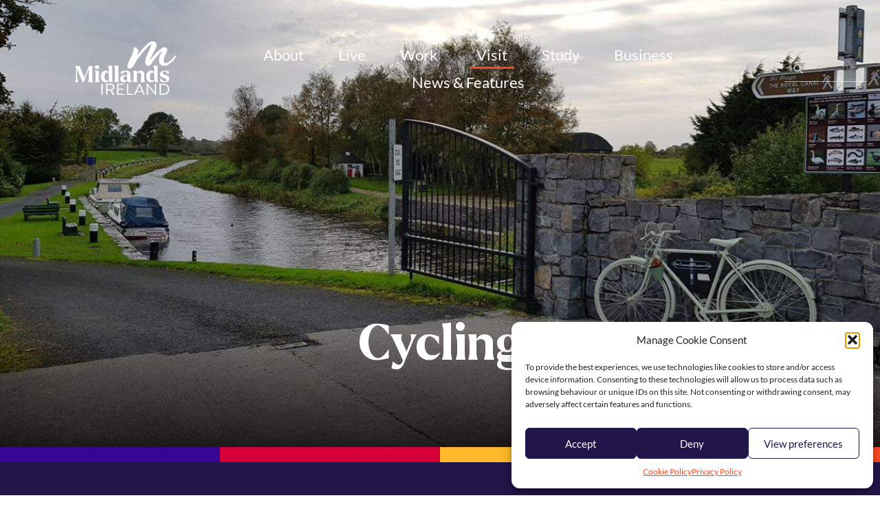

--- FILE ---
content_type: text/html; charset=UTF-8
request_url: https://www.midlandsireland.ie/visit/cycling/
body_size: 22128
content:
<!doctype html>
<html dir="ltr" lang="en-GB" prefix="og: https://ogp.me/ns#">
<head>
<meta charset="UTF-8">
<meta name="viewport" content="width=device-width, initial-scale=1">
<link rel="profile" href="https://gmpg.org/xfn/11">
<title>Cycling | Midlands Ireland</title>
<style>img:is([sizes="auto" i], [sizes^="auto," i]) { contain-intrinsic-size: 3000px 1500px }</style>
<!-- All in One SEO 4.8.7 - aioseo.com -->
<meta name="description" content="The Midlands is fast-becoming a destination for cycling enthusiasts across Ireland." />
<meta name="robots" content="max-image-preview:large" />
<meta name="google-site-verification" content="A9adXrrVm9AixJcUz555xfK7djEnpQk4xC56dS3HSwI" />
<link rel="canonical" href="https://www.midlandsireland.ie/visit/cycling/" />
<meta name="generator" content="All in One SEO (AIOSEO) 4.8.7" />
<meta property="og:locale" content="en_GB" />
<meta property="og:site_name" content="Midlands Ireland | Where Everything Connects" />
<meta property="og:type" content="article" />
<meta property="og:title" content="Cycling | Midlands Ireland" />
<meta property="og:description" content="The Midlands is fast-becoming a destination for cycling enthusiasts across Ireland." />
<meta property="og:url" content="https://www.midlandsireland.ie/visit/cycling/" />
<meta property="og:image" content="https://www.midlandsireland.ie/wp-content/uploads/2022/06/MI_Primary_Logo_RGB-e1660917185710.png" />
<meta property="og:image:secure_url" content="https://www.midlandsireland.ie/wp-content/uploads/2022/06/MI_Primary_Logo_RGB-e1660917185710.png" />
<meta property="article:published_time" content="2022-09-15T10:52:30+00:00" />
<meta property="article:modified_time" content="2023-03-15T11:29:22+00:00" />
<meta property="article:publisher" content="https://www.facebook.com/MidlandsIreland.ie?ref=hl" />
<meta name="twitter:card" content="summary" />
<meta name="twitter:site" content="@MidlandsIreland" />
<meta name="twitter:title" content="Cycling | Midlands Ireland" />
<meta name="twitter:description" content="The Midlands is fast-becoming a destination for cycling enthusiasts across Ireland." />
<meta name="twitter:image" content="https://www.midlandsireland.ie/wp-content/uploads/2022/06/MI_Primary_Logo_RGB-e1660917185710.png" />
<meta name="twitter:label1" content="Written by" />
<meta name="twitter:data1" content="admin" />
<meta name="twitter:label2" content="Est. reading time" />
<meta name="twitter:data2" content="2 minutes" />
<script type="application/ld+json" class="aioseo-schema">
{"@context":"https:\/\/schema.org","@graph":[{"@type":"BreadcrumbList","@id":"https:\/\/www.midlandsireland.ie\/visit\/cycling\/#breadcrumblist","itemListElement":[{"@type":"ListItem","@id":"https:\/\/www.midlandsireland.ie#listItem","position":2,"name":"Home","item":"https:\/\/www.midlandsireland.ie","nextItem":{"@type":"ListItem","@id":"https:\/\/www.midlandsireland.ie\/visit\/#listItem","name":"Visit"},"previousItem":{"@type":"ListItem","@id":"#listItem","name":"Midlands ireland"}},{"@type":"ListItem","@id":"https:\/\/www.midlandsireland.ie\/visit\/#listItem","position":3,"name":"Visit","item":"https:\/\/www.midlandsireland.ie\/visit\/","nextItem":{"@type":"ListItem","@id":"https:\/\/www.midlandsireland.ie\/visit\/cycling\/#listItem","name":"Cycling"},"previousItem":{"@type":"ListItem","@id":"https:\/\/www.midlandsireland.ie#listItem","name":"Home"}},{"@type":"ListItem","@id":"https:\/\/www.midlandsireland.ie\/visit\/cycling\/#listItem","position":4,"name":"Cycling","previousItem":{"@type":"ListItem","@id":"https:\/\/www.midlandsireland.ie\/visit\/#listItem","name":"Visit"}}]},{"@type":"Organization","@id":"https:\/\/www.midlandsireland.ie\/#organization","name":"Midlands Ireland","description":"Where Everything Connects","url":"https:\/\/www.midlandsireland.ie\/","logo":{"@type":"ImageObject","url":"https:\/\/www.midlandsireland.ie\/wp-content\/uploads\/2022\/10\/Search-Apperance.png","@id":"https:\/\/www.midlandsireland.ie\/visit\/cycling\/#organizationLogo","width":417,"height":417,"caption":"Search Appearance"},"image":{"@id":"https:\/\/www.midlandsireland.ie\/visit\/cycling\/#organizationLogo"},"sameAs":["https:\/\/www.instagram.com\/midlandsireland\/","https:\/\/ie.linkedin.com\/company\/midlandsireland-ie?trk=public_profile_topcard-current-company"]},{"@type":"WebPage","@id":"https:\/\/www.midlandsireland.ie\/visit\/cycling\/#webpage","url":"https:\/\/www.midlandsireland.ie\/visit\/cycling\/","name":"Cycling | Midlands Ireland","description":"The Midlands is fast-becoming a destination for cycling enthusiasts across Ireland.","inLanguage":"en-GB","isPartOf":{"@id":"https:\/\/www.midlandsireland.ie\/#website"},"breadcrumb":{"@id":"https:\/\/www.midlandsireland.ie\/visit\/cycling\/#breadcrumblist"},"datePublished":"2022-09-15T10:52:30+00:00","dateModified":"2023-03-15T11:29:22+00:00"},{"@type":"WebSite","@id":"https:\/\/www.midlandsireland.ie\/#website","url":"https:\/\/www.midlandsireland.ie\/","name":"Midlands Ireland","description":"Where Everything Connects","inLanguage":"en-GB","publisher":{"@id":"https:\/\/www.midlandsireland.ie\/#organization"}}]}
</script>
<!-- All in One SEO -->
<link rel="alternate" type="application/rss+xml" title="Midlands Ireland &raquo; Feed" href="https://www.midlandsireland.ie/feed/" />
<style id='gmap-gmap-block-style-inline-css'>
.wp-block-gmap-gmap-block iframe{border:none;box-sizing:border-box;height:400px;width:100%}@media(min-width:768px)and (max-width:1024px){.wp-block-gmap-gmap-block iframe{height:300px}}@media(max-width:767px){.wp-block-gmap-gmap-block iframe{height:200px}}
</style>
<style id='filebird-block-filebird-gallery-style-inline-css'>
ul.filebird-block-filebird-gallery{margin:auto!important;padding:0!important;width:100%}ul.filebird-block-filebird-gallery.layout-grid{display:grid;grid-gap:20px;align-items:stretch;grid-template-columns:repeat(var(--columns),1fr);justify-items:stretch}ul.filebird-block-filebird-gallery.layout-grid li img{border:1px solid #ccc;box-shadow:2px 2px 6px 0 rgba(0,0,0,.3);height:100%;max-width:100%;-o-object-fit:cover;object-fit:cover;width:100%}ul.filebird-block-filebird-gallery.layout-masonry{-moz-column-count:var(--columns);-moz-column-gap:var(--space);column-gap:var(--space);-moz-column-width:var(--min-width);columns:var(--min-width) var(--columns);display:block;overflow:auto}ul.filebird-block-filebird-gallery.layout-masonry li{margin-bottom:var(--space)}ul.filebird-block-filebird-gallery li{list-style:none}ul.filebird-block-filebird-gallery li figure{height:100%;margin:0;padding:0;position:relative;width:100%}ul.filebird-block-filebird-gallery li figure figcaption{background:linear-gradient(0deg,rgba(0,0,0,.7),rgba(0,0,0,.3) 70%,transparent);bottom:0;box-sizing:border-box;color:#fff;font-size:.8em;margin:0;max-height:100%;overflow:auto;padding:3em .77em .7em;position:absolute;text-align:center;width:100%;z-index:2}ul.filebird-block-filebird-gallery li figure figcaption a{color:inherit}
</style>
<style id='global-styles-inline-css'>
:root{--wp--preset--aspect-ratio--square: 1;--wp--preset--aspect-ratio--4-3: 4/3;--wp--preset--aspect-ratio--3-4: 3/4;--wp--preset--aspect-ratio--3-2: 3/2;--wp--preset--aspect-ratio--2-3: 2/3;--wp--preset--aspect-ratio--16-9: 16/9;--wp--preset--aspect-ratio--9-16: 9/16;--wp--preset--color--black: #000000;--wp--preset--color--cyan-bluish-gray: #abb8c3;--wp--preset--color--white: #ffffff;--wp--preset--color--pale-pink: #f78da7;--wp--preset--color--vivid-red: #cf2e2e;--wp--preset--color--luminous-vivid-orange: #ff6900;--wp--preset--color--luminous-vivid-amber: #fcb900;--wp--preset--color--light-green-cyan: #7bdcb5;--wp--preset--color--vivid-green-cyan: #00d084;--wp--preset--color--pale-cyan-blue: #8ed1fc;--wp--preset--color--vivid-cyan-blue: #0693e3;--wp--preset--color--vivid-purple: #9b51e0;--wp--preset--gradient--vivid-cyan-blue-to-vivid-purple: linear-gradient(135deg,rgba(6,147,227,1) 0%,rgb(155,81,224) 100%);--wp--preset--gradient--light-green-cyan-to-vivid-green-cyan: linear-gradient(135deg,rgb(122,220,180) 0%,rgb(0,208,130) 100%);--wp--preset--gradient--luminous-vivid-amber-to-luminous-vivid-orange: linear-gradient(135deg,rgba(252,185,0,1) 0%,rgba(255,105,0,1) 100%);--wp--preset--gradient--luminous-vivid-orange-to-vivid-red: linear-gradient(135deg,rgba(255,105,0,1) 0%,rgb(207,46,46) 100%);--wp--preset--gradient--very-light-gray-to-cyan-bluish-gray: linear-gradient(135deg,rgb(238,238,238) 0%,rgb(169,184,195) 100%);--wp--preset--gradient--cool-to-warm-spectrum: linear-gradient(135deg,rgb(74,234,220) 0%,rgb(151,120,209) 20%,rgb(207,42,186) 40%,rgb(238,44,130) 60%,rgb(251,105,98) 80%,rgb(254,248,76) 100%);--wp--preset--gradient--blush-light-purple: linear-gradient(135deg,rgb(255,206,236) 0%,rgb(152,150,240) 100%);--wp--preset--gradient--blush-bordeaux: linear-gradient(135deg,rgb(254,205,165) 0%,rgb(254,45,45) 50%,rgb(107,0,62) 100%);--wp--preset--gradient--luminous-dusk: linear-gradient(135deg,rgb(255,203,112) 0%,rgb(199,81,192) 50%,rgb(65,88,208) 100%);--wp--preset--gradient--pale-ocean: linear-gradient(135deg,rgb(255,245,203) 0%,rgb(182,227,212) 50%,rgb(51,167,181) 100%);--wp--preset--gradient--electric-grass: linear-gradient(135deg,rgb(202,248,128) 0%,rgb(113,206,126) 100%);--wp--preset--gradient--midnight: linear-gradient(135deg,rgb(2,3,129) 0%,rgb(40,116,252) 100%);--wp--preset--font-size--small: 13px;--wp--preset--font-size--medium: 20px;--wp--preset--font-size--large: 36px;--wp--preset--font-size--x-large: 42px;--wp--preset--spacing--20: 0.44rem;--wp--preset--spacing--30: 0.67rem;--wp--preset--spacing--40: 1rem;--wp--preset--spacing--50: 1.5rem;--wp--preset--spacing--60: 2.25rem;--wp--preset--spacing--70: 3.38rem;--wp--preset--spacing--80: 5.06rem;--wp--preset--shadow--natural: 6px 6px 9px rgba(0, 0, 0, 0.2);--wp--preset--shadow--deep: 12px 12px 50px rgba(0, 0, 0, 0.4);--wp--preset--shadow--sharp: 6px 6px 0px rgba(0, 0, 0, 0.2);--wp--preset--shadow--outlined: 6px 6px 0px -3px rgba(255, 255, 255, 1), 6px 6px rgba(0, 0, 0, 1);--wp--preset--shadow--crisp: 6px 6px 0px rgba(0, 0, 0, 1);}:root { --wp--style--global--content-size: 800px;--wp--style--global--wide-size: 1200px; }:where(body) { margin: 0; }.wp-site-blocks > .alignleft { float: left; margin-right: 2em; }.wp-site-blocks > .alignright { float: right; margin-left: 2em; }.wp-site-blocks > .aligncenter { justify-content: center; margin-left: auto; margin-right: auto; }:where(.wp-site-blocks) > * { margin-block-start: 24px; margin-block-end: 0; }:where(.wp-site-blocks) > :first-child { margin-block-start: 0; }:where(.wp-site-blocks) > :last-child { margin-block-end: 0; }:root { --wp--style--block-gap: 24px; }:root :where(.is-layout-flow) > :first-child{margin-block-start: 0;}:root :where(.is-layout-flow) > :last-child{margin-block-end: 0;}:root :where(.is-layout-flow) > *{margin-block-start: 24px;margin-block-end: 0;}:root :where(.is-layout-constrained) > :first-child{margin-block-start: 0;}:root :where(.is-layout-constrained) > :last-child{margin-block-end: 0;}:root :where(.is-layout-constrained) > *{margin-block-start: 24px;margin-block-end: 0;}:root :where(.is-layout-flex){gap: 24px;}:root :where(.is-layout-grid){gap: 24px;}.is-layout-flow > .alignleft{float: left;margin-inline-start: 0;margin-inline-end: 2em;}.is-layout-flow > .alignright{float: right;margin-inline-start: 2em;margin-inline-end: 0;}.is-layout-flow > .aligncenter{margin-left: auto !important;margin-right: auto !important;}.is-layout-constrained > .alignleft{float: left;margin-inline-start: 0;margin-inline-end: 2em;}.is-layout-constrained > .alignright{float: right;margin-inline-start: 2em;margin-inline-end: 0;}.is-layout-constrained > .aligncenter{margin-left: auto !important;margin-right: auto !important;}.is-layout-constrained > :where(:not(.alignleft):not(.alignright):not(.alignfull)){max-width: var(--wp--style--global--content-size);margin-left: auto !important;margin-right: auto !important;}.is-layout-constrained > .alignwide{max-width: var(--wp--style--global--wide-size);}body .is-layout-flex{display: flex;}.is-layout-flex{flex-wrap: wrap;align-items: center;}.is-layout-flex > :is(*, div){margin: 0;}body .is-layout-grid{display: grid;}.is-layout-grid > :is(*, div){margin: 0;}body{padding-top: 0px;padding-right: 0px;padding-bottom: 0px;padding-left: 0px;}a:where(:not(.wp-element-button)){text-decoration: underline;}:root :where(.wp-element-button, .wp-block-button__link){background-color: #32373c;border-width: 0;color: #fff;font-family: inherit;font-size: inherit;line-height: inherit;padding: calc(0.667em + 2px) calc(1.333em + 2px);text-decoration: none;}.has-black-color{color: var(--wp--preset--color--black) !important;}.has-cyan-bluish-gray-color{color: var(--wp--preset--color--cyan-bluish-gray) !important;}.has-white-color{color: var(--wp--preset--color--white) !important;}.has-pale-pink-color{color: var(--wp--preset--color--pale-pink) !important;}.has-vivid-red-color{color: var(--wp--preset--color--vivid-red) !important;}.has-luminous-vivid-orange-color{color: var(--wp--preset--color--luminous-vivid-orange) !important;}.has-luminous-vivid-amber-color{color: var(--wp--preset--color--luminous-vivid-amber) !important;}.has-light-green-cyan-color{color: var(--wp--preset--color--light-green-cyan) !important;}.has-vivid-green-cyan-color{color: var(--wp--preset--color--vivid-green-cyan) !important;}.has-pale-cyan-blue-color{color: var(--wp--preset--color--pale-cyan-blue) !important;}.has-vivid-cyan-blue-color{color: var(--wp--preset--color--vivid-cyan-blue) !important;}.has-vivid-purple-color{color: var(--wp--preset--color--vivid-purple) !important;}.has-black-background-color{background-color: var(--wp--preset--color--black) !important;}.has-cyan-bluish-gray-background-color{background-color: var(--wp--preset--color--cyan-bluish-gray) !important;}.has-white-background-color{background-color: var(--wp--preset--color--white) !important;}.has-pale-pink-background-color{background-color: var(--wp--preset--color--pale-pink) !important;}.has-vivid-red-background-color{background-color: var(--wp--preset--color--vivid-red) !important;}.has-luminous-vivid-orange-background-color{background-color: var(--wp--preset--color--luminous-vivid-orange) !important;}.has-luminous-vivid-amber-background-color{background-color: var(--wp--preset--color--luminous-vivid-amber) !important;}.has-light-green-cyan-background-color{background-color: var(--wp--preset--color--light-green-cyan) !important;}.has-vivid-green-cyan-background-color{background-color: var(--wp--preset--color--vivid-green-cyan) !important;}.has-pale-cyan-blue-background-color{background-color: var(--wp--preset--color--pale-cyan-blue) !important;}.has-vivid-cyan-blue-background-color{background-color: var(--wp--preset--color--vivid-cyan-blue) !important;}.has-vivid-purple-background-color{background-color: var(--wp--preset--color--vivid-purple) !important;}.has-black-border-color{border-color: var(--wp--preset--color--black) !important;}.has-cyan-bluish-gray-border-color{border-color: var(--wp--preset--color--cyan-bluish-gray) !important;}.has-white-border-color{border-color: var(--wp--preset--color--white) !important;}.has-pale-pink-border-color{border-color: var(--wp--preset--color--pale-pink) !important;}.has-vivid-red-border-color{border-color: var(--wp--preset--color--vivid-red) !important;}.has-luminous-vivid-orange-border-color{border-color: var(--wp--preset--color--luminous-vivid-orange) !important;}.has-luminous-vivid-amber-border-color{border-color: var(--wp--preset--color--luminous-vivid-amber) !important;}.has-light-green-cyan-border-color{border-color: var(--wp--preset--color--light-green-cyan) !important;}.has-vivid-green-cyan-border-color{border-color: var(--wp--preset--color--vivid-green-cyan) !important;}.has-pale-cyan-blue-border-color{border-color: var(--wp--preset--color--pale-cyan-blue) !important;}.has-vivid-cyan-blue-border-color{border-color: var(--wp--preset--color--vivid-cyan-blue) !important;}.has-vivid-purple-border-color{border-color: var(--wp--preset--color--vivid-purple) !important;}.has-vivid-cyan-blue-to-vivid-purple-gradient-background{background: var(--wp--preset--gradient--vivid-cyan-blue-to-vivid-purple) !important;}.has-light-green-cyan-to-vivid-green-cyan-gradient-background{background: var(--wp--preset--gradient--light-green-cyan-to-vivid-green-cyan) !important;}.has-luminous-vivid-amber-to-luminous-vivid-orange-gradient-background{background: var(--wp--preset--gradient--luminous-vivid-amber-to-luminous-vivid-orange) !important;}.has-luminous-vivid-orange-to-vivid-red-gradient-background{background: var(--wp--preset--gradient--luminous-vivid-orange-to-vivid-red) !important;}.has-very-light-gray-to-cyan-bluish-gray-gradient-background{background: var(--wp--preset--gradient--very-light-gray-to-cyan-bluish-gray) !important;}.has-cool-to-warm-spectrum-gradient-background{background: var(--wp--preset--gradient--cool-to-warm-spectrum) !important;}.has-blush-light-purple-gradient-background{background: var(--wp--preset--gradient--blush-light-purple) !important;}.has-blush-bordeaux-gradient-background{background: var(--wp--preset--gradient--blush-bordeaux) !important;}.has-luminous-dusk-gradient-background{background: var(--wp--preset--gradient--luminous-dusk) !important;}.has-pale-ocean-gradient-background{background: var(--wp--preset--gradient--pale-ocean) !important;}.has-electric-grass-gradient-background{background: var(--wp--preset--gradient--electric-grass) !important;}.has-midnight-gradient-background{background: var(--wp--preset--gradient--midnight) !important;}.has-small-font-size{font-size: var(--wp--preset--font-size--small) !important;}.has-medium-font-size{font-size: var(--wp--preset--font-size--medium) !important;}.has-large-font-size{font-size: var(--wp--preset--font-size--large) !important;}.has-x-large-font-size{font-size: var(--wp--preset--font-size--x-large) !important;}
:root :where(.wp-block-pullquote){font-size: 1.5em;line-height: 1.6;}
</style>
<!-- <link rel='stylesheet' id='cmplz-general-css' href='https://www.midlandsireland.ie/wp-content/plugins/complianz-gdpr/assets/css/cookieblocker.min.css?ver=1756735112' media='all' /> -->
<!-- <link rel='stylesheet' id='megamenu-css' href='https://www.midlandsireland.ie/wp-content/uploads/maxmegamenu/style.css?ver=45e26c' media='all' /> -->
<!-- <link rel='stylesheet' id='dashicons-css' href='https://www.midlandsireland.ie/wp-includes/css/dashicons.min.css?ver=e70882ae96e32b14310a5101b2fcae28' media='all' /> -->
<!-- <link rel='stylesheet' id='hello-elementor-css' href='https://www.midlandsireland.ie/wp-content/themes/hello-elementor/assets/css/reset.css?ver=3.4.4' media='all' /> -->
<!-- <link rel='stylesheet' id='hello-elementor-theme-style-css' href='https://www.midlandsireland.ie/wp-content/themes/hello-elementor/assets/css/theme.css?ver=3.4.4' media='all' /> -->
<!-- <link rel='stylesheet' id='hello-elementor-header-footer-css' href='https://www.midlandsireland.ie/wp-content/themes/hello-elementor/assets/css/header-footer.css?ver=3.4.4' media='all' /> -->
<!-- <link rel='stylesheet' id='elementor-frontend-css' href='https://www.midlandsireland.ie/wp-content/plugins/elementor/assets/css/frontend.min.css?ver=3.31.3' media='all' /> -->
<link rel="stylesheet" type="text/css" href="//www.midlandsireland.ie/wp-content/cache/wpfc-minified/99hz0955/dnsxx.css" media="all"/>
<link rel='stylesheet' id='elementor-post-12-css' href='https://www.midlandsireland.ie/wp-content/uploads/elementor/css/post-12.css?ver=1760390668' media='all' />
<!-- <link rel='stylesheet' id='widget-image-css' href='https://www.midlandsireland.ie/wp-content/plugins/elementor/assets/css/widget-image.min.css?ver=3.31.3' media='all' /> -->
<!-- <link rel='stylesheet' id='widget-search-form-css' href='https://www.midlandsireland.ie/wp-content/plugins/elementor-pro/assets/css/widget-search-form.min.css?ver=3.31.2' media='all' /> -->
<!-- <link rel='stylesheet' id='widget-icon-list-css' href='https://www.midlandsireland.ie/wp-content/plugins/elementor/assets/css/widget-icon-list.min.css?ver=3.31.3' media='all' /> -->
<!-- <link rel='stylesheet' id='widget-social-icons-css' href='https://www.midlandsireland.ie/wp-content/plugins/elementor/assets/css/widget-social-icons.min.css?ver=3.31.3' media='all' /> -->
<!-- <link rel='stylesheet' id='e-apple-webkit-css' href='https://www.midlandsireland.ie/wp-content/plugins/elementor/assets/css/conditionals/apple-webkit.min.css?ver=3.31.3' media='all' /> -->
<!-- <link rel='stylesheet' id='eael-general-css' href='https://www.midlandsireland.ie/wp-content/plugins/essential-addons-for-elementor-lite/assets/front-end/css/view/general.min.css?ver=6.3.1' media='all' /> -->
<!-- <link rel='stylesheet' id='eael-3159-css' href='https://www.midlandsireland.ie/wp-content/uploads/essential-addons-elementor/eael-3159.css?ver=1678879762' media='all' /> -->
<!-- <link rel='stylesheet' id='eihe-front-style-css' href='https://www.midlandsireland.ie/wp-content/plugins/image-hover-effects-addon-for-elementor/assets/style.min.css?ver=1.4.4' media='all' /> -->
<!-- <link rel='stylesheet' id='font-awesome-5-all-css' href='https://www.midlandsireland.ie/wp-content/plugins/elementor/assets/lib/font-awesome/css/all.min.css?ver=3.31.3' media='all' /> -->
<!-- <link rel='stylesheet' id='font-awesome-4-shim-css' href='https://www.midlandsireland.ie/wp-content/plugins/elementor/assets/lib/font-awesome/css/v4-shims.min.css?ver=3.31.3' media='all' /> -->
<!-- <link rel='stylesheet' id='widget-call-to-action-css' href='https://www.midlandsireland.ie/wp-content/plugins/elementor-pro/assets/css/widget-call-to-action.min.css?ver=3.31.2' media='all' /> -->
<!-- <link rel='stylesheet' id='e-transitions-css' href='https://www.midlandsireland.ie/wp-content/plugins/elementor-pro/assets/css/conditionals/transitions.min.css?ver=3.31.2' media='all' /> -->
<!-- <link rel='stylesheet' id='widget-spacer-css' href='https://www.midlandsireland.ie/wp-content/plugins/elementor/assets/css/widget-spacer.min.css?ver=3.31.3' media='all' /> -->
<!-- <link rel='stylesheet' id='widget-heading-css' href='https://www.midlandsireland.ie/wp-content/plugins/elementor/assets/css/widget-heading.min.css?ver=3.31.3' media='all' /> -->
<!-- <link rel='stylesheet' id='e-animation-grow-css' href='https://www.midlandsireland.ie/wp-content/plugins/elementor/assets/lib/animations/styles/e-animation-grow.min.css?ver=3.31.3' media='all' /> -->
<!-- <link rel='stylesheet' id='widget-icon-box-css' href='https://www.midlandsireland.ie/wp-content/plugins/elementor/assets/css/widget-icon-box.min.css?ver=3.31.3' media='all' /> -->
<link rel="stylesheet" type="text/css" href="//www.midlandsireland.ie/wp-content/cache/wpfc-minified/lm1n28lc/duu5x.css" media="all"/>
<link rel='stylesheet' id='elementor-post-3159-css' href='https://www.midlandsireland.ie/wp-content/uploads/elementor/css/post-3159.css?ver=1760545111' media='all' />
<link rel='stylesheet' id='elementor-post-31-css' href='https://www.midlandsireland.ie/wp-content/uploads/elementor/css/post-31.css?ver=1760390668' media='all' />
<link rel='stylesheet' id='elementor-post-34-css' href='https://www.midlandsireland.ie/wp-content/uploads/elementor/css/post-34.css?ver=1760390669' media='all' />
<!-- <link rel='stylesheet' id='elementor-gf-local-lato-css' href='https://www.midlandsireland.ie/wp-content/uploads/elementor/google-fonts/css/lato.css?ver=1756738403' media='all' /> -->
<!-- <link rel='stylesheet' id='elementor-icons-new-icons-css' href='https://www.midlandsireland.ie/wp-content/uploads/elementor/custom-icons/new-icons/css/new-icons.css?ver=1.0.0' media='all' /> -->
<link rel="stylesheet" type="text/css" href="//www.midlandsireland.ie/wp-content/cache/wpfc-minified/9hbya2l0/dnsxz.css" media="all"/>
<script src='//www.midlandsireland.ie/wp-content/cache/wpfc-minified/7uxqf43y/dnsxx.js' type="text/javascript"></script>
<!-- <script src="https://www.midlandsireland.ie/wp-includes/js/jquery/jquery.min.js?ver=3.7.1" id="jquery-core-js"></script> -->
<!-- <script src="https://www.midlandsireland.ie/wp-includes/js/jquery/jquery-migrate.min.js?ver=3.4.1" id="jquery-migrate-js"></script> -->
<script id="3d-flip-book-client-locale-loader-js-extra">
var FB3D_CLIENT_LOCALE = {"ajaxurl":"https:\/\/www.midlandsireland.ie\/wp-admin\/admin-ajax.php","dictionary":{"Table of contents":"Table of contents","Close":"Close","Bookmarks":"Bookmarks","Thumbnails":"Thumbnails","Search":"Search","Share":"Share","Facebook":"Facebook","Twitter":"Twitter","Email":"Email","Play":"Play","Previous page":"Previous page","Next page":"Next page","Zoom in":"Zoom in","Zoom out":"Zoom out","Fit view":"Fit view","Auto play":"Auto play","Full screen":"Full screen","More":"More","Smart pan":"Smart pan","Single page":"Single page","Sounds":"Sounds","Stats":"Stats","Print":"Print","Download":"Download","Goto first page":"Goto first page","Goto last page":"Goto last page"},"images":"https:\/\/www.midlandsireland.ie\/wp-content\/plugins\/interactive-3d-flipbook-powered-physics-engine\/assets\/images\/","jsData":{"urls":[],"posts":{"ids_mis":[],"ids":[]},"pages":[],"firstPages":[],"bookCtrlProps":[],"bookTemplates":[]},"key":"3d-flip-book","pdfJS":{"pdfJsLib":"https:\/\/www.midlandsireland.ie\/wp-content\/plugins\/interactive-3d-flipbook-powered-physics-engine\/assets\/js\/pdf.min.js?ver=4.3.136","pdfJsWorker":"https:\/\/www.midlandsireland.ie\/wp-content\/plugins\/interactive-3d-flipbook-powered-physics-engine\/assets\/js\/pdf.worker.js?ver=4.3.136","stablePdfJsLib":"https:\/\/www.midlandsireland.ie\/wp-content\/plugins\/interactive-3d-flipbook-powered-physics-engine\/assets\/js\/stable\/pdf.min.js?ver=2.5.207","stablePdfJsWorker":"https:\/\/www.midlandsireland.ie\/wp-content\/plugins\/interactive-3d-flipbook-powered-physics-engine\/assets\/js\/stable\/pdf.worker.js?ver=2.5.207","pdfJsCMapUrl":"https:\/\/www.midlandsireland.ie\/wp-content\/plugins\/interactive-3d-flipbook-powered-physics-engine\/assets\/cmaps\/"},"cacheurl":"https:\/\/www.midlandsireland.ie\/wp-content\/uploads\/3d-flip-book\/cache\/","pluginsurl":"https:\/\/www.midlandsireland.ie\/wp-content\/plugins\/","pluginurl":"https:\/\/www.midlandsireland.ie\/wp-content\/plugins\/interactive-3d-flipbook-powered-physics-engine\/","thumbnailSize":{"width":"0","height":"0"},"version":"1.16.16"};
</script>
<script src='//www.midlandsireland.ie/wp-content/cache/wpfc-minified/fqib250v/dnsxx.js' type="text/javascript"></script>
<!-- <script src="https://www.midlandsireland.ie/wp-content/plugins/interactive-3d-flipbook-powered-physics-engine/assets/js/client-locale-loader.js?ver=1.16.16" id="3d-flip-book-client-locale-loader-js" async data-wp-strategy="async"></script> -->
<!-- <script src="https://www.midlandsireland.ie/wp-content/plugins/elementor/assets/lib/font-awesome/js/v4-shims.min.js?ver=3.31.3" id="font-awesome-4-shim-js"></script> -->
<link rel="https://api.w.org/" href="https://www.midlandsireland.ie/wp-json/" /><link rel="alternate" title="JSON" type="application/json" href="https://www.midlandsireland.ie/wp-json/wp/v2/pages/3159" /><link rel="EditURI" type="application/rsd+xml" title="RSD" href="https://www.midlandsireland.ie/xmlrpc.php?rsd" />
<link rel='shortlink' href='https://www.midlandsireland.ie/?p=3159' />
<link rel="alternate" title="oEmbed (JSON)" type="application/json+oembed" href="https://www.midlandsireland.ie/wp-json/oembed/1.0/embed?url=https%3A%2F%2Fwww.midlandsireland.ie%2Fvisit%2Fcycling%2F" />
<link rel="alternate" title="oEmbed (XML)" type="text/xml+oembed" href="https://www.midlandsireland.ie/wp-json/oembed/1.0/embed?url=https%3A%2F%2Fwww.midlandsireland.ie%2Fvisit%2Fcycling%2F&#038;format=xml" />
<style>.cmplz-hidden {
display: none !important;
}</style><meta name="generator" content="Elementor 3.31.3; features: e_font_icon_svg, additional_custom_breakpoints, e_element_cache; settings: css_print_method-external, google_font-enabled, font_display-auto">
<script>
window.addEventListener('load', function() {
if (typeof cmplz_allowed !== 'undefined' && cmplz_allowed.includes('statistics')) {
(function(w, d, s, l, i) {
w[l] = w[l] || [];
w[l].push({ 'gtm.start': new Date().getTime(), event: 'gtm.js' });
var f = d.getElementsByTagName(s)[0],
j = d.createElement(s),
dl = l != 'dataLayer' ? '&l=' + l : '';
j.async = true;
j.src = 'https://www.googletagmanager.com/gtm.js?id=' + i + dl;
f.parentNode.insertBefore(j, f);
})(window, document, 'script', 'dataLayer', 'GTM-5THGJFF'); // Replace with your GTM ID
}
});
</script>
<style>
.e-con.e-parent:nth-of-type(n+4):not(.e-lazyloaded):not(.e-no-lazyload),
.e-con.e-parent:nth-of-type(n+4):not(.e-lazyloaded):not(.e-no-lazyload) * {
background-image: none !important;
}
@media screen and (max-height: 1024px) {
.e-con.e-parent:nth-of-type(n+3):not(.e-lazyloaded):not(.e-no-lazyload),
.e-con.e-parent:nth-of-type(n+3):not(.e-lazyloaded):not(.e-no-lazyload) * {
background-image: none !important;
}
}
@media screen and (max-height: 640px) {
.e-con.e-parent:nth-of-type(n+2):not(.e-lazyloaded):not(.e-no-lazyload),
.e-con.e-parent:nth-of-type(n+2):not(.e-lazyloaded):not(.e-no-lazyload) * {
background-image: none !important;
}
}
</style>
<link rel="icon" href="https://www.midlandsireland.ie/wp-content/uploads/2022/06/favicon.png" sizes="32x32" />
<link rel="icon" href="https://www.midlandsireland.ie/wp-content/uploads/2022/06/favicon.png" sizes="192x192" />
<link rel="apple-touch-icon" href="https://www.midlandsireland.ie/wp-content/uploads/2022/06/favicon.png" />
<meta name="msapplication-TileImage" content="https://www.midlandsireland.ie/wp-content/uploads/2022/06/favicon.png" />
<style type="text/css">/** Mega Menu CSS: fs **/</style>
</head>
<body data-cmplz=1 class="wp-singular page-template-default page page-id-3159 page-child parent-pageid-630 wp-custom-logo wp-embed-responsive wp-theme-hello-elementor mega-menu-menu-1 hello-elementor-default elementor-default elementor-template-full-width elementor-kit-12 elementor-page elementor-page-3159">
<a class="skip-link screen-reader-text" href="#content">Skip to content</a>
<header data-elementor-type="header" data-elementor-id="31" class="elementor elementor-31 elementor-location-header" data-elementor-post-type="elementor_library">
<section class="elementor-section elementor-top-section elementor-element elementor-element-e006014 elementor-hidden-tablet elementor-hidden-mobile elementor-section-boxed elementor-section-height-default elementor-section-height-default" data-id="e006014" data-element_type="section">
<div class="elementor-background-overlay"></div>
<div class="elementor-container elementor-column-gap-default">
<div class="elementor-column elementor-col-33 elementor-top-column elementor-element elementor-element-c0a1859" data-id="c0a1859" data-element_type="column">
<div class="elementor-widget-wrap elementor-element-populated">
<div class="elementor-element elementor-element-f1a1c39 elementor-widget elementor-widget-image" data-id="f1a1c39" data-element_type="widget" data-widget_type="image.default">
<div class="elementor-widget-container">
<a href="https://www.midlandsireland.ie">
<img fetchpriority="high" width="6734" height="3539" src="https://www.midlandsireland.ie/wp-content/uploads/2022/06/MI_White_Logo_RGB.png" class="attachment-large size-large wp-image-334" alt="MI White Logo RGB" srcset="https://www.midlandsireland.ie/wp-content/uploads/2022/06/MI_White_Logo_RGB.png 6734w, https://www.midlandsireland.ie/wp-content/uploads/2022/06/MI_White_Logo_RGB-768x404.png 768w, https://www.midlandsireland.ie/wp-content/uploads/2022/06/MI_White_Logo_RGB-1536x807.png 1536w, https://www.midlandsireland.ie/wp-content/uploads/2022/06/MI_White_Logo_RGB-2048x1076.png 2048w" sizes="(max-width: 6734px) 100vw, 6734px" />								</a>
</div>
</div>
</div>
</div>
<div class="elementor-column elementor-col-33 elementor-top-column elementor-element elementor-element-056fae4" data-id="056fae4" data-element_type="column">
<div class="elementor-widget-wrap elementor-element-populated">
<div class="elementor-element elementor-element-cc7b5db elementor-widget elementor-widget-shortcode" data-id="cc7b5db" data-element_type="widget" data-widget_type="shortcode.default">
<div class="elementor-widget-container">
<div class="elementor-shortcode"><div id="mega-menu-wrap-menu-1" class="mega-menu-wrap"><div class="mega-menu-toggle"><div class="mega-toggle-blocks-left"></div><div class="mega-toggle-blocks-center"></div><div class="mega-toggle-blocks-right"><div class='mega-toggle-block mega-menu-toggle-animated-block mega-toggle-block-0' id='mega-toggle-block-0'><button aria-label="Toggle Menu" class="mega-toggle-animated mega-toggle-animated-slider" type="button" aria-expanded="false">
<span class="mega-toggle-animated-box">
<span class="mega-toggle-animated-inner"></span>
</span>
</button></div></div></div><ul id="mega-menu-menu-1" class="mega-menu max-mega-menu mega-menu-horizontal mega-no-js" data-event="hover_intent" data-effect="fade_up" data-effect-speed="200" data-effect-mobile="disabled" data-effect-speed-mobile="0" data-mobile-force-width="false" data-second-click="go" data-document-click="collapse" data-vertical-behaviour="accordion" data-breakpoint="768" data-unbind="true" data-mobile-state="collapse_all" data-mobile-direction="vertical" data-hover-intent-timeout="300" data-hover-intent-interval="100"><li class="mega-menu-item mega-menu-item-type-post_type mega-menu-item-object-page mega-align-bottom-left mega-menu-flyout mega-menu-item-605" id="mega-menu-item-605"><a class="mega-menu-link" href="https://www.midlandsireland.ie/about/" tabindex="0">About</a></li><li class="mega-menu-item mega-menu-item-type-post_type mega-menu-item-object-page mega-align-bottom-left mega-menu-flyout mega-menu-item-1593" id="mega-menu-item-1593"><a class="mega-menu-link" href="https://www.midlandsireland.ie/live/" tabindex="0">Live</a></li><li class="mega-menu-item mega-menu-item-type-post_type mega-menu-item-object-page mega-menu-item-has-children mega-menu-megamenu mega-menu-grid mega-align-bottom-left mega-menu-grid mega-menu-item-2468" id="mega-menu-item-2468"><a class="mega-menu-link" href="https://www.midlandsireland.ie/work/" aria-expanded="false" tabindex="0">Work<span class="mega-indicator" aria-hidden="true"></span></a>
<ul class="mega-sub-menu" role='presentation'>
<li class="mega-menu-row" id="mega-menu-2468-0">
<ul class="mega-sub-menu" style='--columns:12' role='presentation'>
<li class="mega-menu-column mega-menu-columns-12-of-12" style="--columns:12; --span:12" id="mega-menu-2468-0-0">
<ul class="mega-sub-menu">
<li class="mega-menu-item mega-menu-item-type-widget widget_elementor-library mega-menu-item-elementor-library-9" id="mega-menu-item-elementor-library-9">		<div data-elementor-type="section" data-elementor-id="144" class="elementor elementor-144 elementor-location-header" data-elementor-post-type="elementor_library">
<section class="elementor-section elementor-top-section elementor-element elementor-element-d61392b elementor-section-boxed elementor-section-height-default elementor-section-height-default" data-id="d61392b" data-element_type="section">
<div class="elementor-container elementor-column-gap-default">
<div class="elementor-column elementor-col-100 elementor-top-column elementor-element elementor-element-89cbf38" data-id="89cbf38" data-element_type="column">
<div class="elementor-widget-wrap elementor-element-populated">
<section class="elementor-section elementor-inner-section elementor-element elementor-element-d26e5d0 elementor-section-boxed elementor-section-height-default elementor-section-height-default" data-id="d26e5d0" data-element_type="section">
<div class="elementor-container elementor-column-gap-default">
<div class="elementor-column elementor-col-100 elementor-inner-column elementor-element elementor-element-6873513" data-id="6873513" data-element_type="column">
<div class="elementor-widget-wrap elementor-element-populated">
<div class="elementor-element elementor-element-4752782 elementor-icon-list--layout-inline elementor-align-center elementor-list-item-link-full_width elementor-widget elementor-widget-icon-list" data-id="4752782" data-element_type="widget" data-widget_type="icon-list.default">
<div class="elementor-widget-container">
<ul class="elementor-icon-list-items elementor-inline-items">
<li class="elementor-icon-list-item elementor-inline-item">
<a href="https://www.midlandsireland.ie/vacancies/">
<span class="elementor-icon-list-text">Vacancies </span>
</a>
</li>
<li class="elementor-icon-list-item elementor-inline-item">
<a href="https://www.midlandsireland.ie/remote-hubs/">
<span class="elementor-icon-list-text">Remote Hubs</span>
</a>
</li>
<li class="elementor-icon-list-item elementor-inline-item">
<a href="https://www.midlandsireland.ie/relocate/">
<span class="elementor-icon-list-text">Relocate</span>
</a>
</li>
</ul>
</div>
</div>
</div>
</div>
</div>
</section>
</div>
</div>
</div>
</section>
</div>
</li>		</ul>
</li>	</ul>
</li></ul>
</li><li class="mega-menu-item mega-menu-item-type-post_type mega-menu-item-object-page mega-current-page-ancestor mega-align-bottom-left mega-menu-flyout mega-menu-item-1595" id="mega-menu-item-1595"><a class="mega-menu-link" href="https://www.midlandsireland.ie/visit/" tabindex="0">Visit</a></li><li class="mega-menu-item mega-menu-item-type-post_type mega-menu-item-object-page mega-align-bottom-left mega-menu-flyout mega-menu-item-1594" id="mega-menu-item-1594"><a class="mega-menu-link" href="https://www.midlandsireland.ie/study/" tabindex="0">Study</a></li><li class="mega-menu-item mega-menu-item-type-post_type mega-menu-item-object-page mega-menu-megamenu mega-menu-item-has-children mega-align-bottom-left mega-menu-megamenu mega-menu-item-1592" id="mega-menu-item-1592"><a class="mega-menu-link" href="https://www.midlandsireland.ie/business/" aria-expanded="false" tabindex="0">Business<span class="mega-indicator" aria-hidden="true"></span></a>
<ul class="mega-sub-menu">
<li class="mega-menu-item mega-menu-item-type-widget widget_elementor-library mega-menu-column-standard mega-menu-columns-2-of-2 mega-menu-item-elementor-library-7" style="--columns:2; --span:2" id="mega-menu-item-elementor-library-7">		<div data-elementor-type="section" data-elementor-id="1612" class="elementor elementor-1612 elementor-location-header" data-elementor-post-type="elementor_library">
<section class="elementor-section elementor-top-section elementor-element elementor-element-d61392b elementor-section-boxed elementor-section-height-default elementor-section-height-default" data-id="d61392b" data-element_type="section">
<div class="elementor-container elementor-column-gap-default">
<div class="elementor-column elementor-col-100 elementor-top-column elementor-element elementor-element-89cbf38" data-id="89cbf38" data-element_type="column">
<div class="elementor-widget-wrap elementor-element-populated">
<section class="elementor-section elementor-inner-section elementor-element elementor-element-d26e5d0 elementor-section-boxed elementor-section-height-default elementor-section-height-default" data-id="d26e5d0" data-element_type="section">
<div class="elementor-container elementor-column-gap-default">
<div class="elementor-column elementor-col-100 elementor-inner-column elementor-element elementor-element-6873513" data-id="6873513" data-element_type="column">
<div class="elementor-widget-wrap elementor-element-populated">
<div class="elementor-element elementor-element-4752782 elementor-icon-list--layout-inline elementor-align-center elementor-list-item-link-full_width elementor-widget elementor-widget-icon-list" data-id="4752782" data-element_type="widget" data-widget_type="icon-list.default">
<div class="elementor-widget-container">
<ul class="elementor-icon-list-items elementor-inline-items">
<li class="elementor-icon-list-item elementor-inline-item">
<a href="https://www.midlandsireland.ie/training/">
<span class="elementor-icon-list-text">Training</span>
</a>
</li>
<li class="elementor-icon-list-item elementor-inline-item">
<a href="https://www.midlandsireland.ie/clusters/">
<span class="elementor-icon-list-text">Clusters</span>
</a>
</li>
<li class="elementor-icon-list-item elementor-inline-item">
<a href="https://www.midlandsireland.ie/agencies/">
<span class="elementor-icon-list-text">Agencies</span>
</a>
</li>
<li class="elementor-icon-list-item elementor-inline-item">
<a href="https://www.midlandsireland.ie/case-studies/">
<span class="elementor-icon-list-text">Case Studies</span>
</a>
</li>
</ul>
</div>
</div>
</div>
</div>
</div>
</section>
</div>
</div>
</div>
</section>
</div>
</li></ul>
</li><li class="mega-menu-item mega-menu-item-type-custom mega-menu-item-object-custom mega-menu-megamenu mega-menu-item-has-children mega-align-bottom-left mega-menu-megamenu mega-menu-item-488" id="mega-menu-item-488"><a class="mega-menu-link" href="#" aria-expanded="false" tabindex="0">News & Features<span class="mega-indicator" aria-hidden="true"></span></a>
<ul class="mega-sub-menu">
<li class="mega-menu-item mega-menu-item-type-widget widget_elementor-library mega-menu-column-standard mega-menu-columns-2-of-2 mega-menu-item-elementor-library-8" style="--columns:2; --span:2" id="mega-menu-item-elementor-library-8">		<div data-elementor-type="section" data-elementor-id="1611" class="elementor elementor-1611 elementor-location-header" data-elementor-post-type="elementor_library">
<section class="elementor-section elementor-top-section elementor-element elementor-element-d61392b elementor-section-boxed elementor-section-height-default elementor-section-height-default" data-id="d61392b" data-element_type="section">
<div class="elementor-container elementor-column-gap-default">
<div class="elementor-column elementor-col-100 elementor-top-column elementor-element elementor-element-89cbf38" data-id="89cbf38" data-element_type="column">
<div class="elementor-widget-wrap elementor-element-populated">
<section class="elementor-section elementor-inner-section elementor-element elementor-element-d26e5d0 elementor-section-boxed elementor-section-height-default elementor-section-height-default" data-id="d26e5d0" data-element_type="section">
<div class="elementor-container elementor-column-gap-default">
<div class="elementor-column elementor-col-100 elementor-inner-column elementor-element elementor-element-6873513" data-id="6873513" data-element_type="column">
<div class="elementor-widget-wrap elementor-element-populated">
<div class="elementor-element elementor-element-4752782 elementor-icon-list--layout-inline elementor-align-center elementor-list-item-link-full_width elementor-widget elementor-widget-icon-list" data-id="4752782" data-element_type="widget" data-widget_type="icon-list.default">
<div class="elementor-widget-container">
<ul class="elementor-icon-list-items elementor-inline-items">
<li class="elementor-icon-list-item elementor-inline-item">
<a href="https://www.midlandsireland.ie/news/">
<span class="elementor-icon-list-text">News</span>
</a>
</li>
<li class="elementor-icon-list-item elementor-inline-item">
<a href="https://www.midlandsireland.ie/features/">
<span class="elementor-icon-list-text">Features</span>
</a>
</li>
<li class="elementor-icon-list-item elementor-inline-item">
<a href="https://www.midlandsireland.ie/events/">
<span class="elementor-icon-list-text">Events</span>
</a>
</li>
</ul>
</div>
</div>
</div>
</div>
</div>
</section>
</div>
</div>
</div>
</section>
</div>
</li></ul>
</li></ul></div></div>
</div>
</div>
</div>
</div>
<div class="elementor-column elementor-col-33 elementor-top-column elementor-element elementor-element-367ce94" data-id="367ce94" data-element_type="column">
<div class="elementor-widget-wrap elementor-element-populated">
<div class="elementor-element elementor-element-65bcb12 elementor-search-form--skin-minimal elementor-widget elementor-widget-search-form" data-id="65bcb12" data-element_type="widget" data-settings="{&quot;skin&quot;:&quot;minimal&quot;}" data-widget_type="search-form.default">
<div class="elementor-widget-container">
<search role="search">
<form class="elementor-search-form" action="https://www.midlandsireland.ie" method="get">
<div class="elementor-search-form__container">
<label class="elementor-screen-only" for="elementor-search-form-65bcb12">Search</label>
<div class="elementor-search-form__icon">
<div class="e-font-icon-svg-container"><svg aria-hidden="true" class="e-font-icon-svg e-fas-search" viewBox="0 0 512 512" xmlns="http://www.w3.org/2000/svg"><path d="M505 442.7L405.3 343c-4.5-4.5-10.6-7-17-7H372c27.6-35.3 44-79.7 44-128C416 93.1 322.9 0 208 0S0 93.1 0 208s93.1 208 208 208c48.3 0 92.7-16.4 128-44v16.3c0 6.4 2.5 12.5 7 17l99.7 99.7c9.4 9.4 24.6 9.4 33.9 0l28.3-28.3c9.4-9.4 9.4-24.6.1-34zM208 336c-70.7 0-128-57.2-128-128 0-70.7 57.2-128 128-128 70.7 0 128 57.2 128 128 0 70.7-57.2 128-128 128z"></path></svg></div>							<span class="elementor-screen-only">Search</span>
</div>
<input id="elementor-search-form-65bcb12" placeholder="" class="elementor-search-form__input" type="search" name="s" value="">
</div>
</form>
</search>
</div>
</div>
</div>
</div>
</div>
</section>
<section class="elementor-section elementor-top-section elementor-element elementor-element-5ac93b1 elementor-hidden-desktop elementor-section-boxed elementor-section-height-default elementor-section-height-default" data-id="5ac93b1" data-element_type="section">
<div class="elementor-background-overlay"></div>
<div class="elementor-container elementor-column-gap-default">
<div class="elementor-column elementor-col-33 elementor-top-column elementor-element elementor-element-9aa1cc6" data-id="9aa1cc6" data-element_type="column">
<div class="elementor-widget-wrap elementor-element-populated">
<div class="elementor-element elementor-element-e048144 elementor-widget elementor-widget-image" data-id="e048144" data-element_type="widget" data-widget_type="image.default">
<div class="elementor-widget-container">
<a href="https://www.midlandsireland.ie">
<img fetchpriority="high" width="6734" height="3539" src="https://www.midlandsireland.ie/wp-content/uploads/2022/06/MI_White_Logo_RGB.png" class="attachment-large size-large wp-image-334" alt="MI White Logo RGB" srcset="https://www.midlandsireland.ie/wp-content/uploads/2022/06/MI_White_Logo_RGB.png 6734w, https://www.midlandsireland.ie/wp-content/uploads/2022/06/MI_White_Logo_RGB-768x404.png 768w, https://www.midlandsireland.ie/wp-content/uploads/2022/06/MI_White_Logo_RGB-1536x807.png 1536w, https://www.midlandsireland.ie/wp-content/uploads/2022/06/MI_White_Logo_RGB-2048x1076.png 2048w" sizes="(max-width: 6734px) 100vw, 6734px" />								</a>
</div>
</div>
</div>
</div>
<div class="elementor-column elementor-col-33 elementor-top-column elementor-element elementor-element-bd53198" data-id="bd53198" data-element_type="column">
<div class="elementor-widget-wrap elementor-element-populated">
<div class="elementor-element elementor-element-1375f1c elementor-view-default elementor-widget elementor-widget-icon" data-id="1375f1c" data-element_type="widget" data-widget_type="icon.default">
<div class="elementor-widget-container">
<div class="elementor-icon-wrapper">
<a class="elementor-icon" href="#elementor-action%3Aaction%3Dpopup%3Aopen%26settings%3DeyJpZCI6IjE2MzgiLCJ0b2dnbGUiOmZhbHNlfQ%3D%3D">
<svg aria-hidden="true" class="e-font-icon-svg e-fas-bars" viewBox="0 0 448 512" xmlns="http://www.w3.org/2000/svg"><path d="M16 132h416c8.837 0 16-7.163 16-16V76c0-8.837-7.163-16-16-16H16C7.163 60 0 67.163 0 76v40c0 8.837 7.163 16 16 16zm0 160h416c8.837 0 16-7.163 16-16v-40c0-8.837-7.163-16-16-16H16c-8.837 0-16 7.163-16 16v40c0 8.837 7.163 16 16 16zm0 160h416c8.837 0 16-7.163 16-16v-40c0-8.837-7.163-16-16-16H16c-8.837 0-16 7.163-16 16v40c0 8.837 7.163 16 16 16z"></path></svg>			</a>
</div>
</div>
</div>
</div>
</div>
<div class="elementor-column elementor-col-33 elementor-top-column elementor-element elementor-element-bff62a5" data-id="bff62a5" data-element_type="column">
<div class="elementor-widget-wrap elementor-element-populated">
<div class="elementor-element elementor-element-2904f37 elementor-search-form--skin-minimal elementor-hidden-tablet elementor-hidden-mobile elementor-widget elementor-widget-search-form" data-id="2904f37" data-element_type="widget" data-settings="{&quot;skin&quot;:&quot;minimal&quot;}" data-widget_type="search-form.default">
<div class="elementor-widget-container">
<search role="search">
<form class="elementor-search-form" action="https://www.midlandsireland.ie" method="get">
<div class="elementor-search-form__container">
<label class="elementor-screen-only" for="elementor-search-form-2904f37">Search</label>
<div class="elementor-search-form__icon">
<div class="e-font-icon-svg-container"><svg aria-hidden="true" class="e-font-icon-svg e-fas-search" viewBox="0 0 512 512" xmlns="http://www.w3.org/2000/svg"><path d="M505 442.7L405.3 343c-4.5-4.5-10.6-7-17-7H372c27.6-35.3 44-79.7 44-128C416 93.1 322.9 0 208 0S0 93.1 0 208s93.1 208 208 208c48.3 0 92.7-16.4 128-44v16.3c0 6.4 2.5 12.5 7 17l99.7 99.7c9.4 9.4 24.6 9.4 33.9 0l28.3-28.3c9.4-9.4 9.4-24.6.1-34zM208 336c-70.7 0-128-57.2-128-128 0-70.7 57.2-128 128-128 70.7 0 128 57.2 128 128 0 70.7-57.2 128-128 128z"></path></svg></div>							<span class="elementor-screen-only">Search</span>
</div>
<input id="elementor-search-form-2904f37" placeholder="" class="elementor-search-form__input" type="search" name="s" value="">
</div>
</form>
</search>
</div>
</div>
<div class="elementor-element elementor-element-740906c elementor-search-form--skin-full_screen elementor-hidden-desktop elementor-widget elementor-widget-search-form" data-id="740906c" data-element_type="widget" data-settings="{&quot;skin&quot;:&quot;full_screen&quot;}" data-widget_type="search-form.default">
<div class="elementor-widget-container">
<search role="search">
<form class="elementor-search-form" action="https://www.midlandsireland.ie" method="get">
<div class="elementor-search-form__toggle" role="button" tabindex="0" aria-label="Search">
<div class="e-font-icon-svg-container"><svg aria-hidden="true" class="e-font-icon-svg e-fas-search" viewBox="0 0 512 512" xmlns="http://www.w3.org/2000/svg"><path d="M505 442.7L405.3 343c-4.5-4.5-10.6-7-17-7H372c27.6-35.3 44-79.7 44-128C416 93.1 322.9 0 208 0S0 93.1 0 208s93.1 208 208 208c48.3 0 92.7-16.4 128-44v16.3c0 6.4 2.5 12.5 7 17l99.7 99.7c9.4 9.4 24.6 9.4 33.9 0l28.3-28.3c9.4-9.4 9.4-24.6.1-34zM208 336c-70.7 0-128-57.2-128-128 0-70.7 57.2-128 128-128 70.7 0 128 57.2 128 128 0 70.7-57.2 128-128 128z"></path></svg></div>				</div>
<div class="elementor-search-form__container">
<label class="elementor-screen-only" for="elementor-search-form-740906c">Search</label>
<input id="elementor-search-form-740906c" placeholder="" class="elementor-search-form__input" type="search" name="s" value="">
<div class="dialog-lightbox-close-button dialog-close-button" role="button" tabindex="0" aria-label="Close this search box.">
<svg aria-hidden="true" class="e-font-icon-svg e-eicon-close" viewBox="0 0 1000 1000" xmlns="http://www.w3.org/2000/svg"><path d="M742 167L500 408 258 167C246 154 233 150 217 150 196 150 179 158 167 167 154 179 150 196 150 212 150 229 154 242 171 254L408 500 167 742C138 771 138 800 167 829 196 858 225 858 254 829L496 587 738 829C750 842 767 846 783 846 800 846 817 842 829 829 842 817 846 804 846 783 846 767 842 750 829 737L588 500 833 258C863 229 863 200 833 171 804 137 775 137 742 167Z"></path></svg>					</div>
</div>
</form>
</search>
</div>
</div>
</div>
</div>
</div>
</section>
</header>
<div data-elementor-type="wp-page" data-elementor-id="3159" class="elementor elementor-3159" data-elementor-post-type="page">
<section class="elementor-section elementor-top-section elementor-element elementor-element-5e07be4 elementor-section-full_width elementor-section-height-default elementor-section-height-default" data-id="5e07be4" data-element_type="section" data-settings="{&quot;background_background&quot;:&quot;classic&quot;}">
<div class="elementor-background-overlay"></div>
<div class="elementor-container elementor-column-gap-default">
<div class="elementor-column elementor-col-100 elementor-top-column elementor-element elementor-element-80840c6" data-id="80840c6" data-element_type="column" data-settings="{&quot;background_background&quot;:&quot;classic&quot;}">
<div class="elementor-widget-wrap elementor-element-populated">
<section class="elementor-section elementor-inner-section elementor-element elementor-element-253f59f elementor-section-boxed elementor-section-height-default elementor-section-height-default" data-id="253f59f" data-element_type="section">
<div class="elementor-container elementor-column-gap-default">
<div class="elementor-column elementor-col-100 elementor-inner-column elementor-element elementor-element-974b4a6" data-id="974b4a6" data-element_type="column">
<div class="elementor-widget-wrap elementor-element-populated">
<div class="elementor-element elementor-element-35bf090 elementor-cta--skin-cover elementor-cta--valign-middle elementor-widget elementor-widget-call-to-action" data-id="35bf090" data-element_type="widget" data-widget_type="call-to-action.default">
<div class="elementor-widget-container">
<div class="elementor-cta">
<div class="elementor-cta__bg-wrapper">
<div class="elementor-cta__bg elementor-bg" style="background-image: url();" role="img" aria-label=""></div>
<div class="elementor-cta__bg-overlay"></div>
</div>
<div class="elementor-cta__content">
<h1 class="elementor-cta__title elementor-cta__content-item elementor-content-item">
Cycling					</h1>
</div>
</div>
</div>
</div>
</div>
</div>
</div>
</section>
</div>
</div>
</div>
</section>
<section class="elementor-section elementor-top-section elementor-element elementor-element-b64db42 elementor-section-full_width elementor-section-height-default elementor-section-height-default" data-id="b64db42" data-element_type="section" data-settings="{&quot;background_background&quot;:&quot;classic&quot;}">
<div class="elementor-container elementor-column-gap-default">
<div class="elementor-column elementor-col-25 elementor-top-column elementor-element elementor-element-feddc3a" data-id="feddc3a" data-element_type="column" data-settings="{&quot;background_background&quot;:&quot;classic&quot;}">
<div class="elementor-widget-wrap elementor-element-populated">
<div class="elementor-element elementor-element-f930a16 elementor-widget elementor-widget-spacer" data-id="f930a16" data-element_type="widget" data-widget_type="spacer.default">
<div class="elementor-widget-container">
<div class="elementor-spacer">
<div class="elementor-spacer-inner"></div>
</div>
</div>
</div>
</div>
</div>
<div class="elementor-column elementor-col-25 elementor-top-column elementor-element elementor-element-aa69315" data-id="aa69315" data-element_type="column" data-settings="{&quot;background_background&quot;:&quot;classic&quot;}">
<div class="elementor-widget-wrap elementor-element-populated">
<div class="elementor-element elementor-element-3f7752d elementor-widget elementor-widget-spacer" data-id="3f7752d" data-element_type="widget" data-widget_type="spacer.default">
<div class="elementor-widget-container">
<div class="elementor-spacer">
<div class="elementor-spacer-inner"></div>
</div>
</div>
</div>
</div>
</div>
<div class="elementor-column elementor-col-25 elementor-top-column elementor-element elementor-element-d56b388" data-id="d56b388" data-element_type="column" data-settings="{&quot;background_background&quot;:&quot;classic&quot;}">
<div class="elementor-widget-wrap elementor-element-populated">
<div class="elementor-element elementor-element-dd209a6 elementor-widget elementor-widget-spacer" data-id="dd209a6" data-element_type="widget" data-widget_type="spacer.default">
<div class="elementor-widget-container">
<div class="elementor-spacer">
<div class="elementor-spacer-inner"></div>
</div>
</div>
</div>
</div>
</div>
<div class="elementor-column elementor-col-25 elementor-top-column elementor-element elementor-element-16d0de3" data-id="16d0de3" data-element_type="column">
<div class="elementor-widget-wrap elementor-element-populated">
<div class="elementor-element elementor-element-c4672c1 elementor-widget elementor-widget-spacer" data-id="c4672c1" data-element_type="widget" data-widget_type="spacer.default">
<div class="elementor-widget-container">
<div class="elementor-spacer">
<div class="elementor-spacer-inner"></div>
</div>
</div>
</div>
</div>
</div>
</div>
</section>
<section class="elementor-section elementor-top-section elementor-element elementor-element-4da6693 elementor-reverse-tablet elementor-reverse-mobile elementor-section-boxed elementor-section-height-default elementor-section-height-default" data-id="4da6693" data-element_type="section" data-settings="{&quot;background_background&quot;:&quot;classic&quot;}">
<div class="elementor-container elementor-column-gap-default">
<div class="elementor-column elementor-col-100 elementor-top-column elementor-element elementor-element-ed63a36" data-id="ed63a36" data-element_type="column">
<div class="elementor-widget-wrap elementor-element-populated">
<section class="elementor-section elementor-inner-section elementor-element elementor-element-22f4670 elementor-section-full_width elementor-section-height-default elementor-section-height-default" data-id="22f4670" data-element_type="section">
<div class="elementor-container elementor-column-gap-default">
<div class="elementor-column elementor-col-100 elementor-inner-column elementor-element elementor-element-b06586f" data-id="b06586f" data-element_type="column">
<div class="elementor-widget-wrap elementor-element-populated">
<div class="elementor-element elementor-element-7618a7c elementor-widget elementor-widget-text-editor" data-id="7618a7c" data-element_type="widget" data-widget_type="text-editor.default">
<div class="elementor-widget-container">
<p>The Midlands is fast-becoming a destination for cycling enthusiasts across Ireland. Award-winning cycling trails can be found in a number of locations, offering something unique to everyone from the experienced mountain biker, to gentle dedicated cycling paths for families.</p>								</div>
</div>
</div>
</div>
</div>
</section>
</div>
</div>
</div>
</section>
<section class="elementor-section elementor-top-section elementor-element elementor-element-ce1a636 elementor-section-boxed elementor-section-height-default elementor-section-height-default" data-id="ce1a636" data-element_type="section">
<div class="elementor-container elementor-column-gap-default">
<div class="elementor-column elementor-col-100 elementor-top-column elementor-element elementor-element-00d9138" data-id="00d9138" data-element_type="column">
<div class="elementor-widget-wrap elementor-element-populated">
<div class="elementor-element elementor-element-8e993e8 elementor-widget elementor-widget-heading" data-id="8e993e8" data-element_type="widget" data-widget_type="heading.default">
<div class="elementor-widget-container">
<h2 class="elementor-heading-title elementor-size-default">Cycling Locations </h2>				</div>
</div>
<div class="elementor-element elementor-element-8daf0cf elementor-widget elementor-widget-eael-adv-accordion" data-id="8daf0cf" data-element_type="widget" data-widget_type="eael-adv-accordion.default">
<div class="elementor-widget-container">
<div class="eael-adv-accordion" id="eael-adv-accordion-8daf0cf" data-scroll-on-click="no" data-scroll-speed="300" data-accordion-id="8daf0cf" data-accordion-type="accordion" data-toogle-speed="300">
<div class="eael-accordion-list">
<div id="slieve-bloom-mountain-bike-trails" class="elementor-tab-title eael-accordion-header" tabindex="0" data-tab="1" aria-controls="elementor-tab-content-1481"><span class="eael-advanced-accordion-icon-closed"><svg aria-hidden="true" class="fa-accordion-icon e-font-icon-svg e-fas-plus" viewBox="0 0 448 512" xmlns="http://www.w3.org/2000/svg"><path d="M416 208H272V64c0-17.67-14.33-32-32-32h-32c-17.67 0-32 14.33-32 32v144H32c-17.67 0-32 14.33-32 32v32c0 17.67 14.33 32 32 32h144v144c0 17.67 14.33 32 32 32h32c17.67 0 32-14.33 32-32V304h144c17.67 0 32-14.33 32-32v-32c0-17.67-14.33-32-32-32z"></path></svg></span><span class="eael-advanced-accordion-icon-opened"><svg aria-hidden="true" class="fa-accordion-icon e-font-icon-svg e-fas-minus" viewBox="0 0 448 512" xmlns="http://www.w3.org/2000/svg"><path d="M416 208H32c-17.67 0-32 14.33-32 32v32c0 17.67 14.33 32 32 32h384c17.67 0 32-14.33 32-32v-32c0-17.67-14.33-32-32-32z"></path></svg></span><span class="eael-accordion-tab-title">Slieve Bloom Mountain Bike Trails</span><svg aria-hidden="true" class="fa-toggle e-font-icon-svg e-fas-angle-right" viewBox="0 0 256 512" xmlns="http://www.w3.org/2000/svg"><path d="M224.3 273l-136 136c-9.4 9.4-24.6 9.4-33.9 0l-22.6-22.6c-9.4-9.4-9.4-24.6 0-33.9l96.4-96.4-96.4-96.4c-9.4-9.4-9.4-24.6 0-33.9L54.3 103c9.4-9.4 24.6-9.4 33.9 0l136 136c9.5 9.4 9.5 24.6.1 34z"></path></svg></div><div id="elementor-tab-content-1481" class="eael-accordion-content clearfix" data-tab="1" aria-labelledby="slieve-bloom-mountain-bike-trails"><p>The longest mountain biking trails across Ireland and the UK can be found in the Slieve Bloom Mountains of Laois and Offaly. Designed to suit mountain biking enthusiasts of all abilities, the trails offer everything from moderate Blue Trails, to difficult Black Trails. The trails run to over 75km, and can be accessed from trailheads in Kinnitty and Baunreagh.</p><p><a href="https://slievebloom.ie/biking/mountain-biking" target="_blank" rel="noopener">Visit</a></p></div>
</div><div class="eael-accordion-list">
<div id="royal-canal-greenway" class="elementor-tab-title eael-accordion-header" tabindex="0" data-tab="2" aria-controls="elementor-tab-content-1482"><span class="eael-advanced-accordion-icon-closed"><svg aria-hidden="true" class="fa-accordion-icon e-font-icon-svg e-fas-plus" viewBox="0 0 448 512" xmlns="http://www.w3.org/2000/svg"><path d="M416 208H272V64c0-17.67-14.33-32-32-32h-32c-17.67 0-32 14.33-32 32v144H32c-17.67 0-32 14.33-32 32v32c0 17.67 14.33 32 32 32h144v144c0 17.67 14.33 32 32 32h32c17.67 0 32-14.33 32-32V304h144c17.67 0 32-14.33 32-32v-32c0-17.67-14.33-32-32-32z"></path></svg></span><span class="eael-advanced-accordion-icon-opened"><svg aria-hidden="true" class="fa-accordion-icon e-font-icon-svg e-fas-minus" viewBox="0 0 448 512" xmlns="http://www.w3.org/2000/svg"><path d="M416 208H32c-17.67 0-32 14.33-32 32v32c0 17.67 14.33 32 32 32h384c17.67 0 32-14.33 32-32v-32c0-17.67-14.33-32-32-32z"></path></svg></span><span class="eael-accordion-tab-title">Royal Canal Greenway</span><svg aria-hidden="true" class="fa-toggle e-font-icon-svg e-fas-angle-right" viewBox="0 0 256 512" xmlns="http://www.w3.org/2000/svg"><path d="M224.3 273l-136 136c-9.4 9.4-24.6 9.4-33.9 0l-22.6-22.6c-9.4-9.4-9.4-24.6 0-33.9l96.4-96.4-96.4-96.4c-9.4-9.4-9.4-24.6 0-33.9L54.3 103c9.4-9.4 24.6-9.4 33.9 0l136 136c9.5 9.4 9.5 24.6.1 34z"></path></svg></div><div id="elementor-tab-content-1482" class="eael-accordion-content clearfix" data-tab="2" aria-labelledby="royal-canal-greenway"><p>The award-winning Royal Canal Greenway follows the Royal Canal in a project that runs from the Shannon in Longford, through Mullingar, and to Maynooth in Kildare, with plans to take the route all the way to Dublin in development.</p><p>The enchanting Royal Canal Greenway is 130km of level towpath, ideal for cyclists of all ages and stages, as well as walkers and runners. The trail follows the 200 year old canal, with cafés, picnic spots and attractions along the way.  Rustic and industrial landscapes combine, with rolling fields, pretty waterside villages, working locks and historic landmarks.</p><p><a href="https://slievebloom.ie/biking/mountain-biking" target="_blank" rel="noopener">Visit</a></p></div>
</div><div class="eael-accordion-list">
<div id="grand-canal-greenway" class="elementor-tab-title eael-accordion-header" tabindex="0" data-tab="3" aria-controls="elementor-tab-content-1483"><span class="eael-advanced-accordion-icon-closed"><svg aria-hidden="true" class="fa-accordion-icon e-font-icon-svg e-fas-plus" viewBox="0 0 448 512" xmlns="http://www.w3.org/2000/svg"><path d="M416 208H272V64c0-17.67-14.33-32-32-32h-32c-17.67 0-32 14.33-32 32v144H32c-17.67 0-32 14.33-32 32v32c0 17.67 14.33 32 32 32h144v144c0 17.67 14.33 32 32 32h32c17.67 0 32-14.33 32-32V304h144c17.67 0 32-14.33 32-32v-32c0-17.67-14.33-32-32-32z"></path></svg></span><span class="eael-advanced-accordion-icon-opened"><svg aria-hidden="true" class="fa-accordion-icon e-font-icon-svg e-fas-minus" viewBox="0 0 448 512" xmlns="http://www.w3.org/2000/svg"><path d="M416 208H32c-17.67 0-32 14.33-32 32v32c0 17.67 14.33 32 32 32h384c17.67 0 32-14.33 32-32v-32c0-17.67-14.33-32-32-32z"></path></svg></span><span class="eael-accordion-tab-title">Grand Canal Greenway</span><svg aria-hidden="true" class="fa-toggle e-font-icon-svg e-fas-angle-right" viewBox="0 0 256 512" xmlns="http://www.w3.org/2000/svg"><path d="M224.3 273l-136 136c-9.4 9.4-24.6 9.4-33.9 0l-22.6-22.6c-9.4-9.4-9.4-24.6 0-33.9l96.4-96.4-96.4-96.4c-9.4-9.4-9.4-24.6 0-33.9L54.3 103c9.4-9.4 24.6-9.4 33.9 0l136 136c9.5 9.4 9.5 24.6.1 34z"></path></svg></div><div id="elementor-tab-content-1483" class="eael-accordion-content clearfix" data-tab="3" aria-labelledby="grand-canal-greenway"><p>The Grand Canal Greenway follows the towpath of the Grand Canal, which runs from Offaly through Kildare and into central Dublin. Plans to develop the full route are well advanced with the majority of Offaly work completed around Tullamore and the surrounding areas, with branches reaching out into Westmeath.</p><p>The Greenway is perfect for cycling as well as walking, connecting to towns, villages and various tourism attractions along the way.</p><p><a href="https://www.waterwaysireland.org/Pages/Development-of-the-Grand-Canal-Greenway.aspx" target="_blank" rel="noopener">Visit</a></p></div>
</div><div class="eael-accordion-list">
<div id="old-rail-trail" class="elementor-tab-title eael-accordion-header" tabindex="0" data-tab="4" aria-controls="elementor-tab-content-1484"><span class="eael-advanced-accordion-icon-closed"><svg aria-hidden="true" class="fa-accordion-icon e-font-icon-svg e-fas-plus" viewBox="0 0 448 512" xmlns="http://www.w3.org/2000/svg"><path d="M416 208H272V64c0-17.67-14.33-32-32-32h-32c-17.67 0-32 14.33-32 32v144H32c-17.67 0-32 14.33-32 32v32c0 17.67 14.33 32 32 32h144v144c0 17.67 14.33 32 32 32h32c17.67 0 32-14.33 32-32V304h144c17.67 0 32-14.33 32-32v-32c0-17.67-14.33-32-32-32z"></path></svg></span><span class="eael-advanced-accordion-icon-opened"><svg aria-hidden="true" class="fa-accordion-icon e-font-icon-svg e-fas-minus" viewBox="0 0 448 512" xmlns="http://www.w3.org/2000/svg"><path d="M416 208H32c-17.67 0-32 14.33-32 32v32c0 17.67 14.33 32 32 32h384c17.67 0 32-14.33 32-32v-32c0-17.67-14.33-32-32-32z"></path></svg></span><span class="eael-accordion-tab-title">Old Rail Trail</span><svg aria-hidden="true" class="fa-toggle e-font-icon-svg e-fas-angle-right" viewBox="0 0 256 512" xmlns="http://www.w3.org/2000/svg"><path d="M224.3 273l-136 136c-9.4 9.4-24.6 9.4-33.9 0l-22.6-22.6c-9.4-9.4-9.4-24.6 0-33.9l96.4-96.4-96.4-96.4c-9.4-9.4-9.4-24.6 0-33.9L54.3 103c9.4-9.4 24.6-9.4 33.9 0l136 136c9.5 9.4 9.5 24.6.1 34z"></path></svg></div><div id="elementor-tab-content-1484" class="eael-accordion-content clearfix" data-tab="4" aria-labelledby="old-rail-trail"><p>The Old Rail Trail begins in the bustling town of Athlone and ends in the elegant old market town of Mullingar, County Westmeath. Between these two cultural hotspots, you will hear nothing but birdsong and the whirr of the spokes on your bike as you lose yourself along the spectacular 43km cycle path. The Old Rail Trail is a converted stretch of the Midlands Great Western Railway carved through rich fertile farmland, the Old Rail Trail Greenway leads visitors through the very heart of Ireland. The route traces the historic Midlands Great Western Railway track, past restored station houses and under pretty stone arched bridges. Linking the mighty River Shannon in Athlone with the Royal Canal in Mullingar, it passes through areas of unique biodiversity and heritage along the way.</p><p><a href="https://greenwaysireland.org/old-rail-trail-westmeath/" target="_blank" rel="noopener">Visit</a></p></div>
</div></div>				</div>
</div>
</div>
</div>
</div>
</section>
<section class="elementor-section elementor-top-section elementor-element elementor-element-6ca7f3d elementor-section-full_width elementor-hidden-tablet elementor-hidden-mobile elementor-section-height-default elementor-section-height-default" data-id="6ca7f3d" data-element_type="section">
<div class="elementor-container elementor-column-gap-default">
<div class="elementor-column elementor-col-50 elementor-top-column elementor-element elementor-element-0fb62e9" data-id="0fb62e9" data-element_type="column">
<div class="elementor-widget-wrap elementor-element-populated">
<section class="elementor-section elementor-inner-section elementor-element elementor-element-7124462 elementor-section-boxed elementor-section-height-default elementor-section-height-default" data-id="7124462" data-element_type="section">
<div class="elementor-container elementor-column-gap-default">
<div class="elementor-column elementor-col-50 elementor-inner-column elementor-element elementor-element-525ebe4" data-id="525ebe4" data-element_type="column">
<div class="elementor-widget-wrap elementor-element-populated">
<div class="elementor-element elementor-element-0a4fb1d elementor-widget elementor-widget-e_image_hover_effects" data-id="0a4fb1d" data-element_type="widget" data-widget_type="e_image_hover_effects.default">
<div class="elementor-widget-container">
<div class="eihe-box eihe-fade eihe_">
<img decoding="async" width="1536" height="1024" src="https://www.midlandsireland.ie/wp-content/uploads/2022/08/Mother-and-daughter-cycling-in-Lough-Boora-Discovery-Park-Co-Offaly_Web-Size-1536x1024.jpg" class="attachment-1536x1536 size-1536x1536 wp-image-955" alt="Mother and daughter cycling in Lough Boora Discovery Park Co Offaly Web Size" srcset="https://www.midlandsireland.ie/wp-content/uploads/2022/08/Mother-and-daughter-cycling-in-Lough-Boora-Discovery-Park-Co-Offaly_Web-Size-1536x1024.jpg 1536w, https://www.midlandsireland.ie/wp-content/uploads/2022/08/Mother-and-daughter-cycling-in-Lough-Boora-Discovery-Park-Co-Offaly_Web-Size-768x512.jpg 768w, https://www.midlandsireland.ie/wp-content/uploads/2022/08/Mother-and-daughter-cycling-in-Lough-Boora-Discovery-Park-Co-Offaly_Web-Size.jpg 1800w" sizes="(max-width: 1536px) 100vw, 1536px" />				<div class="eihe-caption">
<div class="eihe-title-cover">
<h3 class="eihe-title"></h3>
</div>
<p></p>
</div>
</div>
</div>
</div>
</div>
</div>
<div class="elementor-column elementor-col-50 elementor-inner-column elementor-element elementor-element-2aaaa4a" data-id="2aaaa4a" data-element_type="column">
<div class="elementor-widget-wrap elementor-element-populated">
<div class="elementor-element elementor-element-5bf6d20 elementor-widget elementor-widget-e_image_hover_effects" data-id="5bf6d20" data-element_type="widget" data-widget_type="e_image_hover_effects.default">
<div class="elementor-widget-container">
<div class="eihe-box eihe-fade eihe_">
<img decoding="async" width="2000" height="2000" src="https://www.midlandsireland.ie/wp-content/uploads/2022/09/children-riding-bikes-in-countryside.jpg" class="attachment-full size-full wp-image-3164" alt="children riding bikes in countryside" srcset="https://www.midlandsireland.ie/wp-content/uploads/2022/09/children-riding-bikes-in-countryside.jpg 2000w, https://www.midlandsireland.ie/wp-content/uploads/2022/09/children-riding-bikes-in-countryside-768x768.jpg 768w, https://www.midlandsireland.ie/wp-content/uploads/2022/09/children-riding-bikes-in-countryside-1536x1536.jpg 1536w" sizes="(max-width: 2000px) 100vw, 2000px" />				<div class="eihe-caption">
<div class="eihe-title-cover">
<h3 class="eihe-title"></h3>
</div>
<p></p>
</div>
</div>
</div>
</div>
</div>
</div>
</div>
</section>
<section class="elementor-section elementor-inner-section elementor-element elementor-element-ef1482a elementor-section-boxed elementor-section-height-default elementor-section-height-default" data-id="ef1482a" data-element_type="section">
<div class="elementor-container elementor-column-gap-default">
<div class="elementor-column elementor-col-100 elementor-inner-column elementor-element elementor-element-6171aec" data-id="6171aec" data-element_type="column">
<div class="elementor-widget-wrap elementor-element-populated">
<div class="elementor-element elementor-element-429cc39 elementor-widget elementor-widget-e_image_hover_effects" data-id="429cc39" data-element_type="widget" data-widget_type="e_image_hover_effects.default">
<div class="elementor-widget-container">
<div class="eihe-box eihe-fade eihe_">
<img loading="lazy" decoding="async" width="1600" height="1200" src="https://www.midlandsireland.ie/wp-content/uploads/2022/08/Richmond-Harbour-Royal-Canal-Greenway-Clondra-Co-Longford_Web-Size.jpg" class="attachment-full size-full wp-image-964" alt="Richmond Harbour Royal Canal Greenway Clondra Co Longford Web Size" srcset="https://www.midlandsireland.ie/wp-content/uploads/2022/08/Richmond-Harbour-Royal-Canal-Greenway-Clondra-Co-Longford_Web-Size.jpg 1600w, https://www.midlandsireland.ie/wp-content/uploads/2022/08/Richmond-Harbour-Royal-Canal-Greenway-Clondra-Co-Longford_Web-Size-768x576.jpg 768w, https://www.midlandsireland.ie/wp-content/uploads/2022/08/Richmond-Harbour-Royal-Canal-Greenway-Clondra-Co-Longford_Web-Size-1536x1152.jpg 1536w" sizes="(max-width: 1600px) 100vw, 1600px" />				<div class="eihe-caption">
<div class="eihe-title-cover">
<h3 class="eihe-title"></h3>
</div>
<p></p>
</div>
</div>
</div>
</div>
</div>
</div>
</div>
</section>
</div>
</div>
<div class="elementor-column elementor-col-50 elementor-top-column elementor-element elementor-element-4709bcc" data-id="4709bcc" data-element_type="column">
<div class="elementor-widget-wrap elementor-element-populated">
<section class="elementor-section elementor-inner-section elementor-element elementor-element-342a006 elementor-section-boxed elementor-section-height-default elementor-section-height-default" data-id="342a006" data-element_type="section">
<div class="elementor-container elementor-column-gap-default">
<div class="elementor-column elementor-col-100 elementor-inner-column elementor-element elementor-element-ef36353" data-id="ef36353" data-element_type="column">
<div class="elementor-widget-wrap elementor-element-populated">
<div class="elementor-element elementor-element-da7ea80 elementor-widget elementor-widget-e_image_hover_effects" data-id="da7ea80" data-element_type="widget" data-widget_type="e_image_hover_effects.default">
<div class="elementor-widget-container">
<div class="eihe-box eihe-fade eihe_">
<img loading="lazy" decoding="async" width="2560" height="1706" src="https://www.midlandsireland.ie/wp-content/uploads/2022/09/344A9912-1-scaled.jpg" class="attachment-full size-full wp-image-2649" alt="344A9912 1 scaled" srcset="https://www.midlandsireland.ie/wp-content/uploads/2022/09/344A9912-1-scaled.jpg 2560w, https://www.midlandsireland.ie/wp-content/uploads/2022/09/344A9912-1-768x512.jpg 768w, https://www.midlandsireland.ie/wp-content/uploads/2022/09/344A9912-1-1536x1024.jpg 1536w, https://www.midlandsireland.ie/wp-content/uploads/2022/09/344A9912-1-2048x1365.jpg 2048w" sizes="(max-width: 2560px) 100vw, 2560px" />				<div class="eihe-caption">
<div class="eihe-title-cover">
<h3 class="eihe-title"></h3>
</div>
<p></p>
</div>
</div>
</div>
</div>
</div>
</div>
</div>
</section>
<section class="elementor-section elementor-inner-section elementor-element elementor-element-1630b84 elementor-section-boxed elementor-section-height-default elementor-section-height-default" data-id="1630b84" data-element_type="section">
<div class="elementor-container elementor-column-gap-default">
<div class="elementor-column elementor-col-50 elementor-inner-column elementor-element elementor-element-d22ede6" data-id="d22ede6" data-element_type="column">
<div class="elementor-widget-wrap elementor-element-populated">
<div class="elementor-element elementor-element-ef9973c elementor-widget elementor-widget-e_image_hover_effects" data-id="ef9973c" data-element_type="widget" data-widget_type="e_image_hover_effects.default">
<div class="elementor-widget-container">
<div class="eihe-box eihe-fade eihe_">
<img loading="lazy" decoding="async" width="1800" height="1200" src="https://www.midlandsireland.ie/wp-content/uploads/2022/08/Cruiser-on-the-Royal-Canal-Greenway-Ballinea-Co-Westmeath_Web-Size.jpg" class="attachment-full size-full wp-image-912" alt="Cruiser on the Royal Canal Greenway Ballinea Co Westmeath Web Size" srcset="https://www.midlandsireland.ie/wp-content/uploads/2022/08/Cruiser-on-the-Royal-Canal-Greenway-Ballinea-Co-Westmeath_Web-Size.jpg 1800w, https://www.midlandsireland.ie/wp-content/uploads/2022/08/Cruiser-on-the-Royal-Canal-Greenway-Ballinea-Co-Westmeath_Web-Size-768x512.jpg 768w, https://www.midlandsireland.ie/wp-content/uploads/2022/08/Cruiser-on-the-Royal-Canal-Greenway-Ballinea-Co-Westmeath_Web-Size-1536x1024.jpg 1536w" sizes="(max-width: 1800px) 100vw, 1800px" />				<div class="eihe-caption">
<div class="eihe-title-cover">
<h3 class="eihe-title"></h3>
</div>
<p></p>
</div>
</div>
</div>
</div>
</div>
</div>
<div class="elementor-column elementor-col-50 elementor-inner-column elementor-element elementor-element-2a69f7c" data-id="2a69f7c" data-element_type="column">
<div class="elementor-widget-wrap elementor-element-populated">
<div class="elementor-element elementor-element-25663a3 elementor-widget elementor-widget-e_image_hover_effects" data-id="25663a3" data-element_type="widget" data-widget_type="e_image_hover_effects.default">
<div class="elementor-widget-container">
<div class="eihe-box eihe-fade eihe_">
<img loading="lazy" decoding="async" width="1800" height="1200" src="https://www.midlandsireland.ie/wp-content/uploads/2022/08/Family-enjoying-bike-ride-at-Lough-Boora-Discovery-Park-Co-Offaly_Web-Size.jpg" class="attachment-full size-full wp-image-925" alt="Family enjoying bike ride at Lough Boora Discovery Park Co Offaly Web Size" srcset="https://www.midlandsireland.ie/wp-content/uploads/2022/08/Family-enjoying-bike-ride-at-Lough-Boora-Discovery-Park-Co-Offaly_Web-Size.jpg 1800w, https://www.midlandsireland.ie/wp-content/uploads/2022/08/Family-enjoying-bike-ride-at-Lough-Boora-Discovery-Park-Co-Offaly_Web-Size-768x512.jpg 768w, https://www.midlandsireland.ie/wp-content/uploads/2022/08/Family-enjoying-bike-ride-at-Lough-Boora-Discovery-Park-Co-Offaly_Web-Size-1536x1024.jpg 1536w" sizes="(max-width: 1800px) 100vw, 1800px" />				<div class="eihe-caption">
<div class="eihe-title-cover">
<h3 class="eihe-title"></h3>
</div>
<p></p>
</div>
</div>
</div>
</div>
</div>
</div>
</div>
</section>
</div>
</div>
</div>
</section>
<section class="elementor-section elementor-top-section elementor-element elementor-element-d592022 elementor-section-full_width elementor-hidden-desktop elementor-section-height-default elementor-section-height-default" data-id="d592022" data-element_type="section">
<div class="elementor-container elementor-column-gap-default">
<div class="elementor-column elementor-col-50 elementor-top-column elementor-element elementor-element-a4a21b1" data-id="a4a21b1" data-element_type="column">
<div class="elementor-widget-wrap elementor-element-populated">
<section class="elementor-section elementor-inner-section elementor-element elementor-element-af7497b elementor-section-boxed elementor-section-height-default elementor-section-height-default" data-id="af7497b" data-element_type="section">
<div class="elementor-container elementor-column-gap-default">
<div class="elementor-column elementor-col-50 elementor-inner-column elementor-element elementor-element-8a4e550" data-id="8a4e550" data-element_type="column">
<div class="elementor-widget-wrap elementor-element-populated">
<div class="elementor-element elementor-element-54b5b0e elementor-widget elementor-widget-e_image_hover_effects" data-id="54b5b0e" data-element_type="widget" data-widget_type="e_image_hover_effects.default">
<div class="elementor-widget-container">
<div class="eihe-box eihe-fade eihe_">
<img decoding="async" width="1536" height="1024" src="https://www.midlandsireland.ie/wp-content/uploads/2022/08/Mother-and-daughter-cycling-in-Lough-Boora-Discovery-Park-Co-Offaly_Web-Size-1536x1024.jpg" class="attachment-1536x1536 size-1536x1536 wp-image-955" alt="Mother and daughter cycling in Lough Boora Discovery Park Co Offaly Web Size" srcset="https://www.midlandsireland.ie/wp-content/uploads/2022/08/Mother-and-daughter-cycling-in-Lough-Boora-Discovery-Park-Co-Offaly_Web-Size-1536x1024.jpg 1536w, https://www.midlandsireland.ie/wp-content/uploads/2022/08/Mother-and-daughter-cycling-in-Lough-Boora-Discovery-Park-Co-Offaly_Web-Size-768x512.jpg 768w, https://www.midlandsireland.ie/wp-content/uploads/2022/08/Mother-and-daughter-cycling-in-Lough-Boora-Discovery-Park-Co-Offaly_Web-Size.jpg 1800w" sizes="(max-width: 1536px) 100vw, 1536px" />				<div class="eihe-caption">
<div class="eihe-title-cover">
<h3 class="eihe-title"></h3>
</div>
<p></p>
</div>
</div>
</div>
</div>
</div>
</div>
<div class="elementor-column elementor-col-50 elementor-inner-column elementor-element elementor-element-ce20e22" data-id="ce20e22" data-element_type="column">
<div class="elementor-widget-wrap elementor-element-populated">
<div class="elementor-element elementor-element-35b1255 elementor-widget elementor-widget-e_image_hover_effects" data-id="35b1255" data-element_type="widget" data-widget_type="e_image_hover_effects.default">
<div class="elementor-widget-container">
<div class="eihe-box eihe-fade eihe_">
<img decoding="async" width="2000" height="2000" src="https://www.midlandsireland.ie/wp-content/uploads/2022/09/children-riding-bikes-in-countryside.jpg" class="attachment-full size-full wp-image-3164" alt="children riding bikes in countryside" srcset="https://www.midlandsireland.ie/wp-content/uploads/2022/09/children-riding-bikes-in-countryside.jpg 2000w, https://www.midlandsireland.ie/wp-content/uploads/2022/09/children-riding-bikes-in-countryside-768x768.jpg 768w, https://www.midlandsireland.ie/wp-content/uploads/2022/09/children-riding-bikes-in-countryside-1536x1536.jpg 1536w" sizes="(max-width: 2000px) 100vw, 2000px" />				<div class="eihe-caption">
<div class="eihe-title-cover">
<h3 class="eihe-title"></h3>
</div>
<p></p>
</div>
</div>
</div>
</div>
</div>
</div>
</div>
</section>
<section class="elementor-section elementor-inner-section elementor-element elementor-element-9cefe2c elementor-section-boxed elementor-section-height-default elementor-section-height-default" data-id="9cefe2c" data-element_type="section">
<div class="elementor-container elementor-column-gap-default">
<div class="elementor-column elementor-col-100 elementor-inner-column elementor-element elementor-element-db7d41c" data-id="db7d41c" data-element_type="column">
<div class="elementor-widget-wrap elementor-element-populated">
<div class="elementor-element elementor-element-baa0dd3 elementor-widget elementor-widget-e_image_hover_effects" data-id="baa0dd3" data-element_type="widget" data-widget_type="e_image_hover_effects.default">
<div class="elementor-widget-container">
<div class="eihe-box eihe-fade eihe_">
<img loading="lazy" decoding="async" width="1600" height="1200" src="https://www.midlandsireland.ie/wp-content/uploads/2022/08/Richmond-Harbour-Royal-Canal-Greenway-Clondra-Co-Longford_Web-Size.jpg" class="attachment-full size-full wp-image-964" alt="Richmond Harbour Royal Canal Greenway Clondra Co Longford Web Size" srcset="https://www.midlandsireland.ie/wp-content/uploads/2022/08/Richmond-Harbour-Royal-Canal-Greenway-Clondra-Co-Longford_Web-Size.jpg 1600w, https://www.midlandsireland.ie/wp-content/uploads/2022/08/Richmond-Harbour-Royal-Canal-Greenway-Clondra-Co-Longford_Web-Size-768x576.jpg 768w, https://www.midlandsireland.ie/wp-content/uploads/2022/08/Richmond-Harbour-Royal-Canal-Greenway-Clondra-Co-Longford_Web-Size-1536x1152.jpg 1536w" sizes="(max-width: 1600px) 100vw, 1600px" />				<div class="eihe-caption">
<div class="eihe-title-cover">
<h3 class="eihe-title"></h3>
</div>
<p></p>
</div>
</div>
</div>
</div>
</div>
</div>
</div>
</section>
</div>
</div>
<div class="elementor-column elementor-col-50 elementor-top-column elementor-element elementor-element-4880785" data-id="4880785" data-element_type="column">
<div class="elementor-widget-wrap elementor-element-populated">
<section class="elementor-section elementor-inner-section elementor-element elementor-element-48bd037 elementor-section-boxed elementor-section-height-default elementor-section-height-default" data-id="48bd037" data-element_type="section">
<div class="elementor-container elementor-column-gap-default">
<div class="elementor-column elementor-col-100 elementor-inner-column elementor-element elementor-element-7f5ddaf" data-id="7f5ddaf" data-element_type="column">
<div class="elementor-widget-wrap elementor-element-populated">
<div class="elementor-element elementor-element-41129ee elementor-widget elementor-widget-e_image_hover_effects" data-id="41129ee" data-element_type="widget" data-widget_type="e_image_hover_effects.default">
<div class="elementor-widget-container">
<div class="eihe-box eihe-fade eihe_">
<img loading="lazy" decoding="async" width="2560" height="1706" src="https://www.midlandsireland.ie/wp-content/uploads/2022/09/344A9912-1-scaled.jpg" class="attachment-full size-full wp-image-2649" alt="344A9912 1 scaled" srcset="https://www.midlandsireland.ie/wp-content/uploads/2022/09/344A9912-1-scaled.jpg 2560w, https://www.midlandsireland.ie/wp-content/uploads/2022/09/344A9912-1-768x512.jpg 768w, https://www.midlandsireland.ie/wp-content/uploads/2022/09/344A9912-1-1536x1024.jpg 1536w, https://www.midlandsireland.ie/wp-content/uploads/2022/09/344A9912-1-2048x1365.jpg 2048w" sizes="(max-width: 2560px) 100vw, 2560px" />				<div class="eihe-caption">
<div class="eihe-title-cover">
<h3 class="eihe-title"></h3>
</div>
<p></p>
</div>
</div>
</div>
</div>
</div>
</div>
</div>
</section>
<section class="elementor-section elementor-inner-section elementor-element elementor-element-75537c9 elementor-section-boxed elementor-section-height-default elementor-section-height-default" data-id="75537c9" data-element_type="section">
<div class="elementor-container elementor-column-gap-default">
<div class="elementor-column elementor-col-50 elementor-inner-column elementor-element elementor-element-8d377d7" data-id="8d377d7" data-element_type="column">
<div class="elementor-widget-wrap elementor-element-populated">
<div class="elementor-element elementor-element-22634db elementor-widget elementor-widget-e_image_hover_effects" data-id="22634db" data-element_type="widget" data-widget_type="e_image_hover_effects.default">
<div class="elementor-widget-container">
<div class="eihe-box eihe-fade eihe_">
<img loading="lazy" decoding="async" width="1800" height="1200" src="https://www.midlandsireland.ie/wp-content/uploads/2022/08/Cruiser-on-the-Royal-Canal-Greenway-Ballinea-Co-Westmeath_Web-Size.jpg" class="attachment-full size-full wp-image-912" alt="Cruiser on the Royal Canal Greenway Ballinea Co Westmeath Web Size" srcset="https://www.midlandsireland.ie/wp-content/uploads/2022/08/Cruiser-on-the-Royal-Canal-Greenway-Ballinea-Co-Westmeath_Web-Size.jpg 1800w, https://www.midlandsireland.ie/wp-content/uploads/2022/08/Cruiser-on-the-Royal-Canal-Greenway-Ballinea-Co-Westmeath_Web-Size-768x512.jpg 768w, https://www.midlandsireland.ie/wp-content/uploads/2022/08/Cruiser-on-the-Royal-Canal-Greenway-Ballinea-Co-Westmeath_Web-Size-1536x1024.jpg 1536w" sizes="(max-width: 1800px) 100vw, 1800px" />				<div class="eihe-caption">
<div class="eihe-title-cover">
<h3 class="eihe-title"></h3>
</div>
<p></p>
</div>
</div>
</div>
</div>
</div>
</div>
<div class="elementor-column elementor-col-50 elementor-inner-column elementor-element elementor-element-f5a962b" data-id="f5a962b" data-element_type="column">
<div class="elementor-widget-wrap elementor-element-populated">
<div class="elementor-element elementor-element-6fcd2b7 elementor-widget elementor-widget-e_image_hover_effects" data-id="6fcd2b7" data-element_type="widget" data-widget_type="e_image_hover_effects.default">
<div class="elementor-widget-container">
<div class="eihe-box eihe-fade eihe_">
<img loading="lazy" decoding="async" width="1800" height="1200" src="https://www.midlandsireland.ie/wp-content/uploads/2022/08/Family-enjoying-bike-ride-at-Lough-Boora-Discovery-Park-Co-Offaly_Web-Size.jpg" class="attachment-full size-full wp-image-925" alt="Family enjoying bike ride at Lough Boora Discovery Park Co Offaly Web Size" srcset="https://www.midlandsireland.ie/wp-content/uploads/2022/08/Family-enjoying-bike-ride-at-Lough-Boora-Discovery-Park-Co-Offaly_Web-Size.jpg 1800w, https://www.midlandsireland.ie/wp-content/uploads/2022/08/Family-enjoying-bike-ride-at-Lough-Boora-Discovery-Park-Co-Offaly_Web-Size-768x512.jpg 768w, https://www.midlandsireland.ie/wp-content/uploads/2022/08/Family-enjoying-bike-ride-at-Lough-Boora-Discovery-Park-Co-Offaly_Web-Size-1536x1024.jpg 1536w" sizes="(max-width: 1800px) 100vw, 1800px" />				<div class="eihe-caption">
<div class="eihe-title-cover">
<h3 class="eihe-title"></h3>
</div>
<p></p>
</div>
</div>
</div>
</div>
</div>
</div>
</div>
</section>
</div>
</div>
</div>
</section>
<section class="elementor-section elementor-top-section elementor-element elementor-element-5b79317 elementor-reverse-tablet elementor-reverse-mobile elementor-section-boxed elementor-section-height-default elementor-section-height-default" data-id="5b79317" data-element_type="section" data-settings="{&quot;background_background&quot;:&quot;gradient&quot;}">
<div class="elementor-container elementor-column-gap-default">
<div class="elementor-column elementor-col-100 elementor-top-column elementor-element elementor-element-dc7a796" data-id="dc7a796" data-element_type="column">
<div class="elementor-widget-wrap elementor-element-populated">
<div class="elementor-element elementor-element-cbf3d09 elementor-widget elementor-widget-heading" data-id="cbf3d09" data-element_type="widget" data-widget_type="heading.default">
<div class="elementor-widget-container">
<h2 class="elementor-heading-title elementor-size-default">Additional Information</h2>				</div>
</div>
<section class="elementor-section elementor-inner-section elementor-element elementor-element-712ea2a elementor-hidden-tablet elementor-hidden-mobile elementor-section-boxed elementor-section-height-default elementor-section-height-default" data-id="712ea2a" data-element_type="section">
<div class="elementor-container elementor-column-gap-default">
<div class="elementor-column elementor-col-33 elementor-inner-column elementor-element elementor-element-70d1dbd" data-id="70d1dbd" data-element_type="column">
<div class="elementor-widget-wrap elementor-element-populated">
<div class="elementor-background-overlay"></div>
<div class="elementor-element elementor-element-cd7b719 elementor-view-default elementor-position-top elementor-mobile-position-top elementor-widget elementor-widget-icon-box" data-id="cd7b719" data-element_type="widget" data-widget_type="icon-box.default">
<div class="elementor-widget-container">
<div class="elementor-icon-box-wrapper">
<div class="elementor-icon-box-icon">
<a href="https://www.midlandsireland.ie/visit/accommodation/" class="elementor-icon elementor-animation-grow" tabindex="-1" aria-label="Accommodation ">
<svg aria-hidden="true" class="e-font-icon-svg e-fas-hotel" viewBox="0 0 576 512" xmlns="http://www.w3.org/2000/svg"><path d="M560 64c8.84 0 16-7.16 16-16V16c0-8.84-7.16-16-16-16H16C7.16 0 0 7.16 0 16v32c0 8.84 7.16 16 16 16h15.98v384H16c-8.84 0-16 7.16-16 16v32c0 8.84 7.16 16 16 16h240v-80c0-8.8 7.2-16 16-16h32c8.8 0 16 7.2 16 16v80h240c8.84 0 16-7.16 16-16v-32c0-8.84-7.16-16-16-16h-16V64h16zm-304 44.8c0-6.4 6.4-12.8 12.8-12.8h38.4c6.4 0 12.8 6.4 12.8 12.8v38.4c0 6.4-6.4 12.8-12.8 12.8h-38.4c-6.4 0-12.8-6.4-12.8-12.8v-38.4zm0 96c0-6.4 6.4-12.8 12.8-12.8h38.4c6.4 0 12.8 6.4 12.8 12.8v38.4c0 6.4-6.4 12.8-12.8 12.8h-38.4c-6.4 0-12.8-6.4-12.8-12.8v-38.4zm-128-96c0-6.4 6.4-12.8 12.8-12.8h38.4c6.4 0 12.8 6.4 12.8 12.8v38.4c0 6.4-6.4 12.8-12.8 12.8h-38.4c-6.4 0-12.8-6.4-12.8-12.8v-38.4zM179.2 256h-38.4c-6.4 0-12.8-6.4-12.8-12.8v-38.4c0-6.4 6.4-12.8 12.8-12.8h38.4c6.4 0 12.8 6.4 12.8 12.8v38.4c0 6.4-6.4 12.8-12.8 12.8zM192 384c0-53.02 42.98-96 96-96s96 42.98 96 96H192zm256-140.8c0 6.4-6.4 12.8-12.8 12.8h-38.4c-6.4 0-12.8-6.4-12.8-12.8v-38.4c0-6.4 6.4-12.8 12.8-12.8h38.4c6.4 0 12.8 6.4 12.8 12.8v38.4zm0-96c0 6.4-6.4 12.8-12.8 12.8h-38.4c-6.4 0-12.8-6.4-12.8-12.8v-38.4c0-6.4 6.4-12.8 12.8-12.8h38.4c6.4 0 12.8 6.4 12.8 12.8v38.4z"></path></svg>				</a>
</div>
<div class="elementor-icon-box-content">
<h3 class="elementor-icon-box-title">
<a href="https://www.midlandsireland.ie/visit/accommodation/" >
Accommodation 						</a>
</h3>
</div>
</div>
</div>
</div>
</div>
</div>
<div class="elementor-column elementor-col-33 elementor-inner-column elementor-element elementor-element-6f5aefa" data-id="6f5aefa" data-element_type="column">
<div class="elementor-widget-wrap elementor-element-populated">
<div class="elementor-background-overlay"></div>
<div class="elementor-element elementor-element-b9f6cc3 elementor-view-default elementor-position-top elementor-mobile-position-top elementor-widget elementor-widget-icon-box" data-id="b9f6cc3" data-element_type="widget" data-widget_type="icon-box.default">
<div class="elementor-widget-container">
<div class="elementor-icon-box-wrapper">
<div class="elementor-icon-box-icon">
<a href="https://www.midlandsireland.ie/visit/transport-links/" class="elementor-icon elementor-animation-grow" tabindex="-1" aria-label="Transport Links">
<svg aria-hidden="true" class="e-font-icon-svg e-fas-bus-alt" viewBox="0 0 512 512" xmlns="http://www.w3.org/2000/svg"><path d="M488 128h-8V80c0-44.8-99.2-80-224-80S32 35.2 32 80v48h-8c-13.25 0-24 10.74-24 24v80c0 13.25 10.75 24 24 24h8v160c0 17.67 14.33 32 32 32v32c0 17.67 14.33 32 32 32h32c17.67 0 32-14.33 32-32v-32h192v32c0 17.67 14.33 32 32 32h32c17.67 0 32-14.33 32-32v-32h6.4c16 0 25.6-12.8 25.6-25.6V256h8c13.25 0 24-10.75 24-24v-80c0-13.26-10.75-24-24-24zM160 72c0-4.42 3.58-8 8-8h176c4.42 0 8 3.58 8 8v16c0 4.42-3.58 8-8 8H168c-4.42 0-8-3.58-8-8V72zm-48 328c-17.67 0-32-14.33-32-32s14.33-32 32-32 32 14.33 32 32-14.33 32-32 32zm128-112H128c-17.67 0-32-14.33-32-32v-96c0-17.67 14.33-32 32-32h112v160zm32 0V128h112c17.67 0 32 14.33 32 32v96c0 17.67-14.33 32-32 32H272zm128 112c-17.67 0-32-14.33-32-32s14.33-32 32-32 32 14.33 32 32-14.33 32-32 32z"></path></svg>				</a>
</div>
<div class="elementor-icon-box-content">
<h3 class="elementor-icon-box-title">
<a href="https://www.midlandsireland.ie/visit/transport-links/" >
Transport Links						</a>
</h3>
</div>
</div>
</div>
</div>
</div>
</div>
<div class="elementor-column elementor-col-33 elementor-inner-column elementor-element elementor-element-253f73e" data-id="253f73e" data-element_type="column">
<div class="elementor-widget-wrap elementor-element-populated">
<div class="elementor-background-overlay"></div>
<div class="elementor-element elementor-element-dd69088 elementor-view-default elementor-position-top elementor-mobile-position-top elementor-widget elementor-widget-icon-box" data-id="dd69088" data-element_type="widget" data-widget_type="icon-box.default">
<div class="elementor-widget-container">
<div class="elementor-icon-box-wrapper">
<div class="elementor-icon-box-icon">
<a href="https://www.midlandsireland.ie/visit/food-and-drink/" class="elementor-icon elementor-animation-grow" tabindex="-1" aria-label="Food &amp; Drink">
<i aria-hidden="true" class="icon icon-food"></i>				</a>
</div>
<div class="elementor-icon-box-content">
<h3 class="elementor-icon-box-title">
<a href="https://www.midlandsireland.ie/visit/food-and-drink/" >
Food &amp; Drink						</a>
</h3>
</div>
</div>
</div>
</div>
</div>
</div>
</div>
</section>
<section class="elementor-section elementor-inner-section elementor-element elementor-element-274844b elementor-hidden-desktop elementor-section-boxed elementor-section-height-default elementor-section-height-default" data-id="274844b" data-element_type="section">
<div class="elementor-container elementor-column-gap-default">
<div class="elementor-column elementor-col-100 elementor-inner-column elementor-element elementor-element-9e75ac2" data-id="9e75ac2" data-element_type="column">
<div class="elementor-widget-wrap elementor-element-populated">
<div class="elementor-background-overlay"></div>
<div class="elementor-element elementor-element-c730c8a elementor-view-default elementor-position-top elementor-mobile-position-top elementor-widget elementor-widget-icon-box" data-id="c730c8a" data-element_type="widget" data-widget_type="icon-box.default">
<div class="elementor-widget-container">
<div class="elementor-icon-box-wrapper">
<div class="elementor-icon-box-icon">
<a href="https://www.midlandsireland.ie/visit/accommodation%ef%bf%bc/" class="elementor-icon elementor-animation-grow" tabindex="-1" aria-label="Accommodation ">
<svg aria-hidden="true" class="e-font-icon-svg e-fas-hotel" viewBox="0 0 576 512" xmlns="http://www.w3.org/2000/svg"><path d="M560 64c8.84 0 16-7.16 16-16V16c0-8.84-7.16-16-16-16H16C7.16 0 0 7.16 0 16v32c0 8.84 7.16 16 16 16h15.98v384H16c-8.84 0-16 7.16-16 16v32c0 8.84 7.16 16 16 16h240v-80c0-8.8 7.2-16 16-16h32c8.8 0 16 7.2 16 16v80h240c8.84 0 16-7.16 16-16v-32c0-8.84-7.16-16-16-16h-16V64h16zm-304 44.8c0-6.4 6.4-12.8 12.8-12.8h38.4c6.4 0 12.8 6.4 12.8 12.8v38.4c0 6.4-6.4 12.8-12.8 12.8h-38.4c-6.4 0-12.8-6.4-12.8-12.8v-38.4zm0 96c0-6.4 6.4-12.8 12.8-12.8h38.4c6.4 0 12.8 6.4 12.8 12.8v38.4c0 6.4-6.4 12.8-12.8 12.8h-38.4c-6.4 0-12.8-6.4-12.8-12.8v-38.4zm-128-96c0-6.4 6.4-12.8 12.8-12.8h38.4c6.4 0 12.8 6.4 12.8 12.8v38.4c0 6.4-6.4 12.8-12.8 12.8h-38.4c-6.4 0-12.8-6.4-12.8-12.8v-38.4zM179.2 256h-38.4c-6.4 0-12.8-6.4-12.8-12.8v-38.4c0-6.4 6.4-12.8 12.8-12.8h38.4c6.4 0 12.8 6.4 12.8 12.8v38.4c0 6.4-6.4 12.8-12.8 12.8zM192 384c0-53.02 42.98-96 96-96s96 42.98 96 96H192zm256-140.8c0 6.4-6.4 12.8-12.8 12.8h-38.4c-6.4 0-12.8-6.4-12.8-12.8v-38.4c0-6.4 6.4-12.8 12.8-12.8h38.4c6.4 0 12.8 6.4 12.8 12.8v38.4zm0-96c0 6.4-6.4 12.8-12.8 12.8h-38.4c-6.4 0-12.8-6.4-12.8-12.8v-38.4c0-6.4 6.4-12.8 12.8-12.8h38.4c6.4 0 12.8 6.4 12.8 12.8v38.4z"></path></svg>				</a>
</div>
<div class="elementor-icon-box-content">
<h3 class="elementor-icon-box-title">
<a href="https://www.midlandsireland.ie/visit/accommodation%ef%bf%bc/" >
Accommodation 						</a>
</h3>
</div>
</div>
</div>
</div>
<div class="elementor-element elementor-element-f6d2e64 elementor-view-default elementor-position-top elementor-mobile-position-top elementor-widget elementor-widget-icon-box" data-id="f6d2e64" data-element_type="widget" data-widget_type="icon-box.default">
<div class="elementor-widget-container">
<div class="elementor-icon-box-wrapper">
<div class="elementor-icon-box-icon">
<a href="https://www.midlandsireland.ie/visit/transport-links/" class="elementor-icon elementor-animation-grow" tabindex="-1" aria-label="Transport Links">
<svg aria-hidden="true" class="e-font-icon-svg e-fas-bus-alt" viewBox="0 0 512 512" xmlns="http://www.w3.org/2000/svg"><path d="M488 128h-8V80c0-44.8-99.2-80-224-80S32 35.2 32 80v48h-8c-13.25 0-24 10.74-24 24v80c0 13.25 10.75 24 24 24h8v160c0 17.67 14.33 32 32 32v32c0 17.67 14.33 32 32 32h32c17.67 0 32-14.33 32-32v-32h192v32c0 17.67 14.33 32 32 32h32c17.67 0 32-14.33 32-32v-32h6.4c16 0 25.6-12.8 25.6-25.6V256h8c13.25 0 24-10.75 24-24v-80c0-13.26-10.75-24-24-24zM160 72c0-4.42 3.58-8 8-8h176c4.42 0 8 3.58 8 8v16c0 4.42-3.58 8-8 8H168c-4.42 0-8-3.58-8-8V72zm-48 328c-17.67 0-32-14.33-32-32s14.33-32 32-32 32 14.33 32 32-14.33 32-32 32zm128-112H128c-17.67 0-32-14.33-32-32v-96c0-17.67 14.33-32 32-32h112v160zm32 0V128h112c17.67 0 32 14.33 32 32v96c0 17.67-14.33 32-32 32H272zm128 112c-17.67 0-32-14.33-32-32s14.33-32 32-32 32 14.33 32 32-14.33 32-32 32z"></path></svg>				</a>
</div>
<div class="elementor-icon-box-content">
<h3 class="elementor-icon-box-title">
<a href="https://www.midlandsireland.ie/visit/transport-links/" >
Transport Links						</a>
</h3>
</div>
</div>
</div>
</div>
<div class="elementor-element elementor-element-6afd385 elementor-view-default elementor-position-top elementor-mobile-position-top elementor-widget elementor-widget-icon-box" data-id="6afd385" data-element_type="widget" data-widget_type="icon-box.default">
<div class="elementor-widget-container">
<div class="elementor-icon-box-wrapper">
<div class="elementor-icon-box-icon">
<a href="https://www.midlandsireland.ie/visit/food-and-drink/" class="elementor-icon elementor-animation-grow" tabindex="-1" aria-label="Food &amp; Drink">
<i aria-hidden="true" class="icon icon-food"></i>				</a>
</div>
<div class="elementor-icon-box-content">
<h3 class="elementor-icon-box-title">
<a href="https://www.midlandsireland.ie/visit/food-and-drink/" >
Food &amp; Drink						</a>
</h3>
</div>
</div>
</div>
</div>
</div>
</div>
</div>
</section>
</div>
</div>
</div>
</section>
</div>
		<footer data-elementor-type="footer" data-elementor-id="34" class="elementor elementor-34 elementor-location-footer" data-elementor-post-type="elementor_library">
<section class="elementor-section elementor-top-section elementor-element elementor-element-d762373 elementor-hidden-desktop elementor-hidden-tablet elementor-section-boxed elementor-section-height-default elementor-section-height-default" data-id="d762373" data-element_type="section" data-settings="{&quot;background_background&quot;:&quot;classic&quot;}">
<div class="elementor-container elementor-column-gap-default">
<div class="elementor-column elementor-col-33 elementor-top-column elementor-element elementor-element-874d245" data-id="874d245" data-element_type="column">
<div class="elementor-widget-wrap elementor-element-populated">
<section class="elementor-section elementor-inner-section elementor-element elementor-element-7e2fae5 elementor-section-boxed elementor-section-height-default elementor-section-height-default" data-id="7e2fae5" data-element_type="section">
<div class="elementor-container elementor-column-gap-default">
<div class="elementor-column elementor-col-100 elementor-inner-column elementor-element elementor-element-ad28aaa" data-id="ad28aaa" data-element_type="column">
<div class="elementor-widget-wrap elementor-element-populated">
<div class="elementor-element elementor-element-d8d2e61 elementor-widget elementor-widget-image" data-id="d8d2e61" data-element_type="widget" data-widget_type="image.default">
<div class="elementor-widget-container">
<a href="https://www.midlandsireland.ie">
<img width="6760" height="3700" src="https://www.midlandsireland.ie/wp-content/uploads/2022/06/MI_Secondary_Logo_RGB-e1660916790507.png" class="attachment-large size-large wp-image-568" alt="MI Secondary Logo RGB e1660916790507" srcset="https://www.midlandsireland.ie/wp-content/uploads/2022/06/MI_Secondary_Logo_RGB-e1660916790507.png 6760w, https://www.midlandsireland.ie/wp-content/uploads/2022/06/MI_Secondary_Logo_RGB-e1660916790507-768x420.png 768w, https://www.midlandsireland.ie/wp-content/uploads/2022/06/MI_Secondary_Logo_RGB-e1660916790507-1536x841.png 1536w, https://www.midlandsireland.ie/wp-content/uploads/2022/06/MI_Secondary_Logo_RGB-e1660916790507-2048x1121.png 2048w" sizes="(max-width: 6760px) 100vw, 6760px" />								</a>
</div>
</div>
</div>
</div>
</div>
</section>
</div>
</div>
<div class="elementor-column elementor-col-33 elementor-top-column elementor-element elementor-element-0f5de0f" data-id="0f5de0f" data-element_type="column">
<div class="elementor-widget-wrap elementor-element-populated">
<div class="elementor-element elementor-element-2d6cbec elementor-align-right elementor-mobile-align-left elementor-icon-list--layout-traditional elementor-list-item-link-full_width elementor-widget elementor-widget-icon-list" data-id="2d6cbec" data-element_type="widget" data-widget_type="icon-list.default">
<div class="elementor-widget-container">
<ul class="elementor-icon-list-items">
<li class="elementor-icon-list-item">
<a href="https://www.midlandsireland.ie/privacy-policy/">
<span class="elementor-icon-list-text">Privacy Policy</span>
</a>
</li>
<li class="elementor-icon-list-item">
<a href="https://www.midlandsireland.ie/accessibility-policy/">
<span class="elementor-icon-list-text">Accessibility Policy</span>
</a>
</li>
<li class="elementor-icon-list-item">
<a href="https://www.midlandsireland.ie/resources/">
<span class="elementor-icon-list-text">Resources</span>
</a>
</li>
<li class="elementor-icon-list-item">
<a href="https://www.midlandsireland.ie/partner-agencies/">
<span class="elementor-icon-list-text">Partner Agencies</span>
</a>
</li>
<li class="elementor-icon-list-item">
<a href="https://www.midlandsireland.ie/contact/">
<span class="elementor-icon-list-text">Contact</span>
</a>
</li>
</ul>
</div>
</div>
</div>
</div>
<div class="elementor-column elementor-col-33 elementor-top-column elementor-element elementor-element-7103d3d" data-id="7103d3d" data-element_type="column">
<div class="elementor-widget-wrap elementor-element-populated">
<div class="elementor-element elementor-element-4396c6e e-grid-align-mobile-left elementor-grid-mobile-3 e-grid-align-tablet-left elementor-shape-rounded elementor-grid-0 e-grid-align-center elementor-widget elementor-widget-social-icons" data-id="4396c6e" data-element_type="widget" data-widget_type="social-icons.default">
<div class="elementor-widget-container">
<div class="elementor-social-icons-wrapper elementor-grid" role="list">
<span class="elementor-grid-item" role="listitem">
<a class="elementor-icon elementor-social-icon elementor-social-icon-facebook elementor-repeater-item-62160ec" href="https://www.facebook.com/MidlandsIreland.ie?ref=hl" target="_blank">
<span class="elementor-screen-only">Facebook</span>
<svg class="e-font-icon-svg e-fab-facebook" viewBox="0 0 512 512" xmlns="http://www.w3.org/2000/svg"><path d="M504 256C504 119 393 8 256 8S8 119 8 256c0 123.78 90.69 226.38 209.25 245V327.69h-63V256h63v-54.64c0-62.15 37-96.48 93.67-96.48 27.14 0 55.52 4.84 55.52 4.84v61h-31.28c-30.8 0-40.41 19.12-40.41 38.73V256h68.78l-11 71.69h-57.78V501C413.31 482.38 504 379.78 504 256z"></path></svg>					</a>
</span>
<span class="elementor-grid-item" role="listitem">
<a class="elementor-icon elementor-social-icon elementor-social-icon-instagram elementor-repeater-item-054c736" href="https://www.instagram.com/midlandsireland/" target="_blank">
<span class="elementor-screen-only">Instagram</span>
<svg class="e-font-icon-svg e-fab-instagram" viewBox="0 0 448 512" xmlns="http://www.w3.org/2000/svg"><path d="M224.1 141c-63.6 0-114.9 51.3-114.9 114.9s51.3 114.9 114.9 114.9S339 319.5 339 255.9 287.7 141 224.1 141zm0 189.6c-41.1 0-74.7-33.5-74.7-74.7s33.5-74.7 74.7-74.7 74.7 33.5 74.7 74.7-33.6 74.7-74.7 74.7zm146.4-194.3c0 14.9-12 26.8-26.8 26.8-14.9 0-26.8-12-26.8-26.8s12-26.8 26.8-26.8 26.8 12 26.8 26.8zm76.1 27.2c-1.7-35.9-9.9-67.7-36.2-93.9-26.2-26.2-58-34.4-93.9-36.2-37-2.1-147.9-2.1-184.9 0-35.8 1.7-67.6 9.9-93.9 36.1s-34.4 58-36.2 93.9c-2.1 37-2.1 147.9 0 184.9 1.7 35.9 9.9 67.7 36.2 93.9s58 34.4 93.9 36.2c37 2.1 147.9 2.1 184.9 0 35.9-1.7 67.7-9.9 93.9-36.2 26.2-26.2 34.4-58 36.2-93.9 2.1-37 2.1-147.8 0-184.8zM398.8 388c-7.8 19.6-22.9 34.7-42.6 42.6-29.5 11.7-99.5 9-132.1 9s-102.7 2.6-132.1-9c-19.6-7.8-34.7-22.9-42.6-42.6-11.7-29.5-9-99.5-9-132.1s-2.6-102.7 9-132.1c7.8-19.6 22.9-34.7 42.6-42.6 29.5-11.7 99.5-9 132.1-9s102.7-2.6 132.1 9c19.6 7.8 34.7 22.9 42.6 42.6 11.7 29.5 9 99.5 9 132.1s2.7 102.7-9 132.1z"></path></svg>					</a>
</span>
<span class="elementor-grid-item" role="listitem">
<a class="elementor-icon elementor-social-icon elementor-social-icon-twitter elementor-repeater-item-735c9b2" href="https://twitter.com/MidlandsIreland" target="_blank">
<span class="elementor-screen-only">Twitter</span>
<svg class="e-font-icon-svg e-fab-twitter" viewBox="0 0 512 512" xmlns="http://www.w3.org/2000/svg"><path d="M459.37 151.716c.325 4.548.325 9.097.325 13.645 0 138.72-105.583 298.558-298.558 298.558-59.452 0-114.68-17.219-161.137-47.106 8.447.974 16.568 1.299 25.34 1.299 49.055 0 94.213-16.568 130.274-44.832-46.132-.975-84.792-31.188-98.112-72.772 6.498.974 12.995 1.624 19.818 1.624 9.421 0 18.843-1.3 27.614-3.573-48.081-9.747-84.143-51.98-84.143-102.985v-1.299c13.969 7.797 30.214 12.67 47.431 13.319-28.264-18.843-46.781-51.005-46.781-87.391 0-19.492 5.197-37.36 14.294-52.954 51.655 63.675 129.3 105.258 216.365 109.807-1.624-7.797-2.599-15.918-2.599-24.04 0-57.828 46.782-104.934 104.934-104.934 30.213 0 57.502 12.67 76.67 33.137 23.715-4.548 46.456-13.32 66.599-25.34-7.798 24.366-24.366 44.833-46.132 57.827 21.117-2.273 41.584-8.122 60.426-16.243-14.292 20.791-32.161 39.308-52.628 54.253z"></path></svg>					</a>
</span>
<span class="elementor-grid-item" role="listitem">
<a class="elementor-icon elementor-social-icon elementor-social-icon-linkedin elementor-repeater-item-e43a7c0" href="https://ie.linkedin.com/company/midlandsireland-ie?trk=public_profile_topcard-current-company" target="_blank">
<span class="elementor-screen-only">Linkedin</span>
<svg class="e-font-icon-svg e-fab-linkedin" viewBox="0 0 448 512" xmlns="http://www.w3.org/2000/svg"><path d="M416 32H31.9C14.3 32 0 46.5 0 64.3v383.4C0 465.5 14.3 480 31.9 480H416c17.6 0 32-14.5 32-32.3V64.3c0-17.8-14.4-32.3-32-32.3zM135.4 416H69V202.2h66.5V416zm-33.2-243c-21.3 0-38.5-17.3-38.5-38.5S80.9 96 102.2 96c21.2 0 38.5 17.3 38.5 38.5 0 21.3-17.2 38.5-38.5 38.5zm282.1 243h-66.4V312c0-24.8-.5-56.7-34.5-56.7-34.6 0-39.9 27-39.9 54.9V416h-66.4V202.2h63.7v29.2h.9c8.9-16.8 30.6-34.5 62.9-34.5 67.2 0 79.7 44.3 79.7 101.9V416z"></path></svg>					</a>
</span>
<span class="elementor-grid-item" role="listitem">
<a class="elementor-icon elementor-social-icon elementor-social-icon-tiktok elementor-repeater-item-6292772" href="https://www.tiktok.com/@midlandsireland" target="_blank">
<span class="elementor-screen-only">Tiktok</span>
<svg class="e-font-icon-svg e-fab-tiktok" viewBox="0 0 448 512" xmlns="http://www.w3.org/2000/svg"><path d="M448,209.91a210.06,210.06,0,0,1-122.77-39.25V349.38A162.55,162.55,0,1,1,185,188.31V278.2a74.62,74.62,0,1,0,52.23,71.18V0l88,0a121.18,121.18,0,0,0,1.86,22.17h0A122.18,122.18,0,0,0,381,102.39a121.43,121.43,0,0,0,67,20.14Z"></path></svg>					</a>
</span>
<span class="elementor-grid-item" role="listitem">
<a class="elementor-icon elementor-social-icon elementor-social-icon-youtube elementor-repeater-item-6d0ec8d" href="https://www.youtube.com/@MidlandsIrelandie" target="_blank">
<span class="elementor-screen-only">Youtube</span>
<svg class="e-font-icon-svg e-fab-youtube" viewBox="0 0 576 512" xmlns="http://www.w3.org/2000/svg"><path d="M549.655 124.083c-6.281-23.65-24.787-42.276-48.284-48.597C458.781 64 288 64 288 64S117.22 64 74.629 75.486c-23.497 6.322-42.003 24.947-48.284 48.597-11.412 42.867-11.412 132.305-11.412 132.305s0 89.438 11.412 132.305c6.281 23.65 24.787 41.5 48.284 47.821C117.22 448 288 448 288 448s170.78 0 213.371-11.486c23.497-6.321 42.003-24.171 48.284-47.821 11.412-42.867 11.412-132.305 11.412-132.305s0-89.438-11.412-132.305zm-317.51 213.508V175.185l142.739 81.205-142.739 81.201z"></path></svg>					</a>
</span>
</div>
</div>
</div>
</div>
</div>
</div>
</section>
<section class="elementor-section elementor-top-section elementor-element elementor-element-6de1691 elementor-hidden-desktop elementor-hidden-mobile elementor-section-boxed elementor-section-height-default elementor-section-height-default" data-id="6de1691" data-element_type="section" data-settings="{&quot;background_background&quot;:&quot;classic&quot;}">
<div class="elementor-container elementor-column-gap-default">
<div class="elementor-column elementor-col-50 elementor-top-column elementor-element elementor-element-afc983e" data-id="afc983e" data-element_type="column">
<div class="elementor-widget-wrap elementor-element-populated">
<div class="elementor-element elementor-element-3d7b939 elementor-widget elementor-widget-image" data-id="3d7b939" data-element_type="widget" data-widget_type="image.default">
<div class="elementor-widget-container">
<a href="https://www.midlandsireland.ie">
<img width="6760" height="3700" src="https://www.midlandsireland.ie/wp-content/uploads/2022/06/MI_Secondary_Logo_RGB-e1660916790507.png" class="attachment-large size-large wp-image-568" alt="MI Secondary Logo RGB e1660916790507" srcset="https://www.midlandsireland.ie/wp-content/uploads/2022/06/MI_Secondary_Logo_RGB-e1660916790507.png 6760w, https://www.midlandsireland.ie/wp-content/uploads/2022/06/MI_Secondary_Logo_RGB-e1660916790507-768x420.png 768w, https://www.midlandsireland.ie/wp-content/uploads/2022/06/MI_Secondary_Logo_RGB-e1660916790507-1536x841.png 1536w, https://www.midlandsireland.ie/wp-content/uploads/2022/06/MI_Secondary_Logo_RGB-e1660916790507-2048x1121.png 2048w" sizes="(max-width: 6760px) 100vw, 6760px" />								</a>
</div>
</div>
</div>
</div>
<div class="elementor-column elementor-col-50 elementor-top-column elementor-element elementor-element-6d0b02b" data-id="6d0b02b" data-element_type="column">
<div class="elementor-widget-wrap elementor-element-populated">
<div class="elementor-element elementor-element-e7f637f elementor-align-right elementor-icon-list--layout-inline elementor-list-item-link-full_width elementor-widget elementor-widget-icon-list" data-id="e7f637f" data-element_type="widget" data-widget_type="icon-list.default">
<div class="elementor-widget-container">
<ul class="elementor-icon-list-items elementor-inline-items">
<li class="elementor-icon-list-item elementor-inline-item">
<a href="https://www.midlandsireland.ie/privacy-policy/">
<span class="elementor-icon-list-text">Privacy Policy</span>
</a>
</li>
<li class="elementor-icon-list-item elementor-inline-item">
<a href="https://www.midlandsireland.ie/accessibility-policy/">
<span class="elementor-icon-list-text">Accessibility Policy</span>
</a>
</li>
<li class="elementor-icon-list-item elementor-inline-item">
<a href="https://www.midlandsireland.ie/resources/">
<span class="elementor-icon-list-text">Resources</span>
</a>
</li>
<li class="elementor-icon-list-item elementor-inline-item">
<a href="https://www.midlandsireland.ie/partner-agencies/">
<span class="elementor-icon-list-text">Partner Agencies</span>
</a>
</li>
<li class="elementor-icon-list-item elementor-inline-item">
<a href="https://www.midlandsireland.ie/contact/">
<span class="elementor-icon-list-text">Contact</span>
</a>
</li>
</ul>
</div>
</div>
</div>
</div>
</div>
</section>
<section class="elementor-section elementor-top-section elementor-element elementor-element-fbf959f elementor-hidden-desktop elementor-hidden-mobile elementor-section-boxed elementor-section-height-default elementor-section-height-default" data-id="fbf959f" data-element_type="section" data-settings="{&quot;background_background&quot;:&quot;classic&quot;}">
<div class="elementor-container elementor-column-gap-default">
<div class="elementor-column elementor-col-50 elementor-top-column elementor-element elementor-element-b34ccb2" data-id="b34ccb2" data-element_type="column">
<div class="elementor-widget-wrap">
</div>
</div>
<div class="elementor-column elementor-col-50 elementor-top-column elementor-element elementor-element-1df854d" data-id="1df854d" data-element_type="column">
<div class="elementor-widget-wrap elementor-element-populated">
<div class="elementor-element elementor-element-2cd922f e-grid-align-mobile-left e-grid-align-right elementor-shape-rounded elementor-grid-0 elementor-widget elementor-widget-social-icons" data-id="2cd922f" data-element_type="widget" data-widget_type="social-icons.default">
<div class="elementor-widget-container">
<div class="elementor-social-icons-wrapper elementor-grid" role="list">
<span class="elementor-grid-item" role="listitem">
<a class="elementor-icon elementor-social-icon elementor-social-icon-facebook elementor-repeater-item-62160ec" href="https://www.facebook.com/MidlandsIreland.ie?ref=hl" target="_blank">
<span class="elementor-screen-only">Facebook</span>
<svg class="e-font-icon-svg e-fab-facebook" viewBox="0 0 512 512" xmlns="http://www.w3.org/2000/svg"><path d="M504 256C504 119 393 8 256 8S8 119 8 256c0 123.78 90.69 226.38 209.25 245V327.69h-63V256h63v-54.64c0-62.15 37-96.48 93.67-96.48 27.14 0 55.52 4.84 55.52 4.84v61h-31.28c-30.8 0-40.41 19.12-40.41 38.73V256h68.78l-11 71.69h-57.78V501C413.31 482.38 504 379.78 504 256z"></path></svg>					</a>
</span>
<span class="elementor-grid-item" role="listitem">
<a class="elementor-icon elementor-social-icon elementor-social-icon-instagram elementor-repeater-item-054c736" href="https://www.instagram.com/midlandsireland/" target="_blank">
<span class="elementor-screen-only">Instagram</span>
<svg class="e-font-icon-svg e-fab-instagram" viewBox="0 0 448 512" xmlns="http://www.w3.org/2000/svg"><path d="M224.1 141c-63.6 0-114.9 51.3-114.9 114.9s51.3 114.9 114.9 114.9S339 319.5 339 255.9 287.7 141 224.1 141zm0 189.6c-41.1 0-74.7-33.5-74.7-74.7s33.5-74.7 74.7-74.7 74.7 33.5 74.7 74.7-33.6 74.7-74.7 74.7zm146.4-194.3c0 14.9-12 26.8-26.8 26.8-14.9 0-26.8-12-26.8-26.8s12-26.8 26.8-26.8 26.8 12 26.8 26.8zm76.1 27.2c-1.7-35.9-9.9-67.7-36.2-93.9-26.2-26.2-58-34.4-93.9-36.2-37-2.1-147.9-2.1-184.9 0-35.8 1.7-67.6 9.9-93.9 36.1s-34.4 58-36.2 93.9c-2.1 37-2.1 147.9 0 184.9 1.7 35.9 9.9 67.7 36.2 93.9s58 34.4 93.9 36.2c37 2.1 147.9 2.1 184.9 0 35.9-1.7 67.7-9.9 93.9-36.2 26.2-26.2 34.4-58 36.2-93.9 2.1-37 2.1-147.8 0-184.8zM398.8 388c-7.8 19.6-22.9 34.7-42.6 42.6-29.5 11.7-99.5 9-132.1 9s-102.7 2.6-132.1-9c-19.6-7.8-34.7-22.9-42.6-42.6-11.7-29.5-9-99.5-9-132.1s-2.6-102.7 9-132.1c7.8-19.6 22.9-34.7 42.6-42.6 29.5-11.7 99.5-9 132.1-9s102.7-2.6 132.1 9c19.6 7.8 34.7 22.9 42.6 42.6 11.7 29.5 9 99.5 9 132.1s2.7 102.7-9 132.1z"></path></svg>					</a>
</span>
<span class="elementor-grid-item" role="listitem">
<a class="elementor-icon elementor-social-icon elementor-social-icon-twitter elementor-repeater-item-735c9b2" href="https://twitter.com/MidlandsIreland" target="_blank">
<span class="elementor-screen-only">Twitter</span>
<svg class="e-font-icon-svg e-fab-twitter" viewBox="0 0 512 512" xmlns="http://www.w3.org/2000/svg"><path d="M459.37 151.716c.325 4.548.325 9.097.325 13.645 0 138.72-105.583 298.558-298.558 298.558-59.452 0-114.68-17.219-161.137-47.106 8.447.974 16.568 1.299 25.34 1.299 49.055 0 94.213-16.568 130.274-44.832-46.132-.975-84.792-31.188-98.112-72.772 6.498.974 12.995 1.624 19.818 1.624 9.421 0 18.843-1.3 27.614-3.573-48.081-9.747-84.143-51.98-84.143-102.985v-1.299c13.969 7.797 30.214 12.67 47.431 13.319-28.264-18.843-46.781-51.005-46.781-87.391 0-19.492 5.197-37.36 14.294-52.954 51.655 63.675 129.3 105.258 216.365 109.807-1.624-7.797-2.599-15.918-2.599-24.04 0-57.828 46.782-104.934 104.934-104.934 30.213 0 57.502 12.67 76.67 33.137 23.715-4.548 46.456-13.32 66.599-25.34-7.798 24.366-24.366 44.833-46.132 57.827 21.117-2.273 41.584-8.122 60.426-16.243-14.292 20.791-32.161 39.308-52.628 54.253z"></path></svg>					</a>
</span>
<span class="elementor-grid-item" role="listitem">
<a class="elementor-icon elementor-social-icon elementor-social-icon-linkedin elementor-repeater-item-e43a7c0" href="https://ie.linkedin.com/company/midlandsireland-ie?trk=public_profile_topcard-current-company" target="_blank">
<span class="elementor-screen-only">Linkedin</span>
<svg class="e-font-icon-svg e-fab-linkedin" viewBox="0 0 448 512" xmlns="http://www.w3.org/2000/svg"><path d="M416 32H31.9C14.3 32 0 46.5 0 64.3v383.4C0 465.5 14.3 480 31.9 480H416c17.6 0 32-14.5 32-32.3V64.3c0-17.8-14.4-32.3-32-32.3zM135.4 416H69V202.2h66.5V416zm-33.2-243c-21.3 0-38.5-17.3-38.5-38.5S80.9 96 102.2 96c21.2 0 38.5 17.3 38.5 38.5 0 21.3-17.2 38.5-38.5 38.5zm282.1 243h-66.4V312c0-24.8-.5-56.7-34.5-56.7-34.6 0-39.9 27-39.9 54.9V416h-66.4V202.2h63.7v29.2h.9c8.9-16.8 30.6-34.5 62.9-34.5 67.2 0 79.7 44.3 79.7 101.9V416z"></path></svg>					</a>
</span>
<span class="elementor-grid-item" role="listitem">
<a class="elementor-icon elementor-social-icon elementor-social-icon-tiktok elementor-repeater-item-6292772" href="https://www.tiktok.com/@midlandsireland" target="_blank">
<span class="elementor-screen-only">Tiktok</span>
<svg class="e-font-icon-svg e-fab-tiktok" viewBox="0 0 448 512" xmlns="http://www.w3.org/2000/svg"><path d="M448,209.91a210.06,210.06,0,0,1-122.77-39.25V349.38A162.55,162.55,0,1,1,185,188.31V278.2a74.62,74.62,0,1,0,52.23,71.18V0l88,0a121.18,121.18,0,0,0,1.86,22.17h0A122.18,122.18,0,0,0,381,102.39a121.43,121.43,0,0,0,67,20.14Z"></path></svg>					</a>
</span>
<span class="elementor-grid-item" role="listitem">
<a class="elementor-icon elementor-social-icon elementor-social-icon-youtube elementor-repeater-item-6d0ec8d" href="https://www.youtube.com/@MidlandsIrelandie" target="_blank">
<span class="elementor-screen-only">Youtube</span>
<svg class="e-font-icon-svg e-fab-youtube" viewBox="0 0 576 512" xmlns="http://www.w3.org/2000/svg"><path d="M549.655 124.083c-6.281-23.65-24.787-42.276-48.284-48.597C458.781 64 288 64 288 64S117.22 64 74.629 75.486c-23.497 6.322-42.003 24.947-48.284 48.597-11.412 42.867-11.412 132.305-11.412 132.305s0 89.438 11.412 132.305c6.281 23.65 24.787 41.5 48.284 47.821C117.22 448 288 448 288 448s170.78 0 213.371-11.486c23.497-6.321 42.003-24.171 48.284-47.821 11.412-42.867 11.412-132.305 11.412-132.305s0-89.438-11.412-132.305zm-317.51 213.508V175.185l142.739 81.205-142.739 81.201z"></path></svg>					</a>
</span>
</div>
</div>
</div>
</div>
</div>
</div>
</section>
<section class="elementor-section elementor-top-section elementor-element elementor-element-58d8339 elementor-hidden-tablet elementor-hidden-mobile elementor-section-boxed elementor-section-height-default elementor-section-height-default" data-id="58d8339" data-element_type="section" data-settings="{&quot;background_background&quot;:&quot;classic&quot;}">
<div class="elementor-container elementor-column-gap-default">
<div class="elementor-column elementor-col-50 elementor-top-column elementor-element elementor-element-bea4c81" data-id="bea4c81" data-element_type="column">
<div class="elementor-widget-wrap elementor-element-populated">
<section class="elementor-section elementor-inner-section elementor-element elementor-element-1d0e5ff elementor-section-boxed elementor-section-height-default elementor-section-height-default" data-id="1d0e5ff" data-element_type="section">
<div class="elementor-container elementor-column-gap-default">
<div class="elementor-column elementor-col-100 elementor-inner-column elementor-element elementor-element-d45dc39" data-id="d45dc39" data-element_type="column">
<div class="elementor-widget-wrap elementor-element-populated">
<div class="elementor-element elementor-element-a1ec546 elementor-widget elementor-widget-image" data-id="a1ec546" data-element_type="widget" data-widget_type="image.default">
<div class="elementor-widget-container">
<a href="https://www.midlandsireland.ie">
<img width="6760" height="3700" src="https://www.midlandsireland.ie/wp-content/uploads/2022/06/MI_Secondary_Logo_RGB-e1660916790507.png" class="attachment-large size-large wp-image-568" alt="MI Secondary Logo RGB e1660916790507" srcset="https://www.midlandsireland.ie/wp-content/uploads/2022/06/MI_Secondary_Logo_RGB-e1660916790507.png 6760w, https://www.midlandsireland.ie/wp-content/uploads/2022/06/MI_Secondary_Logo_RGB-e1660916790507-768x420.png 768w, https://www.midlandsireland.ie/wp-content/uploads/2022/06/MI_Secondary_Logo_RGB-e1660916790507-1536x841.png 1536w, https://www.midlandsireland.ie/wp-content/uploads/2022/06/MI_Secondary_Logo_RGB-e1660916790507-2048x1121.png 2048w" sizes="(max-width: 6760px) 100vw, 6760px" />								</a>
</div>
</div>
</div>
</div>
</div>
</section>
</div>
</div>
<div class="elementor-column elementor-col-50 elementor-top-column elementor-element elementor-element-7972680" data-id="7972680" data-element_type="column">
<div class="elementor-widget-wrap elementor-element-populated">
<section class="elementor-section elementor-inner-section elementor-element elementor-element-0038598 elementor-section-boxed elementor-section-height-default elementor-section-height-default" data-id="0038598" data-element_type="section">
<div class="elementor-container elementor-column-gap-default">
<div class="elementor-column elementor-col-100 elementor-inner-column elementor-element elementor-element-007e3bc" data-id="007e3bc" data-element_type="column">
<div class="elementor-widget-wrap elementor-element-populated">
<div class="elementor-element elementor-element-661b0ac elementor-align-right elementor-icon-list--layout-inline elementor-list-item-link-full_width elementor-widget elementor-widget-icon-list" data-id="661b0ac" data-element_type="widget" data-widget_type="icon-list.default">
<div class="elementor-widget-container">
<ul class="elementor-icon-list-items elementor-inline-items">
<li class="elementor-icon-list-item elementor-inline-item">
<a href="https://www.midlandsireland.ie/privacy-policy/">
<span class="elementor-icon-list-text">Privacy Policy</span>
</a>
</li>
<li class="elementor-icon-list-item elementor-inline-item">
<a href="https://www.midlandsireland.ie/accessibility-policy/">
<span class="elementor-icon-list-text">Accessibility Policy</span>
</a>
</li>
<li class="elementor-icon-list-item elementor-inline-item">
<a href="https://www.midlandsireland.ie/resources/">
<span class="elementor-icon-list-text">Resources</span>
</a>
</li>
<li class="elementor-icon-list-item elementor-inline-item">
<a href="https://www.midlandsireland.ie/partner-agencies/">
<span class="elementor-icon-list-text">Partner Agencies</span>
</a>
</li>
<li class="elementor-icon-list-item elementor-inline-item">
<a href="https://www.midlandsireland.ie/contact/">
<span class="elementor-icon-list-text">Contact</span>
</a>
</li>
</ul>
</div>
</div>
<div class="elementor-element elementor-element-5eb3700 e-grid-align-mobile-left e-grid-align-right elementor-shape-rounded elementor-grid-0 elementor-widget elementor-widget-social-icons" data-id="5eb3700" data-element_type="widget" data-widget_type="social-icons.default">
<div class="elementor-widget-container">
<div class="elementor-social-icons-wrapper elementor-grid" role="list">
<span class="elementor-grid-item" role="listitem">
<a class="elementor-icon elementor-social-icon elementor-social-icon-facebook elementor-repeater-item-62160ec" href="https://www.facebook.com/MidlandsIreland.ie?ref=hl" target="_blank">
<span class="elementor-screen-only">Facebook</span>
<svg class="e-font-icon-svg e-fab-facebook" viewBox="0 0 512 512" xmlns="http://www.w3.org/2000/svg"><path d="M504 256C504 119 393 8 256 8S8 119 8 256c0 123.78 90.69 226.38 209.25 245V327.69h-63V256h63v-54.64c0-62.15 37-96.48 93.67-96.48 27.14 0 55.52 4.84 55.52 4.84v61h-31.28c-30.8 0-40.41 19.12-40.41 38.73V256h68.78l-11 71.69h-57.78V501C413.31 482.38 504 379.78 504 256z"></path></svg>					</a>
</span>
<span class="elementor-grid-item" role="listitem">
<a class="elementor-icon elementor-social-icon elementor-social-icon-instagram elementor-repeater-item-054c736" href="https://www.instagram.com/midlandsireland/" target="_blank">
<span class="elementor-screen-only">Instagram</span>
<svg class="e-font-icon-svg e-fab-instagram" viewBox="0 0 448 512" xmlns="http://www.w3.org/2000/svg"><path d="M224.1 141c-63.6 0-114.9 51.3-114.9 114.9s51.3 114.9 114.9 114.9S339 319.5 339 255.9 287.7 141 224.1 141zm0 189.6c-41.1 0-74.7-33.5-74.7-74.7s33.5-74.7 74.7-74.7 74.7 33.5 74.7 74.7-33.6 74.7-74.7 74.7zm146.4-194.3c0 14.9-12 26.8-26.8 26.8-14.9 0-26.8-12-26.8-26.8s12-26.8 26.8-26.8 26.8 12 26.8 26.8zm76.1 27.2c-1.7-35.9-9.9-67.7-36.2-93.9-26.2-26.2-58-34.4-93.9-36.2-37-2.1-147.9-2.1-184.9 0-35.8 1.7-67.6 9.9-93.9 36.1s-34.4 58-36.2 93.9c-2.1 37-2.1 147.9 0 184.9 1.7 35.9 9.9 67.7 36.2 93.9s58 34.4 93.9 36.2c37 2.1 147.9 2.1 184.9 0 35.9-1.7 67.7-9.9 93.9-36.2 26.2-26.2 34.4-58 36.2-93.9 2.1-37 2.1-147.8 0-184.8zM398.8 388c-7.8 19.6-22.9 34.7-42.6 42.6-29.5 11.7-99.5 9-132.1 9s-102.7 2.6-132.1-9c-19.6-7.8-34.7-22.9-42.6-42.6-11.7-29.5-9-99.5-9-132.1s-2.6-102.7 9-132.1c7.8-19.6 22.9-34.7 42.6-42.6 29.5-11.7 99.5-9 132.1-9s102.7-2.6 132.1 9c19.6 7.8 34.7 22.9 42.6 42.6 11.7 29.5 9 99.5 9 132.1s2.7 102.7-9 132.1z"></path></svg>					</a>
</span>
<span class="elementor-grid-item" role="listitem">
<a class="elementor-icon elementor-social-icon elementor-social-icon-twitter elementor-repeater-item-735c9b2" href="https://twitter.com/MidlandsIreland" target="_blank">
<span class="elementor-screen-only">Twitter</span>
<svg class="e-font-icon-svg e-fab-twitter" viewBox="0 0 512 512" xmlns="http://www.w3.org/2000/svg"><path d="M459.37 151.716c.325 4.548.325 9.097.325 13.645 0 138.72-105.583 298.558-298.558 298.558-59.452 0-114.68-17.219-161.137-47.106 8.447.974 16.568 1.299 25.34 1.299 49.055 0 94.213-16.568 130.274-44.832-46.132-.975-84.792-31.188-98.112-72.772 6.498.974 12.995 1.624 19.818 1.624 9.421 0 18.843-1.3 27.614-3.573-48.081-9.747-84.143-51.98-84.143-102.985v-1.299c13.969 7.797 30.214 12.67 47.431 13.319-28.264-18.843-46.781-51.005-46.781-87.391 0-19.492 5.197-37.36 14.294-52.954 51.655 63.675 129.3 105.258 216.365 109.807-1.624-7.797-2.599-15.918-2.599-24.04 0-57.828 46.782-104.934 104.934-104.934 30.213 0 57.502 12.67 76.67 33.137 23.715-4.548 46.456-13.32 66.599-25.34-7.798 24.366-24.366 44.833-46.132 57.827 21.117-2.273 41.584-8.122 60.426-16.243-14.292 20.791-32.161 39.308-52.628 54.253z"></path></svg>					</a>
</span>
<span class="elementor-grid-item" role="listitem">
<a class="elementor-icon elementor-social-icon elementor-social-icon-linkedin elementor-repeater-item-e43a7c0" href="https://ie.linkedin.com/company/midlandsireland-ie?trk=public_profile_topcard-current-company" target="_blank">
<span class="elementor-screen-only">Linkedin</span>
<svg class="e-font-icon-svg e-fab-linkedin" viewBox="0 0 448 512" xmlns="http://www.w3.org/2000/svg"><path d="M416 32H31.9C14.3 32 0 46.5 0 64.3v383.4C0 465.5 14.3 480 31.9 480H416c17.6 0 32-14.5 32-32.3V64.3c0-17.8-14.4-32.3-32-32.3zM135.4 416H69V202.2h66.5V416zm-33.2-243c-21.3 0-38.5-17.3-38.5-38.5S80.9 96 102.2 96c21.2 0 38.5 17.3 38.5 38.5 0 21.3-17.2 38.5-38.5 38.5zm282.1 243h-66.4V312c0-24.8-.5-56.7-34.5-56.7-34.6 0-39.9 27-39.9 54.9V416h-66.4V202.2h63.7v29.2h.9c8.9-16.8 30.6-34.5 62.9-34.5 67.2 0 79.7 44.3 79.7 101.9V416z"></path></svg>					</a>
</span>
<span class="elementor-grid-item" role="listitem">
<a class="elementor-icon elementor-social-icon elementor-social-icon-tiktok elementor-repeater-item-6292772" href="https://www.tiktok.com/@midlandsireland" target="_blank">
<span class="elementor-screen-only">Tiktok</span>
<svg class="e-font-icon-svg e-fab-tiktok" viewBox="0 0 448 512" xmlns="http://www.w3.org/2000/svg"><path d="M448,209.91a210.06,210.06,0,0,1-122.77-39.25V349.38A162.55,162.55,0,1,1,185,188.31V278.2a74.62,74.62,0,1,0,52.23,71.18V0l88,0a121.18,121.18,0,0,0,1.86,22.17h0A122.18,122.18,0,0,0,381,102.39a121.43,121.43,0,0,0,67,20.14Z"></path></svg>					</a>
</span>
<span class="elementor-grid-item" role="listitem">
<a class="elementor-icon elementor-social-icon elementor-social-icon-youtube elementor-repeater-item-6d0ec8d" href="https://www.youtube.com/@MidlandsIrelandie" target="_blank">
<span class="elementor-screen-only">Youtube</span>
<svg class="e-font-icon-svg e-fab-youtube" viewBox="0 0 576 512" xmlns="http://www.w3.org/2000/svg"><path d="M549.655 124.083c-6.281-23.65-24.787-42.276-48.284-48.597C458.781 64 288 64 288 64S117.22 64 74.629 75.486c-23.497 6.322-42.003 24.947-48.284 48.597-11.412 42.867-11.412 132.305-11.412 132.305s0 89.438 11.412 132.305c6.281 23.65 24.787 41.5 48.284 47.821C117.22 448 288 448 288 448s170.78 0 213.371-11.486c23.497-6.321 42.003-24.171 48.284-47.821 11.412-42.867 11.412-132.305 11.412-132.305s0-89.438-11.412-132.305zm-317.51 213.508V175.185l142.739 81.205-142.739 81.201z"></path></svg>					</a>
</span>
</div>
</div>
</div>
</div>
</div>
</div>
</section>
</div>
</div>
</div>
</section>
<section class="elementor-section elementor-top-section elementor-element elementor-element-0118f6a elementor-section-boxed elementor-section-height-default elementor-section-height-default" data-id="0118f6a" data-element_type="section" data-settings="{&quot;background_background&quot;:&quot;classic&quot;}">
<div class="elementor-container elementor-column-gap-default">
<div class="elementor-column elementor-col-50 elementor-top-column elementor-element elementor-element-50d9f15" data-id="50d9f15" data-element_type="column">
<div class="elementor-widget-wrap elementor-element-populated">
<div class="elementor-element elementor-element-c5f90fd elementor-widget elementor-widget-image" data-id="c5f90fd" data-element_type="widget" data-widget_type="image.default">
<div class="elementor-widget-container">
<img src="https://www.midlandsireland.ie/wp-content/uploads/2022/06/EU-JTF-Logo-Line-Up.png" title="" alt="" loading="lazy" />															</div>
</div>
</div>
</div>
<div class="elementor-column elementor-col-50 elementor-top-column elementor-element elementor-element-d553b80" data-id="d553b80" data-element_type="column">
<div class="elementor-widget-wrap elementor-element-populated">
<div class="elementor-element elementor-element-8746708 elementor-widget elementor-widget-image" data-id="8746708" data-element_type="widget" data-widget_type="image.default">
<div class="elementor-widget-container">
<img width="1204" height="128" src="https://www.midlandsireland.ie/wp-content/uploads/2022/06/EU-JTF-Funded-by.jpg" class="attachment-large size-large wp-image-13598" alt="" srcset="https://www.midlandsireland.ie/wp-content/uploads/2022/06/EU-JTF-Funded-by.jpg 1204w, https://www.midlandsireland.ie/wp-content/uploads/2022/06/EU-JTF-Funded-by-768x82.jpg 768w" sizes="(max-width: 1204px) 100vw, 1204px" />															</div>
</div>
</div>
</div>
</div>
</section>
<section class="elementor-section elementor-top-section elementor-element elementor-element-7b380f9 elementor-section-boxed elementor-section-height-default elementor-section-height-default" data-id="7b380f9" data-element_type="section" data-settings="{&quot;background_background&quot;:&quot;gradient&quot;}">
<div class="elementor-container elementor-column-gap-default">
<div class="elementor-column elementor-col-50 elementor-top-column elementor-element elementor-element-25892f1" data-id="25892f1" data-element_type="column">
<div class="elementor-widget-wrap elementor-element-populated">
<div class="elementor-element elementor-element-3dcde8d elementor-icon-list--layout-inline elementor-align-left elementor-list-item-link-full_width elementor-widget elementor-widget-icon-list" data-id="3dcde8d" data-element_type="widget" data-widget_type="icon-list.default">
<div class="elementor-widget-container">
<ul class="elementor-icon-list-items elementor-inline-items">
<li class="elementor-icon-list-item elementor-inline-item">
<a href="https://designedly.ie/">
<span class="elementor-icon-list-text">Developed by Designedly</span>
</a>
</li>
</ul>
</div>
</div>
</div>
</div>
<div class="elementor-column elementor-col-50 elementor-top-column elementor-element elementor-element-86a0f63" data-id="86a0f63" data-element_type="column">
<div class="elementor-widget-wrap elementor-element-populated">
<div class="elementor-element elementor-element-1c70513 elementor-icon-list--layout-inline elementor-align-right elementor-mobile-align-left elementor-list-item-link-full_width elementor-widget elementor-widget-icon-list" data-id="1c70513" data-element_type="widget" data-widget_type="icon-list.default">
<div class="elementor-widget-container">
<ul class="elementor-icon-list-items elementor-inline-items">
<li class="elementor-icon-list-item elementor-inline-item">
<span class="elementor-icon-list-text">Copyright © 2025 MidlandsIreland.ie</span>
</li>
</ul>
</div>
</div>
</div>
</div>
</div>
</section>
</footer>
<script type="speculationrules">
{"prefetch":[{"source":"document","where":{"and":[{"href_matches":"\/*"},{"not":{"href_matches":["\/wp-*.php","\/wp-admin\/*","\/wp-content\/uploads\/*","\/wp-content\/*","\/wp-content\/plugins\/*","\/wp-content\/themes\/hello-elementor\/*","\/*\\?(.+)"]}},{"not":{"selector_matches":"a[rel~=\"nofollow\"]"}},{"not":{"selector_matches":".no-prefetch, .no-prefetch a"}}]},"eagerness":"conservative"}]}
</script>
<!-- Consent Management powered by Complianz | GDPR/CCPA Cookie Consent https://wordpress.org/plugins/complianz-gdpr -->
<div id="cmplz-cookiebanner-container"><div class="cmplz-cookiebanner cmplz-hidden banner-1 bottom-right-view-preferences optin cmplz-bottom-right cmplz-categories-type-view-preferences" aria-modal="true" data-nosnippet="true" role="dialog" aria-live="polite" aria-labelledby="cmplz-header-1-optin" aria-describedby="cmplz-message-1-optin">
<div class="cmplz-header">
<div class="cmplz-logo"></div>
<div class="cmplz-title" id="cmplz-header-1-optin">Manage Cookie Consent</div>
<div class="cmplz-close" tabindex="0" role="button" aria-label="Close dialogue">
<svg aria-hidden="true" focusable="false" data-prefix="fas" data-icon="times" class="svg-inline--fa fa-times fa-w-11" role="img" xmlns="http://www.w3.org/2000/svg" viewBox="0 0 352 512"><path fill="currentColor" d="M242.72 256l100.07-100.07c12.28-12.28 12.28-32.19 0-44.48l-22.24-22.24c-12.28-12.28-32.19-12.28-44.48 0L176 189.28 75.93 89.21c-12.28-12.28-32.19-12.28-44.48 0L9.21 111.45c-12.28 12.28-12.28 32.19 0 44.48L109.28 256 9.21 356.07c-12.28 12.28-12.28 32.19 0 44.48l22.24 22.24c12.28 12.28 32.2 12.28 44.48 0L176 322.72l100.07 100.07c12.28 12.28 32.2 12.28 44.48 0l22.24-22.24c12.28-12.28 12.28-32.19 0-44.48L242.72 256z"></path></svg>
</div>
</div>
<div class="cmplz-divider cmplz-divider-header"></div>
<div class="cmplz-body">
<div class="cmplz-message" id="cmplz-message-1-optin">To provide the best experiences, we use technologies like cookies to store and/or access device information. Consenting to these technologies will allow us to process data such as browsing behaviour or unique IDs on this site. Not consenting or withdrawing consent, may adversely affect certain features and functions.</div>
<!-- categories start -->
<div class="cmplz-categories">
<details class="cmplz-category cmplz-functional" >
<summary>
<span class="cmplz-category-header">
<span class="cmplz-category-title">Functional</span>
<span class='cmplz-always-active'>
<span class="cmplz-banner-checkbox">
<input type="checkbox"
id="cmplz-functional-optin"
data-category="cmplz_functional"
class="cmplz-consent-checkbox cmplz-functional"
size="40"
value="1"/>
<label class="cmplz-label" for="cmplz-functional-optin"><span class="screen-reader-text">Functional</span></label>
</span>
Always active							</span>
<span class="cmplz-icon cmplz-open">
<svg xmlns="http://www.w3.org/2000/svg" viewBox="0 0 448 512"  height="18" ><path d="M224 416c-8.188 0-16.38-3.125-22.62-9.375l-192-192c-12.5-12.5-12.5-32.75 0-45.25s32.75-12.5 45.25 0L224 338.8l169.4-169.4c12.5-12.5 32.75-12.5 45.25 0s12.5 32.75 0 45.25l-192 192C240.4 412.9 232.2 416 224 416z"/></svg>
</span>
</span>
</summary>
<div class="cmplz-description">
<span class="cmplz-description-functional">The technical storage or access is strictly necessary for the legitimate purpose of enabling the use of a specific service explicitly requested by the subscriber or user, or for the sole purpose of carrying out the transmission of a communication over an electronic communications network.</span>
</div>
</details>
<details class="cmplz-category cmplz-preferences" >
<summary>
<span class="cmplz-category-header">
<span class="cmplz-category-title">Preferences</span>
<span class="cmplz-banner-checkbox">
<input type="checkbox"
id="cmplz-preferences-optin"
data-category="cmplz_preferences"
class="cmplz-consent-checkbox cmplz-preferences"
size="40"
value="1"/>
<label class="cmplz-label" for="cmplz-preferences-optin"><span class="screen-reader-text">Preferences</span></label>
</span>
<span class="cmplz-icon cmplz-open">
<svg xmlns="http://www.w3.org/2000/svg" viewBox="0 0 448 512"  height="18" ><path d="M224 416c-8.188 0-16.38-3.125-22.62-9.375l-192-192c-12.5-12.5-12.5-32.75 0-45.25s32.75-12.5 45.25 0L224 338.8l169.4-169.4c12.5-12.5 32.75-12.5 45.25 0s12.5 32.75 0 45.25l-192 192C240.4 412.9 232.2 416 224 416z"/></svg>
</span>
</span>
</summary>
<div class="cmplz-description">
<span class="cmplz-description-preferences">The technical storage or access is necessary for the legitimate purpose of storing preferences that are not requested by the subscriber or user.</span>
</div>
</details>
<details class="cmplz-category cmplz-statistics" >
<summary>
<span class="cmplz-category-header">
<span class="cmplz-category-title">Statistics</span>
<span class="cmplz-banner-checkbox">
<input type="checkbox"
id="cmplz-statistics-optin"
data-category="cmplz_statistics"
class="cmplz-consent-checkbox cmplz-statistics"
size="40"
value="1"/>
<label class="cmplz-label" for="cmplz-statistics-optin"><span class="screen-reader-text">Statistics</span></label>
</span>
<span class="cmplz-icon cmplz-open">
<svg xmlns="http://www.w3.org/2000/svg" viewBox="0 0 448 512"  height="18" ><path d="M224 416c-8.188 0-16.38-3.125-22.62-9.375l-192-192c-12.5-12.5-12.5-32.75 0-45.25s32.75-12.5 45.25 0L224 338.8l169.4-169.4c12.5-12.5 32.75-12.5 45.25 0s12.5 32.75 0 45.25l-192 192C240.4 412.9 232.2 416 224 416z"/></svg>
</span>
</span>
</summary>
<div class="cmplz-description">
<span class="cmplz-description-statistics">The technical storage or access that is used exclusively for statistical purposes.</span>
<span class="cmplz-description-statistics-anonymous">The technical storage or access that is used exclusively for anonymous statistical purposes. Without a subpoena, voluntary compliance on the part of your Internet Service Provider, or additional records from a third party, information stored or retrieved for this purpose alone cannot usually be used to identify you.</span>
</div>
</details>
<details class="cmplz-category cmplz-marketing" >
<summary>
<span class="cmplz-category-header">
<span class="cmplz-category-title">Marketing</span>
<span class="cmplz-banner-checkbox">
<input type="checkbox"
id="cmplz-marketing-optin"
data-category="cmplz_marketing"
class="cmplz-consent-checkbox cmplz-marketing"
size="40"
value="1"/>
<label class="cmplz-label" for="cmplz-marketing-optin"><span class="screen-reader-text">Marketing</span></label>
</span>
<span class="cmplz-icon cmplz-open">
<svg xmlns="http://www.w3.org/2000/svg" viewBox="0 0 448 512"  height="18" ><path d="M224 416c-8.188 0-16.38-3.125-22.62-9.375l-192-192c-12.5-12.5-12.5-32.75 0-45.25s32.75-12.5 45.25 0L224 338.8l169.4-169.4c12.5-12.5 32.75-12.5 45.25 0s12.5 32.75 0 45.25l-192 192C240.4 412.9 232.2 416 224 416z"/></svg>
</span>
</span>
</summary>
<div class="cmplz-description">
<span class="cmplz-description-marketing">The technical storage or access is required to create user profiles to send advertising, or to track the user on a website or across several websites for similar marketing purposes.</span>
</div>
</details>
</div><!-- categories end -->
</div>
<div class="cmplz-links cmplz-information">
<a class="cmplz-link cmplz-manage-options cookie-statement" href="#" data-relative_url="#cmplz-manage-consent-container">Manage options</a>
<a class="cmplz-link cmplz-manage-third-parties cookie-statement" href="#" data-relative_url="#cmplz-cookies-overview">Manage services</a>
<a class="cmplz-link cmplz-manage-vendors tcf cookie-statement" href="#" data-relative_url="#cmplz-tcf-wrapper">Manage {vendor_count} vendors</a>
<a class="cmplz-link cmplz-external cmplz-read-more-purposes tcf" target="_blank" rel="noopener noreferrer nofollow" href="https://cookiedatabase.org/tcf/purposes/">Read more about these purposes</a>
</div>
<div class="cmplz-divider cmplz-footer"></div>
<div class="cmplz-buttons">
<button class="cmplz-btn cmplz-accept">Accept</button>
<button class="cmplz-btn cmplz-deny">Deny</button>
<button class="cmplz-btn cmplz-view-preferences">View preferences</button>
<button class="cmplz-btn cmplz-save-preferences">Save preferences</button>
<a class="cmplz-btn cmplz-manage-options tcf cookie-statement" href="#" data-relative_url="#cmplz-manage-consent-container">View preferences</a>
</div>
<div class="cmplz-links cmplz-documents">
<a class="cmplz-link cookie-statement" href="#" data-relative_url="">{title}</a>
<a class="cmplz-link privacy-statement" href="#" data-relative_url="">{title}</a>
<a class="cmplz-link impressum" href="#" data-relative_url="">{title}</a>
</div>
</div>
</div>
<div id="cmplz-manage-consent" data-nosnippet="true"><button class="cmplz-btn cmplz-hidden cmplz-manage-consent manage-consent-1">Manage consent</button>
</div>		<div data-elementor-type="popup" data-elementor-id="1638" class="elementor elementor-1638 elementor-location-popup" data-elementor-settings="{&quot;a11y_navigation&quot;:&quot;yes&quot;,&quot;timing&quot;:{&quot;devices_devices&quot;:[&quot;mobile&quot;],&quot;devices&quot;:&quot;yes&quot;}}" data-elementor-post-type="elementor_library">
<section class="elementor-section elementor-top-section elementor-element elementor-element-645ddd7 elementor-hidden-desktop elementor-section-boxed elementor-section-height-default elementor-section-height-default" data-id="645ddd7" data-element_type="section">
<div class="elementor-background-overlay"></div>
<div class="elementor-container elementor-column-gap-default">
<div class="elementor-column elementor-col-100 elementor-top-column elementor-element elementor-element-4c7b03e" data-id="4c7b03e" data-element_type="column">
<div class="elementor-widget-wrap elementor-element-populated">
<section class="elementor-section elementor-inner-section elementor-element elementor-element-84abba0 elementor-section-boxed elementor-section-height-default elementor-section-height-default" data-id="84abba0" data-element_type="section">
<div class="elementor-container elementor-column-gap-default">
<div class="elementor-column elementor-col-50 elementor-inner-column elementor-element elementor-element-30b0dd5" data-id="30b0dd5" data-element_type="column">
<div class="elementor-widget-wrap elementor-element-populated">
<div class="elementor-element elementor-element-84810d5 elementor-widget elementor-widget-image" data-id="84810d5" data-element_type="widget" data-widget_type="image.default">
<div class="elementor-widget-container">
<a href="https://www.midlandsireland.ie">
<img width="6734" height="3539" src="https://www.midlandsireland.ie/wp-content/uploads/2022/06/MI_White_Logo_RGB.png" class="attachment-large size-large wp-image-334" alt="MI White Logo RGB" srcset="https://www.midlandsireland.ie/wp-content/uploads/2022/06/MI_White_Logo_RGB.png 6734w, https://www.midlandsireland.ie/wp-content/uploads/2022/06/MI_White_Logo_RGB-768x404.png 768w, https://www.midlandsireland.ie/wp-content/uploads/2022/06/MI_White_Logo_RGB-1536x807.png 1536w, https://www.midlandsireland.ie/wp-content/uploads/2022/06/MI_White_Logo_RGB-2048x1076.png 2048w" sizes="(max-width: 6734px) 100vw, 6734px" />								</a>
</div>
</div>
</div>
</div>
<div class="elementor-column elementor-col-50 elementor-inner-column elementor-element elementor-element-8412c06" data-id="8412c06" data-element_type="column">
<div class="elementor-widget-wrap">
</div>
</div>
</div>
</section>
<div class="elementor-element elementor-element-374c03a elementor-widget elementor-widget-nav-menu" data-id="374c03a" data-element_type="widget" data-settings="{&quot;layout&quot;:&quot;dropdown&quot;,&quot;submenu_icon&quot;:{&quot;value&quot;:&quot;&lt;i class=\&quot;icon icon-plus-1\&quot;&gt;&lt;\/i&gt;&quot;,&quot;library&quot;:&quot;new-icons&quot;}}" data-widget_type="nav-menu.default">
<div class="elementor-widget-container">
<nav class="elementor-nav-menu--dropdown elementor-nav-menu__container" aria-hidden="true">
<ul id="menu-2-374c03a" class="elementor-nav-menu"><li class="menu-item menu-item-type-post_type menu-item-object-page menu-item-1621"><a href="https://www.midlandsireland.ie/about/" class="elementor-item" tabindex="-1">About</a></li>
<li class="menu-item menu-item-type-post_type menu-item-object-page menu-item-1628"><a href="https://www.midlandsireland.ie/live/" class="elementor-item" tabindex="-1">Live</a></li>
<li class="menu-item menu-item-type-custom menu-item-object-custom menu-item-has-children menu-item-1636"><a href="#" class="elementor-item elementor-item-anchor" tabindex="-1">Work</a>
<ul class="sub-menu elementor-nav-menu--dropdown">
<li class="menu-item menu-item-type-post_type menu-item-object-page menu-item-1634"><a href="https://www.midlandsireland.ie/work/vacancies/" class="elementor-sub-item" tabindex="-1">Vacancies</a></li>
<li class="menu-item menu-item-type-post_type menu-item-object-page menu-item-1631"><a href="https://www.midlandsireland.ie/work/midlands-hubs/" class="elementor-sub-item" tabindex="-1">Midlands Hubs</a></li>
<li class="menu-item menu-item-type-post_type menu-item-object-page menu-item-1630"><a href="https://www.midlandsireland.ie/work/relocate/" class="elementor-sub-item" tabindex="-1">Relocate</a></li>
</ul>
</li>
<li class="menu-item menu-item-type-post_type menu-item-object-page current-page-ancestor menu-item-1635"><a href="https://www.midlandsireland.ie/visit/" class="elementor-item" tabindex="-1">Visit</a></li>
<li class="menu-item menu-item-type-post_type menu-item-object-page menu-item-1632"><a href="https://www.midlandsireland.ie/study/" class="elementor-item" tabindex="-1">Study</a></li>
<li class="menu-item menu-item-type-post_type menu-item-object-page menu-item-has-children menu-item-1623"><a href="https://www.midlandsireland.ie/business/" class="elementor-item" tabindex="-1">Business</a>
<ul class="sub-menu elementor-nav-menu--dropdown">
<li class="menu-item menu-item-type-post_type menu-item-object-page menu-item-1633"><a href="https://www.midlandsireland.ie/business/training/" class="elementor-sub-item" tabindex="-1">Training</a></li>
<li class="menu-item menu-item-type-post_type menu-item-object-page menu-item-1625"><a href="https://www.midlandsireland.ie/business/clusters/" class="elementor-sub-item" tabindex="-1">Clusters</a></li>
<li class="menu-item menu-item-type-post_type menu-item-object-page menu-item-1622"><a href="https://www.midlandsireland.ie/business/agencies/" class="elementor-sub-item" tabindex="-1">Agencies</a></li>
<li class="menu-item menu-item-type-post_type menu-item-object-page menu-item-1624"><a href="https://www.midlandsireland.ie/business/case-studies/" class="elementor-sub-item" tabindex="-1">Case Studies</a></li>
</ul>
</li>
<li class="menu-item menu-item-type-custom menu-item-object-custom menu-item-has-children menu-item-1637"><a href="#" class="elementor-item elementor-item-anchor" tabindex="-1">News &#038; Features</a>
<ul class="sub-menu elementor-nav-menu--dropdown">
<li class="menu-item menu-item-type-post_type menu-item-object-page menu-item-1629"><a href="https://www.midlandsireland.ie/news/" class="elementor-sub-item" tabindex="-1">News</a></li>
<li class="menu-item menu-item-type-post_type menu-item-object-page menu-item-1626"><a href="https://www.midlandsireland.ie/events/" class="elementor-sub-item" tabindex="-1">Events</a></li>
<li class="menu-item menu-item-type-post_type menu-item-object-page menu-item-1627"><a href="https://www.midlandsireland.ie/features/" class="elementor-sub-item" tabindex="-1">Features</a></li>
</ul>
</li>
</ul>			</nav>
</div>
</div>
<div class="elementor-element elementor-element-d439e2d e-grid-align-mobile-left elementor-shape-rounded elementor-grid-0 e-grid-align-center elementor-widget elementor-widget-social-icons" data-id="d439e2d" data-element_type="widget" data-widget_type="social-icons.default">
<div class="elementor-widget-container">
<div class="elementor-social-icons-wrapper elementor-grid" role="list">
<span class="elementor-grid-item" role="listitem">
<a class="elementor-icon elementor-social-icon elementor-social-icon-facebook elementor-repeater-item-62160ec" href="https://www.facebook.com/MidlandsIreland.ie?ref=hl" target="_blank">
<span class="elementor-screen-only">Facebook</span>
<svg class="e-font-icon-svg e-fab-facebook" viewBox="0 0 512 512" xmlns="http://www.w3.org/2000/svg"><path d="M504 256C504 119 393 8 256 8S8 119 8 256c0 123.78 90.69 226.38 209.25 245V327.69h-63V256h63v-54.64c0-62.15 37-96.48 93.67-96.48 27.14 0 55.52 4.84 55.52 4.84v61h-31.28c-30.8 0-40.41 19.12-40.41 38.73V256h68.78l-11 71.69h-57.78V501C413.31 482.38 504 379.78 504 256z"></path></svg>					</a>
</span>
<span class="elementor-grid-item" role="listitem">
<a class="elementor-icon elementor-social-icon elementor-social-icon-instagram elementor-repeater-item-054c736" href="https://www.instagram.com/midlandsireland/" target="_blank">
<span class="elementor-screen-only">Instagram</span>
<svg class="e-font-icon-svg e-fab-instagram" viewBox="0 0 448 512" xmlns="http://www.w3.org/2000/svg"><path d="M224.1 141c-63.6 0-114.9 51.3-114.9 114.9s51.3 114.9 114.9 114.9S339 319.5 339 255.9 287.7 141 224.1 141zm0 189.6c-41.1 0-74.7-33.5-74.7-74.7s33.5-74.7 74.7-74.7 74.7 33.5 74.7 74.7-33.6 74.7-74.7 74.7zm146.4-194.3c0 14.9-12 26.8-26.8 26.8-14.9 0-26.8-12-26.8-26.8s12-26.8 26.8-26.8 26.8 12 26.8 26.8zm76.1 27.2c-1.7-35.9-9.9-67.7-36.2-93.9-26.2-26.2-58-34.4-93.9-36.2-37-2.1-147.9-2.1-184.9 0-35.8 1.7-67.6 9.9-93.9 36.1s-34.4 58-36.2 93.9c-2.1 37-2.1 147.9 0 184.9 1.7 35.9 9.9 67.7 36.2 93.9s58 34.4 93.9 36.2c37 2.1 147.9 2.1 184.9 0 35.9-1.7 67.7-9.9 93.9-36.2 26.2-26.2 34.4-58 36.2-93.9 2.1-37 2.1-147.8 0-184.8zM398.8 388c-7.8 19.6-22.9 34.7-42.6 42.6-29.5 11.7-99.5 9-132.1 9s-102.7 2.6-132.1-9c-19.6-7.8-34.7-22.9-42.6-42.6-11.7-29.5-9-99.5-9-132.1s-2.6-102.7 9-132.1c7.8-19.6 22.9-34.7 42.6-42.6 29.5-11.7 99.5-9 132.1-9s102.7-2.6 132.1 9c19.6 7.8 34.7 22.9 42.6 42.6 11.7 29.5 9 99.5 9 132.1s2.7 102.7-9 132.1z"></path></svg>					</a>
</span>
<span class="elementor-grid-item" role="listitem">
<a class="elementor-icon elementor-social-icon elementor-social-icon-twitter elementor-repeater-item-735c9b2" href="https://twitter.com/MidlandsIreland" target="_blank">
<span class="elementor-screen-only">Twitter</span>
<svg class="e-font-icon-svg e-fab-twitter" viewBox="0 0 512 512" xmlns="http://www.w3.org/2000/svg"><path d="M459.37 151.716c.325 4.548.325 9.097.325 13.645 0 138.72-105.583 298.558-298.558 298.558-59.452 0-114.68-17.219-161.137-47.106 8.447.974 16.568 1.299 25.34 1.299 49.055 0 94.213-16.568 130.274-44.832-46.132-.975-84.792-31.188-98.112-72.772 6.498.974 12.995 1.624 19.818 1.624 9.421 0 18.843-1.3 27.614-3.573-48.081-9.747-84.143-51.98-84.143-102.985v-1.299c13.969 7.797 30.214 12.67 47.431 13.319-28.264-18.843-46.781-51.005-46.781-87.391 0-19.492 5.197-37.36 14.294-52.954 51.655 63.675 129.3 105.258 216.365 109.807-1.624-7.797-2.599-15.918-2.599-24.04 0-57.828 46.782-104.934 104.934-104.934 30.213 0 57.502 12.67 76.67 33.137 23.715-4.548 46.456-13.32 66.599-25.34-7.798 24.366-24.366 44.833-46.132 57.827 21.117-2.273 41.584-8.122 60.426-16.243-14.292 20.791-32.161 39.308-52.628 54.253z"></path></svg>					</a>
</span>
<span class="elementor-grid-item" role="listitem">
<a class="elementor-icon elementor-social-icon elementor-social-icon-linkedin elementor-repeater-item-e43a7c0" href="https://ie.linkedin.com/company/midlandsireland-ie?trk=public_profile_topcard-current-company" target="_blank">
<span class="elementor-screen-only">Linkedin</span>
<svg class="e-font-icon-svg e-fab-linkedin" viewBox="0 0 448 512" xmlns="http://www.w3.org/2000/svg"><path d="M416 32H31.9C14.3 32 0 46.5 0 64.3v383.4C0 465.5 14.3 480 31.9 480H416c17.6 0 32-14.5 32-32.3V64.3c0-17.8-14.4-32.3-32-32.3zM135.4 416H69V202.2h66.5V416zm-33.2-243c-21.3 0-38.5-17.3-38.5-38.5S80.9 96 102.2 96c21.2 0 38.5 17.3 38.5 38.5 0 21.3-17.2 38.5-38.5 38.5zm282.1 243h-66.4V312c0-24.8-.5-56.7-34.5-56.7-34.6 0-39.9 27-39.9 54.9V416h-66.4V202.2h63.7v29.2h.9c8.9-16.8 30.6-34.5 62.9-34.5 67.2 0 79.7 44.3 79.7 101.9V416z"></path></svg>					</a>
</span>
</div>
</div>
</div>
</div>
</div>
</div>
</section>
</div>
<script>
const lazyloadRunObserver = () => {
const lazyloadBackgrounds = document.querySelectorAll( `.e-con.e-parent:not(.e-lazyloaded)` );
const lazyloadBackgroundObserver = new IntersectionObserver( ( entries ) => {
entries.forEach( ( entry ) => {
if ( entry.isIntersecting ) {
let lazyloadBackground = entry.target;
if( lazyloadBackground ) {
lazyloadBackground.classList.add( 'e-lazyloaded' );
}
lazyloadBackgroundObserver.unobserve( entry.target );
}
});
}, { rootMargin: '200px 0px 200px 0px' } );
lazyloadBackgrounds.forEach( ( lazyloadBackground ) => {
lazyloadBackgroundObserver.observe( lazyloadBackground );
} );
};
const events = [
'DOMContentLoaded',
'elementor/lazyload/observe',
];
events.forEach( ( event ) => {
document.addEventListener( event, lazyloadRunObserver );
} );
</script>
<link rel='stylesheet' id='elementor-post-144-css' href='https://www.midlandsireland.ie/wp-content/uploads/elementor/css/post-144.css?ver=1760390669' media='all' />
<link rel='stylesheet' id='elementor-post-1612-css' href='https://www.midlandsireland.ie/wp-content/uploads/elementor/css/post-1612.css?ver=1760390669' media='all' />
<link rel='stylesheet' id='elementor-post-1611-css' href='https://www.midlandsireland.ie/wp-content/uploads/elementor/css/post-1611.css?ver=1760390669' media='all' />
<link rel='stylesheet' id='elementor-post-1638-css' href='https://www.midlandsireland.ie/wp-content/uploads/elementor/css/post-1638.css?ver=1760390669' media='all' />
<!-- <link rel='stylesheet' id='widget-nav-menu-css' href='https://www.midlandsireland.ie/wp-content/plugins/elementor-pro/assets/css/widget-nav-menu.min.css?ver=3.31.2' media='all' /> -->
<link rel="stylesheet" type="text/css" href="//www.midlandsireland.ie/wp-content/cache/wpfc-minified/1r3v0hsw/dnsxx.css" media="all"/>
<script src="https://www.midlandsireland.ie/wp-content/themes/hello-elementor/assets/js/hello-frontend.js?ver=3.4.4" id="hello-theme-frontend-js"></script>
<script src="https://www.midlandsireland.ie/wp-content/plugins/elementor/assets/js/webpack.runtime.min.js?ver=3.31.3" id="elementor-webpack-runtime-js"></script>
<script src="https://www.midlandsireland.ie/wp-content/plugins/elementor/assets/js/frontend-modules.min.js?ver=3.31.3" id="elementor-frontend-modules-js"></script>
<script src="https://www.midlandsireland.ie/wp-includes/js/jquery/ui/core.min.js?ver=1.13.3" id="jquery-ui-core-js"></script>
<script id="elementor-frontend-js-before">
var elementorFrontendConfig = {"environmentMode":{"edit":false,"wpPreview":false,"isScriptDebug":false},"i18n":{"shareOnFacebook":"Share on Facebook","shareOnTwitter":"Share on Twitter","pinIt":"Pin it","download":"Download","downloadImage":"Download image","fullscreen":"Fullscreen","zoom":"Zoom","share":"Share","playVideo":"Play Video","previous":"Previous","next":"Next","close":"Close","a11yCarouselPrevSlideMessage":"Previous slide","a11yCarouselNextSlideMessage":"Next slide","a11yCarouselFirstSlideMessage":"This is the first slide","a11yCarouselLastSlideMessage":"This is the last slide","a11yCarouselPaginationBulletMessage":"Go to slide"},"is_rtl":false,"breakpoints":{"xs":0,"sm":480,"md":768,"lg":1025,"xl":1440,"xxl":1600},"responsive":{"breakpoints":{"mobile":{"label":"Mobile Portrait","value":767,"default_value":767,"direction":"max","is_enabled":true},"mobile_extra":{"label":"Mobile Landscape","value":880,"default_value":880,"direction":"max","is_enabled":false},"tablet":{"label":"Tablet Portrait","value":1024,"default_value":1024,"direction":"max","is_enabled":true},"tablet_extra":{"label":"Tablet Landscape","value":1200,"default_value":1200,"direction":"max","is_enabled":false},"laptop":{"label":"Laptop","value":1366,"default_value":1366,"direction":"max","is_enabled":false},"widescreen":{"label":"Widescreen","value":2400,"default_value":2400,"direction":"min","is_enabled":false}},"hasCustomBreakpoints":false},"version":"3.31.3","is_static":false,"experimentalFeatures":{"e_font_icon_svg":true,"additional_custom_breakpoints":true,"container":true,"hello-theme-header-footer":true,"nested-elements":true,"e_element_cache":true,"home_screen":true,"global_classes_should_enforce_capabilities":true,"e_variables":true,"cloud-library":true,"e_opt_in_v4_page":true},"urls":{"assets":"https:\/\/www.midlandsireland.ie\/wp-content\/plugins\/elementor\/assets\/","ajaxurl":"https:\/\/www.midlandsireland.ie\/wp-admin\/admin-ajax.php","uploadUrl":"https:\/\/www.midlandsireland.ie\/wp-content\/uploads"},"nonces":{"floatingButtonsClickTracking":"ba2f37844e"},"swiperClass":"swiper","settings":{"page":[],"editorPreferences":[]},"kit":{"active_breakpoints":["viewport_mobile","viewport_tablet"],"global_image_lightbox":"yes","lightbox_enable_counter":"yes","lightbox_enable_fullscreen":"yes","lightbox_enable_zoom":"yes","lightbox_enable_share":"yes","lightbox_title_src":"title","lightbox_description_src":"description","hello_header_logo_type":"logo","hello_header_menu_layout":"horizontal","hello_footer_logo_type":"logo"},"post":{"id":3159,"title":"Cycling%20%7C%20Midlands%20Ireland","excerpt":"","featuredImage":false}};
</script>
<script src="https://www.midlandsireland.ie/wp-content/plugins/elementor/assets/js/frontend.min.js?ver=3.31.3" id="elementor-frontend-js"></script>
<script id="eael-general-js-extra">
var localize = {"ajaxurl":"https:\/\/www.midlandsireland.ie\/wp-admin\/admin-ajax.php","nonce":"830b6b4196","i18n":{"added":"Added ","compare":"Compare","loading":"Loading..."},"eael_translate_text":{"required_text":"is a required field","invalid_text":"Invalid","billing_text":"Billing","shipping_text":"Shipping","fg_mfp_counter_text":"of"},"page_permalink":"https:\/\/www.midlandsireland.ie\/visit\/cycling\/","cart_redirectition":"","cart_page_url":"","el_breakpoints":{"mobile":{"label":"Mobile Portrait","value":767,"default_value":767,"direction":"max","is_enabled":true},"mobile_extra":{"label":"Mobile Landscape","value":880,"default_value":880,"direction":"max","is_enabled":false},"tablet":{"label":"Tablet Portrait","value":1024,"default_value":1024,"direction":"max","is_enabled":true},"tablet_extra":{"label":"Tablet Landscape","value":1200,"default_value":1200,"direction":"max","is_enabled":false},"laptop":{"label":"Laptop","value":1366,"default_value":1366,"direction":"max","is_enabled":false},"widescreen":{"label":"Widescreen","value":2400,"default_value":2400,"direction":"min","is_enabled":false}}};
</script>
<script src="https://www.midlandsireland.ie/wp-content/plugins/essential-addons-for-elementor-lite/assets/front-end/js/view/general.min.js?ver=6.3.1" id="eael-general-js"></script>
<script src="https://www.midlandsireland.ie/wp-content/uploads/essential-addons-elementor/eael-3159.js?ver=1678879762" id="eael-3159-js"></script>
<script src="https://www.midlandsireland.ie/wp-includes/js/hoverIntent.min.js?ver=1.10.2" id="hoverIntent-js"></script>
<script src="https://www.midlandsireland.ie/wp-content/plugins/megamenu/js/maxmegamenu.js?ver=3.6.2" id="megamenu-js"></script>
<script id="cmplz-cookiebanner-js-extra">
var complianz = {"prefix":"cmplz_","user_banner_id":"1","set_cookies":[],"block_ajax_content":"0","banner_version":"41","version":"7.4.2","store_consent":"","do_not_track_enabled":"1","consenttype":"optin","region":"eu","geoip":"","dismiss_timeout":"","disable_cookiebanner":"","soft_cookiewall":"","dismiss_on_scroll":"","cookie_expiry":"365","url":"https:\/\/www.midlandsireland.ie\/wp-json\/complianz\/v1\/","locale":"lang=en&locale=en_GB","set_cookies_on_root":"0","cookie_domain":"","current_policy_id":"38","cookie_path":"\/","categories":{"statistics":"statistics","marketing":"marketing"},"tcf_active":"","placeholdertext":"Click to accept {category} cookies and enable this content","css_file":"https:\/\/www.midlandsireland.ie\/wp-content\/uploads\/complianz\/css\/banner-{banner_id}-{type}.css?v=41","page_links":{"eu":{"cookie-statement":{"title":"Cookie Policy ","url":"https:\/\/www.midlandsireland.ie\/cookie-policy-eu\/"},"privacy-statement":{"title":"Privacy Policy","url":"https:\/\/www.midlandsireland.ie\/privacy-policy\/"}}},"tm_categories":"1","forceEnableStats":"","preview":"","clean_cookies":"","aria_label":"Click to accept {category} cookies and enable this content"};
</script>
<script defer src="https://www.midlandsireland.ie/wp-content/plugins/complianz-gdpr/cookiebanner/js/complianz.min.js?ver=1756735113" id="cmplz-cookiebanner-js"></script>
<script id="cmplz-cookiebanner-js-after">
if ('undefined' != typeof window.jQuery) {
jQuery(document).ready(function ($) {
$(document).on('elementor/popup/show', () => {
let rev_cats = cmplz_categories.reverse();
for (let key in rev_cats) {
if (rev_cats.hasOwnProperty(key)) {
let category = cmplz_categories[key];
if (cmplz_has_consent(category)) {
document.querySelectorAll('[data-category="' + category + '"]').forEach(obj => {
cmplz_remove_placeholder(obj);
});
}
}
}
let services = cmplz_get_services_on_page();
for (let key in services) {
if (services.hasOwnProperty(key)) {
let service = services[key].service;
let category = services[key].category;
if (cmplz_has_service_consent(service, category)) {
document.querySelectorAll('[data-service="' + service + '"]').forEach(obj => {
cmplz_remove_placeholder(obj);
});
}
}
}
});
});
}
document.addEventListener("cmplz_enable_category", function(consentData) {
var category = consentData.detail.category;
var services = consentData.detail.services;
var blockedContentContainers = [];
let selectorVideo = '.cmplz-elementor-widget-video-playlist[data-category="'+category+'"],.elementor-widget-video[data-category="'+category+'"]';
let selectorGeneric = '[data-cmplz-elementor-href][data-category="'+category+'"]';
for (var skey in services) {
if (services.hasOwnProperty(skey)) {
let service = skey;
selectorVideo +=',.cmplz-elementor-widget-video-playlist[data-service="'+service+'"],.elementor-widget-video[data-service="'+service+'"]';
selectorGeneric +=',[data-cmplz-elementor-href][data-service="'+service+'"]';
}
}
document.querySelectorAll(selectorVideo).forEach(obj => {
let elementService = obj.getAttribute('data-service');
if ( cmplz_is_service_denied(elementService) ) {
return;
}
if (obj.classList.contains('cmplz-elementor-activated')) return;
obj.classList.add('cmplz-elementor-activated');
if ( obj.hasAttribute('data-cmplz_elementor_widget_type') ){
let attr = obj.getAttribute('data-cmplz_elementor_widget_type');
obj.classList.removeAttribute('data-cmplz_elementor_widget_type');
obj.classList.setAttribute('data-widget_type', attr);
}
if (obj.classList.contains('cmplz-elementor-widget-video-playlist')) {
obj.classList.remove('cmplz-elementor-widget-video-playlist');
obj.classList.add('elementor-widget-video-playlist');
}
obj.setAttribute('data-settings', obj.getAttribute('data-cmplz-elementor-settings'));
blockedContentContainers.push(obj);
});
document.querySelectorAll(selectorGeneric).forEach(obj => {
let elementService = obj.getAttribute('data-service');
if ( cmplz_is_service_denied(elementService) ) {
return;
}
if (obj.classList.contains('cmplz-elementor-activated')) return;
if (obj.classList.contains('cmplz-fb-video')) {
obj.classList.remove('cmplz-fb-video');
obj.classList.add('fb-video');
}
obj.classList.add('cmplz-elementor-activated');
obj.setAttribute('data-href', obj.getAttribute('data-cmplz-elementor-href'));
blockedContentContainers.push(obj.closest('.elementor-widget'));
});
/**
* Trigger the widgets in Elementor
*/
for (var key in blockedContentContainers) {
if (blockedContentContainers.hasOwnProperty(key) && blockedContentContainers[key] !== undefined) {
let blockedContentContainer = blockedContentContainers[key];
if (elementorFrontend.elementsHandler) {
elementorFrontend.elementsHandler.runReadyTrigger(blockedContentContainer)
}
var cssIndex = blockedContentContainer.getAttribute('data-placeholder_class_index');
blockedContentContainer.classList.remove('cmplz-blocked-content-container');
blockedContentContainer.classList.remove('cmplz-placeholder-' + cssIndex);
}
}
});
let cmplzBlockedContent = document.querySelector('.cmplz-blocked-content-notice');
if ( cmplzBlockedContent) {
cmplzBlockedContent.addEventListener('click', function(event) {
event.stopPropagation();
});
}
</script>
<script src="https://www.midlandsireland.ie/wp-content/plugins/elementor-pro/assets/lib/smartmenus/jquery.smartmenus.min.js?ver=1.2.1" id="smartmenus-js"></script>
<script src="https://www.midlandsireland.ie/wp-content/plugins/elementor-pro/assets/js/webpack-pro.runtime.min.js?ver=3.31.2" id="elementor-pro-webpack-runtime-js"></script>
<script src="https://www.midlandsireland.ie/wp-includes/js/dist/hooks.min.js?ver=4d63a3d491d11ffd8ac6" id="wp-hooks-js"></script>
<script src="https://www.midlandsireland.ie/wp-includes/js/dist/i18n.min.js?ver=5e580eb46a90c2b997e6" id="wp-i18n-js"></script>
<script id="wp-i18n-js-after">
wp.i18n.setLocaleData( { 'text direction\u0004ltr': [ 'ltr' ] } );
</script>
<script id="elementor-pro-frontend-js-before">
var ElementorProFrontendConfig = {"ajaxurl":"https:\/\/www.midlandsireland.ie\/wp-admin\/admin-ajax.php","nonce":"9712ac25c8","urls":{"assets":"https:\/\/www.midlandsireland.ie\/wp-content\/plugins\/elementor-pro\/assets\/","rest":"https:\/\/www.midlandsireland.ie\/wp-json\/"},"settings":{"lazy_load_background_images":true},"popup":{"hasPopUps":true},"shareButtonsNetworks":{"facebook":{"title":"Facebook","has_counter":true},"twitter":{"title":"Twitter"},"linkedin":{"title":"LinkedIn","has_counter":true},"pinterest":{"title":"Pinterest","has_counter":true},"reddit":{"title":"Reddit","has_counter":true},"vk":{"title":"VK","has_counter":true},"odnoklassniki":{"title":"OK","has_counter":true},"tumblr":{"title":"Tumblr"},"digg":{"title":"Digg"},"skype":{"title":"Skype"},"stumbleupon":{"title":"StumbleUpon","has_counter":true},"mix":{"title":"Mix"},"telegram":{"title":"Telegram"},"pocket":{"title":"Pocket","has_counter":true},"xing":{"title":"XING","has_counter":true},"whatsapp":{"title":"WhatsApp"},"email":{"title":"Email"},"print":{"title":"Print"},"x-twitter":{"title":"X"},"threads":{"title":"Threads"}},"facebook_sdk":{"lang":"en_GB","app_id":""},"lottie":{"defaultAnimationUrl":"https:\/\/www.midlandsireland.ie\/wp-content\/plugins\/elementor-pro\/modules\/lottie\/assets\/animations\/default.json"}};
</script>
<script src="https://www.midlandsireland.ie/wp-content/plugins/elementor-pro/assets/js/frontend.min.js?ver=3.31.2" id="elementor-pro-frontend-js"></script>
<script src="https://www.midlandsireland.ie/wp-content/plugins/elementor-pro/assets/js/elements-handlers.min.js?ver=3.31.2" id="pro-elements-handlers-js"></script>
<!-- Statistics script Complianz GDPR/CCPA -->
<script data-category="functional">
(function(w,d,s,l,i){w[l]=w[l]||[];w[l].push({'gtm.start':
new Date().getTime(),event:'gtm.js'});var f=d.getElementsByTagName(s)[0],
j=d.createElement(s),dl=l!='dataLayer'?'&l='+l:'';j.async=true;j.src=
'https://www.googletagmanager.com/gtm.js?id='+i+dl;f.parentNode.insertBefore(j,f);
})(window,document,'script','dataLayer','GTM-5THGJFF');
</script>
</body>
</html><!-- WP Fastest Cache file was created in 1.567 seconds, on October 29, 2025 @ 3:48 pm -->

--- FILE ---
content_type: text/css
request_url: https://www.midlandsireland.ie/wp-content/uploads/elementor/css/post-12.css?ver=1760390668
body_size: 819
content:
.elementor-kit-12{--e-global-color-primary:#21154A;--e-global-color-secondary:#A2006E;--e-global-color-text:#FFFFFF;--e-global-color-accent:#FB471F;--e-global-color-d5943fa:#000000;--e-global-color-7a05ecf:#350593;--e-global-color-e9a2a68:#D50037;--e-global-color-74aa9bc:#FFB92A;--e-global-typography-primary-font-family:"Larken";--e-global-typography-primary-font-size:72px;--e-global-typography-primary-font-weight:600;--e-global-typography-secondary-font-family:"Larken";--e-global-typography-secondary-font-size:34px;--e-global-typography-secondary-font-weight:600;--e-global-typography-text-font-family:"Larken";--e-global-typography-text-font-weight:400;--e-global-typography-accent-font-family:"Lato";--e-global-typography-accent-font-size:16px;--e-global-typography-accent-font-weight:500;color:var( --e-global-color-d5943fa );font-family:var( --e-global-typography-accent-font-family ), Sans-serif;font-size:var( --e-global-typography-accent-font-size );font-weight:var( --e-global-typography-accent-font-weight );}.elementor-kit-12 button,.elementor-kit-12 input[type="button"],.elementor-kit-12 input[type="submit"],.elementor-kit-12 .elementor-button{background-color:var( --e-global-color-accent );font-family:"Lato", Sans-serif;font-size:14px;font-weight:400;color:var( --e-global-color-text );border-style:solid;border-width:0px 0px 0px 0px;border-color:var( --e-global-color-accent );border-radius:2px 2px 2px 2px;padding:12px 25px 12px 25px;}.elementor-kit-12 button:hover,.elementor-kit-12 button:focus,.elementor-kit-12 input[type="button"]:hover,.elementor-kit-12 input[type="button"]:focus,.elementor-kit-12 input[type="submit"]:hover,.elementor-kit-12 input[type="submit"]:focus,.elementor-kit-12 .elementor-button:hover,.elementor-kit-12 .elementor-button:focus{background-color:#A2006E;color:var( --e-global-color-text );border-style:solid;border-width:0px 0px 0px 0px;border-color:var( --e-global-color-accent );border-radius:2px 2px 2px 2px;}.elementor-kit-12 a{color:var( --e-global-color-accent );font-family:var( --e-global-typography-accent-font-family ), Sans-serif;font-size:var( --e-global-typography-accent-font-size );font-weight:var( --e-global-typography-accent-font-weight );}.elementor-kit-12 a:hover{color:var( --e-global-color-secondary );}.elementor-kit-12 h1{font-family:var( --e-global-typography-primary-font-family ), Sans-serif;font-size:var( --e-global-typography-primary-font-size );font-weight:var( --e-global-typography-primary-font-weight );}.elementor-kit-12 h2{font-family:var( --e-global-typography-secondary-font-family ), Sans-serif;font-size:var( --e-global-typography-secondary-font-size );font-weight:var( --e-global-typography-secondary-font-weight );}.elementor-kit-12 h3{font-family:var( --e-global-typography-primary-font-family ), Sans-serif;font-size:var( --e-global-typography-primary-font-size );font-weight:var( --e-global-typography-primary-font-weight );}.elementor-kit-12 h4{font-family:var( --e-global-typography-primary-font-family ), Sans-serif;font-size:var( --e-global-typography-primary-font-size );font-weight:var( --e-global-typography-primary-font-weight );}.elementor-kit-12 h5{font-family:var( --e-global-typography-primary-font-family ), Sans-serif;font-size:var( --e-global-typography-primary-font-size );font-weight:var( --e-global-typography-primary-font-weight );}.elementor-kit-12 h6{font-family:var( --e-global-typography-primary-font-family ), Sans-serif;font-size:var( --e-global-typography-primary-font-size );font-weight:var( --e-global-typography-primary-font-weight );}.elementor-kit-12 img{border-radius:0px 0px 0px 0px;}.elementor-section.elementor-section-boxed > .elementor-container{max-width:1500px;}.e-con{--container-max-width:1500px;}.elementor-widget:not(:last-child){margin-block-end:20px;}.elementor-element{--widgets-spacing:20px 20px;--widgets-spacing-row:20px;--widgets-spacing-column:20px;}{}h1.entry-title{display:var(--page-title-display);}.site-header .site-branding{flex-direction:column;align-items:stretch;}.site-header{padding-inline-end:0px;padding-inline-start:0px;}.site-footer .site-branding{flex-direction:column;align-items:stretch;}@media(max-width:1024px){.elementor-kit-12{font-size:var( --e-global-typography-accent-font-size );}.elementor-kit-12 a{font-size:var( --e-global-typography-accent-font-size );}.elementor-kit-12 h1{font-size:var( --e-global-typography-primary-font-size );}.elementor-kit-12 h2{font-size:var( --e-global-typography-secondary-font-size );}.elementor-kit-12 h3{font-size:var( --e-global-typography-primary-font-size );}.elementor-kit-12 h4{font-size:var( --e-global-typography-primary-font-size );}.elementor-kit-12 h5{font-size:var( --e-global-typography-primary-font-size );}.elementor-kit-12 h6{font-size:var( --e-global-typography-primary-font-size );}.elementor-section.elementor-section-boxed > .elementor-container{max-width:1024px;}.e-con{--container-max-width:1024px;}}@media(max-width:767px){.elementor-kit-12{--e-global-typography-primary-font-size:38px;--e-global-typography-secondary-font-size:32px;font-size:var( --e-global-typography-accent-font-size );}.elementor-kit-12 a{font-size:var( --e-global-typography-accent-font-size );}.elementor-kit-12 h1{font-size:var( --e-global-typography-primary-font-size );}.elementor-kit-12 h2{font-size:var( --e-global-typography-secondary-font-size );}.elementor-kit-12 h3{font-size:var( --e-global-typography-primary-font-size );}.elementor-kit-12 h4{font-size:var( --e-global-typography-primary-font-size );}.elementor-kit-12 h5{font-size:var( --e-global-typography-primary-font-size );}.elementor-kit-12 h6{font-size:var( --e-global-typography-primary-font-size );}.elementor-section.elementor-section-boxed > .elementor-container{max-width:767px;}.e-con{--container-max-width:767px;}}/* Start custom CSS */.no-posts-found, #no-posts-found  {
    color: white;
    padding-left: 10px;
    padding-right: 10px;
}/* End custom CSS */
/* Start Custom Fonts CSS */@font-face {
	font-family: 'Larken';
	font-style: italic;
	font-weight: normal;
	font-display: auto;
	src: url('https://www.midlandsireland.ie/wp-content/uploads/2022/08/EllenLuff-Larken-Italic-Regular.ttf') format('truetype');
}
@font-face {
	font-family: 'Larken';
	font-style: normal;
	font-weight: normal;
	font-display: auto;
	src: url('https://www.midlandsireland.ie/wp-content/uploads/2022/08/EllenLuff-Larken-Regular.ttf') format('truetype');
}
@font-face {
	font-family: 'Larken';
	font-style: normal;
	font-weight: 300;
	font-display: auto;
	src: url('https://www.midlandsireland.ie/wp-content/uploads/2022/08/EllenLuff-Larken-Light.ttf') format('truetype');
}
@font-face {
	font-family: 'Larken';
	font-style: normal;
	font-weight: 900;
	font-display: auto;
	src: url('https://www.midlandsireland.ie/wp-content/uploads/2022/08/EllenLuff-Larken-Black.ttf') format('truetype');
}
@font-face {
	font-family: 'Larken';
	font-style: normal;
	font-weight: 600;
	font-display: auto;
	src: url('https://www.midlandsireland.ie/wp-content/uploads/2022/08/EllenLuff-Larken-Bold.ttf') format('truetype');
}
@font-face {
	font-family: 'Larken';
	font-style: normal;
	font-weight: 500;
	font-display: auto;
	src: url('https://www.midlandsireland.ie/wp-content/uploads/2022/08/EllenLuff-Larken-Medium.ttf') format('truetype');
}
@font-face {
	font-family: 'Larken';
	font-style: normal;
	font-weight: 800;
	font-display: auto;
	src: url('https://www.midlandsireland.ie/wp-content/uploads/2022/08/EllenLuff-Larken-ExtraBold.ttf') format('truetype');
}
@font-face {
	font-family: 'Larken';
	font-style: italic;
	font-weight: normal;
	font-display: auto;
	src: url('https://www.midlandsireland.ie/wp-content/uploads/2022/08/EllenLuff-Larken-Italic-Regular.ttf') format('truetype');
}
/* End Custom Fonts CSS */

--- FILE ---
content_type: text/css
request_url: https://www.midlandsireland.ie/wp-content/uploads/elementor/css/post-3159.css?ver=1760545111
body_size: 4448
content:
.elementor-3159 .elementor-element.elementor-element-5e07be4:not(.elementor-motion-effects-element-type-background), .elementor-3159 .elementor-element.elementor-element-5e07be4 > .elementor-motion-effects-container > .elementor-motion-effects-layer{background-image:url("https://www.midlandsireland.ie/wp-content/uploads/2022/08/Bike-at-Royal-Canal-Greenway-Abbeyshrule-Co-Longford_Web-Size.jpg");background-position:center center;background-repeat:no-repeat;background-size:cover;}.elementor-3159 .elementor-element.elementor-element-5e07be4 > .elementor-background-overlay{background-color:var( --e-global-color-primary );opacity:0.51;transition:background 0.3s, border-radius 0.3s, opacity 0.3s;}.elementor-3159 .elementor-element.elementor-element-5e07be4{transition:background 0.3s, border 0.3s, border-radius 0.3s, box-shadow 0.3s;margin-top:0px;margin-bottom:0px;padding:0px 0px 50px 0px;}.elementor-3159 .elementor-element.elementor-element-80840c6 > .elementor-element-populated{transition:background 0.3s, border 0.3s, border-radius 0.3s, box-shadow 0.3s;margin:0px 0px 0px 0px;--e-column-margin-right:0px;--e-column-margin-left:0px;padding:0px 0px 0px 0px;}.elementor-3159 .elementor-element.elementor-element-80840c6 > .elementor-element-populated > .elementor-background-overlay{transition:background 0.3s, border-radius 0.3s, opacity 0.3s;}.elementor-3159 .elementor-element.elementor-element-253f59f > .elementor-container{max-width:1500px;}.elementor-3159 .elementor-element.elementor-element-253f59f{margin-top:0px;margin-bottom:0px;padding:0px 0px 0px 0px;}.elementor-3159 .elementor-element.elementor-element-974b4a6 > .elementor-element-populated{margin:0px 0px 0px 0px;--e-column-margin-right:0px;--e-column-margin-left:0px;padding:0px 0px 0px 0px;}.elementor-widget-call-to-action .elementor-cta__title{font-family:var( --e-global-typography-primary-font-family ), Sans-serif;font-size:var( --e-global-typography-primary-font-size );font-weight:var( --e-global-typography-primary-font-weight );}.elementor-widget-call-to-action .elementor-cta__description{font-family:var( --e-global-typography-text-font-family ), Sans-serif;font-weight:var( --e-global-typography-text-font-weight );}.elementor-widget-call-to-action .elementor-cta__button{font-family:var( --e-global-typography-accent-font-family ), Sans-serif;font-size:var( --e-global-typography-accent-font-size );font-weight:var( --e-global-typography-accent-font-weight );}.elementor-widget-call-to-action .elementor-ribbon-inner{background-color:var( --e-global-color-accent );font-family:var( --e-global-typography-accent-font-family ), Sans-serif;font-size:var( --e-global-typography-accent-font-size );font-weight:var( --e-global-typography-accent-font-weight );}.elementor-3159 .elementor-element.elementor-element-35bf090 .elementor-cta .elementor-cta__bg, .elementor-3159 .elementor-element.elementor-element-35bf090 .elementor-cta .elementor-cta__bg-overlay{transition-duration:1500ms;}.elementor-3159 .elementor-element.elementor-element-35bf090 > .elementor-widget-container{margin:550px 0px 50px 0px;padding:0px 0px 0px 0px;}.elementor-3159 .elementor-element.elementor-element-35bf090 .elementor-cta__content{min-height:100px;text-align:center;padding:0px 0px 0px 0px;}.elementor-3159 .elementor-element.elementor-element-35bf090 .elementor-cta__title{font-family:var( --e-global-typography-primary-font-family ), Sans-serif;font-size:var( --e-global-typography-primary-font-size );font-weight:var( --e-global-typography-primary-font-weight );color:var( --e-global-color-text );}.elementor-3159 .elementor-element.elementor-element-35bf090 .elementor-cta:not(:hover) .elementor-cta__bg-overlay{background-color:#02010100;}.elementor-3159 .elementor-element.elementor-element-35bf090 .elementor-cta:hover .elementor-cta__bg-overlay{background-color:#02010100;}.elementor-3159 .elementor-element.elementor-element-b64db42:not(.elementor-motion-effects-element-type-background), .elementor-3159 .elementor-element.elementor-element-b64db42 > .elementor-motion-effects-container > .elementor-motion-effects-layer{background-color:var( --e-global-color-accent );}.elementor-3159 .elementor-element.elementor-element-b64db42{transition:background 0.3s, border 0.3s, border-radius 0.3s, box-shadow 0.3s;margin-top:0px;margin-bottom:0px;padding:0px 0px 0px 0px;}.elementor-3159 .elementor-element.elementor-element-b64db42 > .elementor-background-overlay{transition:background 0.3s, border-radius 0.3s, opacity 0.3s;}.elementor-3159 .elementor-element.elementor-element-feddc3a:not(.elementor-motion-effects-element-type-background) > .elementor-widget-wrap, .elementor-3159 .elementor-element.elementor-element-feddc3a > .elementor-widget-wrap > .elementor-motion-effects-container > .elementor-motion-effects-layer{background-color:var( --e-global-color-7a05ecf );}.elementor-3159 .elementor-element.elementor-element-feddc3a > .elementor-element-populated{transition:background 0.3s, border 0.3s, border-radius 0.3s, box-shadow 0.3s;margin:0px 0px 0px 0px;--e-column-margin-right:0px;--e-column-margin-left:0px;padding:0px 0px 0px 0px;}.elementor-3159 .elementor-element.elementor-element-feddc3a > .elementor-element-populated > .elementor-background-overlay{transition:background 0.3s, border-radius 0.3s, opacity 0.3s;}.elementor-3159 .elementor-element.elementor-element-f930a16{--spacer-size:2px;}.elementor-3159 .elementor-element.elementor-element-aa69315:not(.elementor-motion-effects-element-type-background) > .elementor-widget-wrap, .elementor-3159 .elementor-element.elementor-element-aa69315 > .elementor-widget-wrap > .elementor-motion-effects-container > .elementor-motion-effects-layer{background-color:var( --e-global-color-e9a2a68 );}.elementor-3159 .elementor-element.elementor-element-aa69315 > .elementor-element-populated{transition:background 0.3s, border 0.3s, border-radius 0.3s, box-shadow 0.3s;}.elementor-3159 .elementor-element.elementor-element-aa69315 > .elementor-element-populated > .elementor-background-overlay{transition:background 0.3s, border-radius 0.3s, opacity 0.3s;}.elementor-3159 .elementor-element.elementor-element-3f7752d{--spacer-size:2px;}.elementor-3159 .elementor-element.elementor-element-d56b388:not(.elementor-motion-effects-element-type-background) > .elementor-widget-wrap, .elementor-3159 .elementor-element.elementor-element-d56b388 > .elementor-widget-wrap > .elementor-motion-effects-container > .elementor-motion-effects-layer{background-color:var( --e-global-color-74aa9bc );}.elementor-3159 .elementor-element.elementor-element-d56b388 > .elementor-element-populated{transition:background 0.3s, border 0.3s, border-radius 0.3s, box-shadow 0.3s;}.elementor-3159 .elementor-element.elementor-element-d56b388 > .elementor-element-populated > .elementor-background-overlay{transition:background 0.3s, border-radius 0.3s, opacity 0.3s;}.elementor-3159 .elementor-element.elementor-element-dd209a6{--spacer-size:2px;}.elementor-3159 .elementor-element.elementor-element-c4672c1{--spacer-size:2px;}.elementor-3159 .elementor-element.elementor-element-4da6693:not(.elementor-motion-effects-element-type-background), .elementor-3159 .elementor-element.elementor-element-4da6693 > .elementor-motion-effects-container > .elementor-motion-effects-layer{background-color:var( --e-global-color-primary );}.elementor-3159 .elementor-element.elementor-element-4da6693 > .elementor-container{max-width:1500px;}.elementor-3159 .elementor-element.elementor-element-4da6693{transition:background 0.3s, border 0.3s, border-radius 0.3s, box-shadow 0.3s;margin-top:0px;margin-bottom:0px;padding:100px 0px 100px 0px;}.elementor-3159 .elementor-element.elementor-element-4da6693 > .elementor-background-overlay{transition:background 0.3s, border-radius 0.3s, opacity 0.3s;}.elementor-bc-flex-widget .elementor-3159 .elementor-element.elementor-element-ed63a36.elementor-column .elementor-widget-wrap{align-items:center;}.elementor-3159 .elementor-element.elementor-element-ed63a36.elementor-column.elementor-element[data-element_type="column"] > .elementor-widget-wrap.elementor-element-populated{align-content:center;align-items:center;}.elementor-3159 .elementor-element.elementor-element-ed63a36 > .elementor-element-populated{margin:0px 0px 0px 0px;--e-column-margin-right:0px;--e-column-margin-left:0px;padding:0px 0px 0px 0px;}.elementor-3159 .elementor-element.elementor-element-22f4670{margin-top:0px;margin-bottom:0px;padding:0px 0px 0px 0px;}.elementor-3159 .elementor-element.elementor-element-b06586f > .elementor-element-populated{margin:0px 0px 0px 0px;--e-column-margin-right:0px;--e-column-margin-left:0px;padding:0px 0px 0px 0px;}.elementor-widget-text-editor{font-family:var( --e-global-typography-text-font-family ), Sans-serif;font-weight:var( --e-global-typography-text-font-weight );color:var( --e-global-color-text );}.elementor-widget-text-editor.elementor-drop-cap-view-stacked .elementor-drop-cap{background-color:var( --e-global-color-primary );}.elementor-widget-text-editor.elementor-drop-cap-view-framed .elementor-drop-cap, .elementor-widget-text-editor.elementor-drop-cap-view-default .elementor-drop-cap{color:var( --e-global-color-primary );border-color:var( --e-global-color-primary );}.elementor-3159 .elementor-element.elementor-element-7618a7c > .elementor-widget-container{margin:0px 300px 0px 300px;padding:0px 0px 0px 0px;}.elementor-3159 .elementor-element.elementor-element-7618a7c{text-align:center;font-family:"Lato", Sans-serif;font-size:35px;font-weight:300;line-height:1.3em;}.elementor-3159 .elementor-element.elementor-element-ce1a636 > .elementor-container{max-width:1500px;}.elementor-3159 .elementor-element.elementor-element-ce1a636{margin-top:100px;margin-bottom:100px;padding:0px 0px 0px 0px;}.elementor-bc-flex-widget .elementor-3159 .elementor-element.elementor-element-00d9138.elementor-column .elementor-widget-wrap{align-items:center;}.elementor-3159 .elementor-element.elementor-element-00d9138.elementor-column.elementor-element[data-element_type="column"] > .elementor-widget-wrap.elementor-element-populated{align-content:center;align-items:center;}.elementor-3159 .elementor-element.elementor-element-00d9138 > .elementor-element-populated{margin:0px 0px 0px 0px;--e-column-margin-right:0px;--e-column-margin-left:0px;padding:0px 0px 0px 0px;}.elementor-widget-heading .elementor-heading-title{font-family:var( --e-global-typography-primary-font-family ), Sans-serif;font-size:var( --e-global-typography-primary-font-size );font-weight:var( --e-global-typography-primary-font-weight );color:var( --e-global-color-primary );}.elementor-3159 .elementor-element.elementor-element-8e993e8 .elementor-heading-title{font-family:var( --e-global-typography-secondary-font-family ), Sans-serif;font-size:var( --e-global-typography-secondary-font-size );font-weight:var( --e-global-typography-secondary-font-weight );color:var( --e-global-color-d5943fa );}.elementor-3159 .elementor-element.elementor-element-8daf0cf .eael-adv-accordion .eael-accordion-list .eael-accordion-header{background-color:var( --e-global-color-secondary );border-style:solid;border-color:#02010100;}.elementor-3159 .elementor-element.elementor-element-8daf0cf .eael-adv-accordion .eael-accordion-list .eael-accordion-header:hover{background-color:#FB471F;}.elementor-3159 .elementor-element.elementor-element-8daf0cf .eael-adv-accordion .eael-accordion-list .eael-accordion-header.active{background-color:var( --e-global-color-accent );color:#fff;}.elementor-3159 .elementor-element.elementor-element-8daf0cf .eael-adv-accordion .eael-accordion-list .eael-accordion-header .eael-accordion-tab-title{font-family:"Larken", Sans-serif;font-size:28px;font-weight:400;color:var( --e-global-color-text );}.elementor-3159 .elementor-element.elementor-element-8daf0cf .eael-adv-accordion .eael-accordion-list .eael-accordion-header .fa-accordion-icon{font-size:16px;margin-left:10px;color:var( --e-global-color-text );}.elementor-3159 .elementor-element.elementor-element-8daf0cf .eael-adv-accordion .eael-accordion-list .eael-accordion-header svg.fa-accordion-icon{height:16px;width:16px;line-height:16px;}.elementor-3159 .elementor-element.elementor-element-8daf0cf .eael-adv-accordion .eael-accordion-list{margin-bottom:12px;}.elementor-3159 .elementor-element.elementor-element-8daf0cf .eael-adv-accordion .eael-accordion-list .eael-accordion-header .fa-accordion-icon-svg svg{color:var( --e-global-color-text );fill:var( --e-global-color-text );}.elementor-3159 .elementor-element.elementor-element-8daf0cf .eael-adv-accordion .eael-accordion-list .eael-accordion-header svg{fill:var( --e-global-color-text );}.elementor-3159 .elementor-element.elementor-element-8daf0cf .eael-adv-accordion .eael-accordion-list .eael-accordion-header:hover .eael-accordion-tab-title{color:#fff;}.elementor-3159 .elementor-element.elementor-element-8daf0cf .eael-adv-accordion .eael-accordion-list .eael-accordion-header:hover .fa-accordion-icon{color:#fff;}.elementor-3159 .elementor-element.elementor-element-8daf0cf .eael-adv-accordion .eael-accordion-list .eael-accordion-header:hover .fa-accordion-icon svg{color:#fff;fill:#fff;}.elementor-3159 .elementor-element.elementor-element-8daf0cf .eael-adv-accordion .eael-accordion-list .eael-accordion-header:hover svg.fa-accordion-icon{fill:#fff;}.elementor-3159 .elementor-element.elementor-element-8daf0cf .eael-adv-accordion .eael-accordion-list .eael-accordion-header.active .eael-accordion-tab-title{color:#fff;}.elementor-3159 .elementor-element.elementor-element-8daf0cf .eael-adv-accordion .eael-accordion-list .eael-accordion-header.active .fa-accordion-icon{color:#fff;}.elementor-3159 .elementor-element.elementor-element-8daf0cf .eael-adv-accordion .eael-accordion-list .eael-accordion-header.active .fa-accordion-icon svg{color:#fff;fill:#fff;}.elementor-3159 .elementor-element.elementor-element-8daf0cf .eael-adv-accordion .eael-accordion-list .eael-accordion-header.active svg.fa-accordion-icon{fill:#fff;}.elementor-3159 .elementor-element.elementor-element-8daf0cf .eael-adv-accordion .eael-accordion-list .eael-accordion-content{color:#333;border-style:solid;border-color:#02010100;}.elementor-3159 .elementor-element.elementor-element-8daf0cf .eael-adv-accordion .eael-accordion-list .eael-accordion-header .fa-toggle, .elementor-3159 .elementor-element.elementor-element-8daf0cf .eael-adv-accordion .eael-accordion-list .eael-accordion-header > .fa-toggle-svg{font-size:30px;}.elementor-3159 .elementor-element.elementor-element-8daf0cf .eael-adv-accordion .eael-accordion-list .eael-accordion-header svg.fa-toggle{height:30px;width:30px;line-height:30px;fill:var( --e-global-color-text );}.elementor-3159 .elementor-element.elementor-element-8daf0cf .eael-adv-accordion .eael-accordion-list .eael-accordion-header .fa-toggle{color:var( --e-global-color-text );}.elementor-3159 .elementor-element.elementor-element-8daf0cf .eael-adv-accordion .eael-accordion-list .eael-accordion-header .fa-toggle svg{color:var( --e-global-color-text );fill:var( --e-global-color-text );}.elementor-3159 .elementor-element.elementor-element-8daf0cf .eael-adv-accordion .eael-accordion-list .eael-accordion-header.active .fa-toggle{color:#fff;}.elementor-3159 .elementor-element.elementor-element-8daf0cf .eael-adv-accordion .eael-accordion-list .eael-accordion-header.active .fa-toggle svg{color:#fff;fill:#fff;}.elementor-3159 .elementor-element.elementor-element-8daf0cf .eael-adv-accordion .eael-accordion-list .eael-accordion-header.active svg.fa-toggle{fill:#fff;}.elementor-3159 .elementor-element.elementor-element-6ca7f3d{margin-top:0px;margin-bottom:0px;padding:0px 0px 0px 0px;}.elementor-3159 .elementor-element.elementor-element-0fb62e9 > .elementor-element-populated{margin:0px 0px 0px 0px;--e-column-margin-right:0px;--e-column-margin-left:0px;padding:0px 0px 0px 0px;}.elementor-3159 .elementor-element.elementor-element-7124462{margin-top:0px;margin-bottom:0px;padding:0px 0px 0px 0px;}.elementor-3159 .elementor-element.elementor-element-525ebe4 > .elementor-element-populated{margin:0px 0px 0px 0px;--e-column-margin-right:0px;--e-column-margin-left:0px;padding:0px 0px 0px 0px;}.elementor-3159 .elementor-element.elementor-element-0a4fb1d > .elementor-widget-container{margin:0px 0px 0px 0px;padding:0px 0px 0px 0px;}.elementor-3159 .elementor-element.elementor-element-0a4fb1d .eihe-box,
					.elementor-3159 .elementor-element.elementor-element-0a4fb1d .eihe-box .eihe-caption,
					.elementor-3159 .elementor-element.elementor-element-0a4fb1d .eihe-box[class^='eihe-shutter-in-']:after,
					.elementor-3159 .elementor-element.elementor-element-0a4fb1d .eihe-box[class^='eihe-shutter-in-']:before,
					.elementor-3159 .elementor-element.elementor-element-0a4fb1d .eihe-box[class*=' eihe-shutter-in-']:after,
					.elementor-3159 .elementor-element.elementor-element-0a4fb1d .eihe-box[class*=' eihe-shutter-in-']:before,
					.elementor-3159 .elementor-element.elementor-element-0a4fb1d .eihe-box[class^='eihe-shutter-out-']:before,
					.elementor-3159 .elementor-element.elementor-element-0a4fb1d .eihe-box[class*=' eihe-shutter-out-']:before,
					.elementor-3159 .elementor-element.elementor-element-0a4fb1d .eihe-box[class^='eihe-reveal-']:before,
					.elementor-3159 .elementor-element.elementor-element-0a4fb1d .eihe-box[class*=' eihe-reveal-']:before{background-color:#21154A00;}.elementor-3159 .elementor-element.elementor-element-0a4fb1d .eihe-box[class*=' eihe-reveal-'] .eihe-caption{background:none;}.elementor-3159 .elementor-element.elementor-element-0a4fb1d .eihe-box[class*=' eihe-shutter-in-'] .eihe-caption{background:none;}.elementor-3159 .elementor-element.elementor-element-0a4fb1d .eihe-box[class*=' eihe-shutter-out-'] .eihe-caption{background:none;}.elementor-3159 .elementor-element.elementor-element-0a4fb1d .eihe-box .eihe-caption{align-items:center;justify-content:center;padding:0px 0px 0px 0px;}.elementor-3159 .elementor-element.elementor-element-0a4fb1d .eihe-box{border-radius:0px 0px 0px 0px;}.elementor-3159 .elementor-element.elementor-element-0a4fb1d .eihe-box .eihe-caption .eihe-title-cover .eihe-title{color:#fff;font-family:"Larken", Sans-serif;font-size:20px;font-weight:400;}.elementor-3159 .elementor-element.elementor-element-0a4fb1d .eihe-box .eihe-caption p{color:#fff;}.elementor-3159 .elementor-element.elementor-element-0a4fb1d .eihe-box .eihe-caption .eihe-title-cover .eihe-icon{color:#dddddd;font-size:30px;width:30px;height:30px;}.elementor-3159 .elementor-element.elementor-element-0a4fb1d .eihe-box .eihe-caption .eihe-title-cover .eihe-ileft{margin-right:15px;}.elementor-3159 .elementor-element.elementor-element-0a4fb1d .eihe-box .eihe-caption .eihe-title-cover .eihe-iright{margin-left:15px;}.elementor-3159 .elementor-element.elementor-element-2aaaa4a > .elementor-element-populated{margin:0px 0px 0px 0px;--e-column-margin-right:0px;--e-column-margin-left:0px;padding:0px 0px 0px 0px;}.elementor-3159 .elementor-element.elementor-element-5bf6d20 > .elementor-widget-container{margin:0px 0px 0px 0px;padding:0px 0px 0px 0px;}.elementor-3159 .elementor-element.elementor-element-5bf6d20 .eihe-box,
					.elementor-3159 .elementor-element.elementor-element-5bf6d20 .eihe-box .eihe-caption,
					.elementor-3159 .elementor-element.elementor-element-5bf6d20 .eihe-box[class^='eihe-shutter-in-']:after,
					.elementor-3159 .elementor-element.elementor-element-5bf6d20 .eihe-box[class^='eihe-shutter-in-']:before,
					.elementor-3159 .elementor-element.elementor-element-5bf6d20 .eihe-box[class*=' eihe-shutter-in-']:after,
					.elementor-3159 .elementor-element.elementor-element-5bf6d20 .eihe-box[class*=' eihe-shutter-in-']:before,
					.elementor-3159 .elementor-element.elementor-element-5bf6d20 .eihe-box[class^='eihe-shutter-out-']:before,
					.elementor-3159 .elementor-element.elementor-element-5bf6d20 .eihe-box[class*=' eihe-shutter-out-']:before,
					.elementor-3159 .elementor-element.elementor-element-5bf6d20 .eihe-box[class^='eihe-reveal-']:before,
					.elementor-3159 .elementor-element.elementor-element-5bf6d20 .eihe-box[class*=' eihe-reveal-']:before{background-color:#21154A00;}.elementor-3159 .elementor-element.elementor-element-5bf6d20 .eihe-box[class*=' eihe-reveal-'] .eihe-caption{background:none;}.elementor-3159 .elementor-element.elementor-element-5bf6d20 .eihe-box[class*=' eihe-shutter-in-'] .eihe-caption{background:none;}.elementor-3159 .elementor-element.elementor-element-5bf6d20 .eihe-box[class*=' eihe-shutter-out-'] .eihe-caption{background:none;}.elementor-3159 .elementor-element.elementor-element-5bf6d20 .eihe-box .eihe-caption{align-items:center;justify-content:center;padding:0px 0px 0px 0px;}.elementor-3159 .elementor-element.elementor-element-5bf6d20 .eihe-box{border-radius:0px 0px 0px 0px;}.elementor-3159 .elementor-element.elementor-element-5bf6d20 .eihe-box .eihe-caption .eihe-title-cover .eihe-title{color:#fff;font-family:"Larken", Sans-serif;font-size:20px;font-weight:400;}.elementor-3159 .elementor-element.elementor-element-5bf6d20 .eihe-box .eihe-caption p{color:#fff;}.elementor-3159 .elementor-element.elementor-element-5bf6d20 .eihe-box .eihe-caption .eihe-title-cover .eihe-icon{color:#dddddd;font-size:30px;width:30px;height:30px;}.elementor-3159 .elementor-element.elementor-element-5bf6d20 .eihe-box .eihe-caption .eihe-title-cover .eihe-ileft{margin-right:15px;}.elementor-3159 .elementor-element.elementor-element-5bf6d20 .eihe-box .eihe-caption .eihe-title-cover .eihe-iright{margin-left:15px;}.elementor-3159 .elementor-element.elementor-element-ef1482a{margin-top:0px;margin-bottom:0px;padding:0px 0px 0px 0px;}.elementor-3159 .elementor-element.elementor-element-6171aec > .elementor-element-populated{margin:0px 0px 0px 0px;--e-column-margin-right:0px;--e-column-margin-left:0px;padding:0px 0px 0px 0px;}.elementor-3159 .elementor-element.elementor-element-429cc39 > .elementor-widget-container{margin:0px 0px 0px 0px;padding:0px 0px 0px 0px;}.elementor-3159 .elementor-element.elementor-element-429cc39 .eihe-box,
					.elementor-3159 .elementor-element.elementor-element-429cc39 .eihe-box .eihe-caption,
					.elementor-3159 .elementor-element.elementor-element-429cc39 .eihe-box[class^='eihe-shutter-in-']:after,
					.elementor-3159 .elementor-element.elementor-element-429cc39 .eihe-box[class^='eihe-shutter-in-']:before,
					.elementor-3159 .elementor-element.elementor-element-429cc39 .eihe-box[class*=' eihe-shutter-in-']:after,
					.elementor-3159 .elementor-element.elementor-element-429cc39 .eihe-box[class*=' eihe-shutter-in-']:before,
					.elementor-3159 .elementor-element.elementor-element-429cc39 .eihe-box[class^='eihe-shutter-out-']:before,
					.elementor-3159 .elementor-element.elementor-element-429cc39 .eihe-box[class*=' eihe-shutter-out-']:before,
					.elementor-3159 .elementor-element.elementor-element-429cc39 .eihe-box[class^='eihe-reveal-']:before,
					.elementor-3159 .elementor-element.elementor-element-429cc39 .eihe-box[class*=' eihe-reveal-']:before{background-color:#21154A00;}.elementor-3159 .elementor-element.elementor-element-429cc39 .eihe-box[class*=' eihe-reveal-'] .eihe-caption{background:none;}.elementor-3159 .elementor-element.elementor-element-429cc39 .eihe-box[class*=' eihe-shutter-in-'] .eihe-caption{background:none;}.elementor-3159 .elementor-element.elementor-element-429cc39 .eihe-box[class*=' eihe-shutter-out-'] .eihe-caption{background:none;}.elementor-3159 .elementor-element.elementor-element-429cc39 .eihe-box .eihe-caption{align-items:center;justify-content:center;padding:0px 0px 0px 0px;}.elementor-3159 .elementor-element.elementor-element-429cc39 .eihe-box{border-radius:0px 0px 0px 0px;}.elementor-3159 .elementor-element.elementor-element-429cc39 .eihe-box .eihe-caption .eihe-title-cover .eihe-title{color:#fff;font-family:"Larken", Sans-serif;font-size:20px;font-weight:400;}.elementor-3159 .elementor-element.elementor-element-429cc39 .eihe-box .eihe-caption p{color:#fff;}.elementor-3159 .elementor-element.elementor-element-429cc39 .eihe-box .eihe-caption .eihe-title-cover .eihe-icon{color:#dddddd;font-size:30px;width:30px;height:30px;}.elementor-3159 .elementor-element.elementor-element-429cc39 .eihe-box .eihe-caption .eihe-title-cover .eihe-ileft{margin-right:15px;}.elementor-3159 .elementor-element.elementor-element-429cc39 .eihe-box .eihe-caption .eihe-title-cover .eihe-iright{margin-left:15px;}.elementor-3159 .elementor-element.elementor-element-4709bcc > .elementor-element-populated{margin:0px 0px 0px 0px;--e-column-margin-right:0px;--e-column-margin-left:0px;padding:0px 0px 0px 0px;}.elementor-3159 .elementor-element.elementor-element-342a006{margin-top:0px;margin-bottom:0px;padding:0px 0px 0px 0px;}.elementor-3159 .elementor-element.elementor-element-ef36353 > .elementor-element-populated{margin:0px 0px 0px 0px;--e-column-margin-right:0px;--e-column-margin-left:0px;padding:0px 0px 0px 0px;}.elementor-3159 .elementor-element.elementor-element-da7ea80 > .elementor-widget-container{margin:0px 0px 0px 0px;padding:0px 0px 0px 0px;}.elementor-3159 .elementor-element.elementor-element-da7ea80 .eihe-box,
					.elementor-3159 .elementor-element.elementor-element-da7ea80 .eihe-box .eihe-caption,
					.elementor-3159 .elementor-element.elementor-element-da7ea80 .eihe-box[class^='eihe-shutter-in-']:after,
					.elementor-3159 .elementor-element.elementor-element-da7ea80 .eihe-box[class^='eihe-shutter-in-']:before,
					.elementor-3159 .elementor-element.elementor-element-da7ea80 .eihe-box[class*=' eihe-shutter-in-']:after,
					.elementor-3159 .elementor-element.elementor-element-da7ea80 .eihe-box[class*=' eihe-shutter-in-']:before,
					.elementor-3159 .elementor-element.elementor-element-da7ea80 .eihe-box[class^='eihe-shutter-out-']:before,
					.elementor-3159 .elementor-element.elementor-element-da7ea80 .eihe-box[class*=' eihe-shutter-out-']:before,
					.elementor-3159 .elementor-element.elementor-element-da7ea80 .eihe-box[class^='eihe-reveal-']:before,
					.elementor-3159 .elementor-element.elementor-element-da7ea80 .eihe-box[class*=' eihe-reveal-']:before{background-color:#21154A00;}.elementor-3159 .elementor-element.elementor-element-da7ea80 .eihe-box[class*=' eihe-reveal-'] .eihe-caption{background:none;}.elementor-3159 .elementor-element.elementor-element-da7ea80 .eihe-box[class*=' eihe-shutter-in-'] .eihe-caption{background:none;}.elementor-3159 .elementor-element.elementor-element-da7ea80 .eihe-box[class*=' eihe-shutter-out-'] .eihe-caption{background:none;}.elementor-3159 .elementor-element.elementor-element-da7ea80 .eihe-box .eihe-caption{align-items:center;justify-content:center;padding:0px 0px 0px 0px;}.elementor-3159 .elementor-element.elementor-element-da7ea80 .eihe-box{border-radius:0px 0px 0px 0px;}.elementor-3159 .elementor-element.elementor-element-da7ea80 .eihe-box .eihe-caption .eihe-title-cover .eihe-title{color:#fff;font-family:"Larken", Sans-serif;font-size:20px;font-weight:400;}.elementor-3159 .elementor-element.elementor-element-da7ea80 .eihe-box .eihe-caption p{color:#fff;}.elementor-3159 .elementor-element.elementor-element-da7ea80 .eihe-box .eihe-caption .eihe-title-cover .eihe-icon{color:#dddddd;font-size:30px;width:30px;height:30px;}.elementor-3159 .elementor-element.elementor-element-da7ea80 .eihe-box .eihe-caption .eihe-title-cover .eihe-ileft{margin-right:15px;}.elementor-3159 .elementor-element.elementor-element-da7ea80 .eihe-box .eihe-caption .eihe-title-cover .eihe-iright{margin-left:15px;}.elementor-3159 .elementor-element.elementor-element-1630b84{margin-top:0px;margin-bottom:0px;padding:0px 0px 0px 0px;}.elementor-3159 .elementor-element.elementor-element-d22ede6 > .elementor-element-populated{margin:0px 0px 0px 0px;--e-column-margin-right:0px;--e-column-margin-left:0px;padding:0px 0px 0px 0px;}.elementor-3159 .elementor-element.elementor-element-ef9973c > .elementor-widget-container{margin:0px 0px 0px 0px;padding:0px 0px 0px 0px;}.elementor-3159 .elementor-element.elementor-element-ef9973c .eihe-box,
					.elementor-3159 .elementor-element.elementor-element-ef9973c .eihe-box .eihe-caption,
					.elementor-3159 .elementor-element.elementor-element-ef9973c .eihe-box[class^='eihe-shutter-in-']:after,
					.elementor-3159 .elementor-element.elementor-element-ef9973c .eihe-box[class^='eihe-shutter-in-']:before,
					.elementor-3159 .elementor-element.elementor-element-ef9973c .eihe-box[class*=' eihe-shutter-in-']:after,
					.elementor-3159 .elementor-element.elementor-element-ef9973c .eihe-box[class*=' eihe-shutter-in-']:before,
					.elementor-3159 .elementor-element.elementor-element-ef9973c .eihe-box[class^='eihe-shutter-out-']:before,
					.elementor-3159 .elementor-element.elementor-element-ef9973c .eihe-box[class*=' eihe-shutter-out-']:before,
					.elementor-3159 .elementor-element.elementor-element-ef9973c .eihe-box[class^='eihe-reveal-']:before,
					.elementor-3159 .elementor-element.elementor-element-ef9973c .eihe-box[class*=' eihe-reveal-']:before{background-color:#21154A00;}.elementor-3159 .elementor-element.elementor-element-ef9973c .eihe-box[class*=' eihe-reveal-'] .eihe-caption{background:none;}.elementor-3159 .elementor-element.elementor-element-ef9973c .eihe-box[class*=' eihe-shutter-in-'] .eihe-caption{background:none;}.elementor-3159 .elementor-element.elementor-element-ef9973c .eihe-box[class*=' eihe-shutter-out-'] .eihe-caption{background:none;}.elementor-3159 .elementor-element.elementor-element-ef9973c .eihe-box .eihe-caption{align-items:center;justify-content:center;padding:0px 0px 0px 0px;}.elementor-3159 .elementor-element.elementor-element-ef9973c .eihe-box{border-radius:0px 0px 0px 0px;}.elementor-3159 .elementor-element.elementor-element-ef9973c .eihe-box .eihe-caption .eihe-title-cover .eihe-title{color:#fff;font-family:"Larken", Sans-serif;font-size:20px;font-weight:400;}.elementor-3159 .elementor-element.elementor-element-ef9973c .eihe-box .eihe-caption p{color:#fff;}.elementor-3159 .elementor-element.elementor-element-ef9973c .eihe-box .eihe-caption .eihe-title-cover .eihe-icon{color:#dddddd;font-size:30px;width:30px;height:30px;}.elementor-3159 .elementor-element.elementor-element-ef9973c .eihe-box .eihe-caption .eihe-title-cover .eihe-ileft{margin-right:15px;}.elementor-3159 .elementor-element.elementor-element-ef9973c .eihe-box .eihe-caption .eihe-title-cover .eihe-iright{margin-left:15px;}.elementor-3159 .elementor-element.elementor-element-2a69f7c > .elementor-element-populated{margin:0px 0px 0px 0px;--e-column-margin-right:0px;--e-column-margin-left:0px;padding:0px 0px 0px 0px;}.elementor-3159 .elementor-element.elementor-element-25663a3 > .elementor-widget-container{margin:0px 0px 0px 0px;padding:0px 0px 0px 0px;}.elementor-3159 .elementor-element.elementor-element-25663a3 .eihe-box,
					.elementor-3159 .elementor-element.elementor-element-25663a3 .eihe-box .eihe-caption,
					.elementor-3159 .elementor-element.elementor-element-25663a3 .eihe-box[class^='eihe-shutter-in-']:after,
					.elementor-3159 .elementor-element.elementor-element-25663a3 .eihe-box[class^='eihe-shutter-in-']:before,
					.elementor-3159 .elementor-element.elementor-element-25663a3 .eihe-box[class*=' eihe-shutter-in-']:after,
					.elementor-3159 .elementor-element.elementor-element-25663a3 .eihe-box[class*=' eihe-shutter-in-']:before,
					.elementor-3159 .elementor-element.elementor-element-25663a3 .eihe-box[class^='eihe-shutter-out-']:before,
					.elementor-3159 .elementor-element.elementor-element-25663a3 .eihe-box[class*=' eihe-shutter-out-']:before,
					.elementor-3159 .elementor-element.elementor-element-25663a3 .eihe-box[class^='eihe-reveal-']:before,
					.elementor-3159 .elementor-element.elementor-element-25663a3 .eihe-box[class*=' eihe-reveal-']:before{background-color:#21154A00;}.elementor-3159 .elementor-element.elementor-element-25663a3 .eihe-box[class*=' eihe-reveal-'] .eihe-caption{background:none;}.elementor-3159 .elementor-element.elementor-element-25663a3 .eihe-box[class*=' eihe-shutter-in-'] .eihe-caption{background:none;}.elementor-3159 .elementor-element.elementor-element-25663a3 .eihe-box[class*=' eihe-shutter-out-'] .eihe-caption{background:none;}.elementor-3159 .elementor-element.elementor-element-25663a3 .eihe-box .eihe-caption{align-items:center;justify-content:center;padding:0px 0px 0px 0px;}.elementor-3159 .elementor-element.elementor-element-25663a3 .eihe-box{border-radius:0px 0px 0px 0px;}.elementor-3159 .elementor-element.elementor-element-25663a3 .eihe-box .eihe-caption .eihe-title-cover .eihe-title{color:#fff;font-family:"Larken", Sans-serif;font-size:20px;font-weight:400;}.elementor-3159 .elementor-element.elementor-element-25663a3 .eihe-box .eihe-caption p{color:#fff;}.elementor-3159 .elementor-element.elementor-element-25663a3 .eihe-box .eihe-caption .eihe-title-cover .eihe-icon{color:#dddddd;font-size:30px;width:30px;height:30px;}.elementor-3159 .elementor-element.elementor-element-25663a3 .eihe-box .eihe-caption .eihe-title-cover .eihe-ileft{margin-right:15px;}.elementor-3159 .elementor-element.elementor-element-25663a3 .eihe-box .eihe-caption .eihe-title-cover .eihe-iright{margin-left:15px;}.elementor-3159 .elementor-element.elementor-element-d592022{margin-top:0px;margin-bottom:0px;padding:0px 0px 0px 0px;}.elementor-3159 .elementor-element.elementor-element-a4a21b1 > .elementor-element-populated{margin:0px 0px 0px 0px;--e-column-margin-right:0px;--e-column-margin-left:0px;padding:0px 0px 0px 0px;}.elementor-3159 .elementor-element.elementor-element-af7497b{margin-top:0px;margin-bottom:0px;padding:0px 0px 0px 0px;}.elementor-3159 .elementor-element.elementor-element-8a4e550 > .elementor-element-populated{margin:0px 0px 0px 0px;--e-column-margin-right:0px;--e-column-margin-left:0px;padding:0px 0px 0px 0px;}.elementor-3159 .elementor-element.elementor-element-54b5b0e > .elementor-widget-container{margin:0px 0px 0px 0px;padding:0px 0px 0px 0px;}.elementor-3159 .elementor-element.elementor-element-54b5b0e .eihe-box,
					.elementor-3159 .elementor-element.elementor-element-54b5b0e .eihe-box .eihe-caption,
					.elementor-3159 .elementor-element.elementor-element-54b5b0e .eihe-box[class^='eihe-shutter-in-']:after,
					.elementor-3159 .elementor-element.elementor-element-54b5b0e .eihe-box[class^='eihe-shutter-in-']:before,
					.elementor-3159 .elementor-element.elementor-element-54b5b0e .eihe-box[class*=' eihe-shutter-in-']:after,
					.elementor-3159 .elementor-element.elementor-element-54b5b0e .eihe-box[class*=' eihe-shutter-in-']:before,
					.elementor-3159 .elementor-element.elementor-element-54b5b0e .eihe-box[class^='eihe-shutter-out-']:before,
					.elementor-3159 .elementor-element.elementor-element-54b5b0e .eihe-box[class*=' eihe-shutter-out-']:before,
					.elementor-3159 .elementor-element.elementor-element-54b5b0e .eihe-box[class^='eihe-reveal-']:before,
					.elementor-3159 .elementor-element.elementor-element-54b5b0e .eihe-box[class*=' eihe-reveal-']:before{background-color:#21154A00;}.elementor-3159 .elementor-element.elementor-element-54b5b0e .eihe-box[class*=' eihe-reveal-'] .eihe-caption{background:none;}.elementor-3159 .elementor-element.elementor-element-54b5b0e .eihe-box[class*=' eihe-shutter-in-'] .eihe-caption{background:none;}.elementor-3159 .elementor-element.elementor-element-54b5b0e .eihe-box[class*=' eihe-shutter-out-'] .eihe-caption{background:none;}.elementor-3159 .elementor-element.elementor-element-54b5b0e .eihe-box .eihe-caption{align-items:center;justify-content:center;padding:0px 0px 0px 0px;}.elementor-3159 .elementor-element.elementor-element-54b5b0e .eihe-box{border-radius:0px 0px 0px 0px;}.elementor-3159 .elementor-element.elementor-element-54b5b0e .eihe-box .eihe-caption .eihe-title-cover .eihe-title{color:#fff;font-family:"Larken", Sans-serif;font-size:20px;font-weight:400;}.elementor-3159 .elementor-element.elementor-element-54b5b0e .eihe-box .eihe-caption p{color:#fff;}.elementor-3159 .elementor-element.elementor-element-54b5b0e .eihe-box .eihe-caption .eihe-title-cover .eihe-icon{color:#dddddd;font-size:30px;width:30px;height:30px;}.elementor-3159 .elementor-element.elementor-element-54b5b0e .eihe-box .eihe-caption .eihe-title-cover .eihe-ileft{margin-right:15px;}.elementor-3159 .elementor-element.elementor-element-54b5b0e .eihe-box .eihe-caption .eihe-title-cover .eihe-iright{margin-left:15px;}.elementor-3159 .elementor-element.elementor-element-ce20e22 > .elementor-element-populated{margin:0px 0px 0px 0px;--e-column-margin-right:0px;--e-column-margin-left:0px;padding:0px 0px 0px 0px;}.elementor-3159 .elementor-element.elementor-element-35b1255 > .elementor-widget-container{margin:0px 0px 0px 0px;padding:0px 0px 0px 0px;}.elementor-3159 .elementor-element.elementor-element-35b1255 .eihe-box,
					.elementor-3159 .elementor-element.elementor-element-35b1255 .eihe-box .eihe-caption,
					.elementor-3159 .elementor-element.elementor-element-35b1255 .eihe-box[class^='eihe-shutter-in-']:after,
					.elementor-3159 .elementor-element.elementor-element-35b1255 .eihe-box[class^='eihe-shutter-in-']:before,
					.elementor-3159 .elementor-element.elementor-element-35b1255 .eihe-box[class*=' eihe-shutter-in-']:after,
					.elementor-3159 .elementor-element.elementor-element-35b1255 .eihe-box[class*=' eihe-shutter-in-']:before,
					.elementor-3159 .elementor-element.elementor-element-35b1255 .eihe-box[class^='eihe-shutter-out-']:before,
					.elementor-3159 .elementor-element.elementor-element-35b1255 .eihe-box[class*=' eihe-shutter-out-']:before,
					.elementor-3159 .elementor-element.elementor-element-35b1255 .eihe-box[class^='eihe-reveal-']:before,
					.elementor-3159 .elementor-element.elementor-element-35b1255 .eihe-box[class*=' eihe-reveal-']:before{background-color:#21154A00;}.elementor-3159 .elementor-element.elementor-element-35b1255 .eihe-box[class*=' eihe-reveal-'] .eihe-caption{background:none;}.elementor-3159 .elementor-element.elementor-element-35b1255 .eihe-box[class*=' eihe-shutter-in-'] .eihe-caption{background:none;}.elementor-3159 .elementor-element.elementor-element-35b1255 .eihe-box[class*=' eihe-shutter-out-'] .eihe-caption{background:none;}.elementor-3159 .elementor-element.elementor-element-35b1255 .eihe-box .eihe-caption{align-items:center;justify-content:center;padding:0px 0px 0px 0px;}.elementor-3159 .elementor-element.elementor-element-35b1255 .eihe-box{border-radius:0px 0px 0px 0px;}.elementor-3159 .elementor-element.elementor-element-35b1255 .eihe-box .eihe-caption .eihe-title-cover .eihe-title{color:#fff;font-family:"Larken", Sans-serif;font-size:20px;font-weight:400;}.elementor-3159 .elementor-element.elementor-element-35b1255 .eihe-box .eihe-caption p{color:#fff;}.elementor-3159 .elementor-element.elementor-element-35b1255 .eihe-box .eihe-caption .eihe-title-cover .eihe-icon{color:#dddddd;font-size:30px;width:30px;height:30px;}.elementor-3159 .elementor-element.elementor-element-35b1255 .eihe-box .eihe-caption .eihe-title-cover .eihe-ileft{margin-right:15px;}.elementor-3159 .elementor-element.elementor-element-35b1255 .eihe-box .eihe-caption .eihe-title-cover .eihe-iright{margin-left:15px;}.elementor-3159 .elementor-element.elementor-element-9cefe2c{margin-top:0px;margin-bottom:0px;padding:0px 0px 0px 0px;}.elementor-3159 .elementor-element.elementor-element-db7d41c > .elementor-element-populated{margin:0px 0px 0px 0px;--e-column-margin-right:0px;--e-column-margin-left:0px;padding:0px 0px 0px 0px;}.elementor-3159 .elementor-element.elementor-element-baa0dd3 > .elementor-widget-container{margin:0px 0px 0px 0px;padding:0px 0px 0px 0px;}.elementor-3159 .elementor-element.elementor-element-baa0dd3 .eihe-box,
					.elementor-3159 .elementor-element.elementor-element-baa0dd3 .eihe-box .eihe-caption,
					.elementor-3159 .elementor-element.elementor-element-baa0dd3 .eihe-box[class^='eihe-shutter-in-']:after,
					.elementor-3159 .elementor-element.elementor-element-baa0dd3 .eihe-box[class^='eihe-shutter-in-']:before,
					.elementor-3159 .elementor-element.elementor-element-baa0dd3 .eihe-box[class*=' eihe-shutter-in-']:after,
					.elementor-3159 .elementor-element.elementor-element-baa0dd3 .eihe-box[class*=' eihe-shutter-in-']:before,
					.elementor-3159 .elementor-element.elementor-element-baa0dd3 .eihe-box[class^='eihe-shutter-out-']:before,
					.elementor-3159 .elementor-element.elementor-element-baa0dd3 .eihe-box[class*=' eihe-shutter-out-']:before,
					.elementor-3159 .elementor-element.elementor-element-baa0dd3 .eihe-box[class^='eihe-reveal-']:before,
					.elementor-3159 .elementor-element.elementor-element-baa0dd3 .eihe-box[class*=' eihe-reveal-']:before{background-color:#21154A00;}.elementor-3159 .elementor-element.elementor-element-baa0dd3 .eihe-box[class*=' eihe-reveal-'] .eihe-caption{background:none;}.elementor-3159 .elementor-element.elementor-element-baa0dd3 .eihe-box[class*=' eihe-shutter-in-'] .eihe-caption{background:none;}.elementor-3159 .elementor-element.elementor-element-baa0dd3 .eihe-box[class*=' eihe-shutter-out-'] .eihe-caption{background:none;}.elementor-3159 .elementor-element.elementor-element-baa0dd3 .eihe-box .eihe-caption{align-items:center;justify-content:center;padding:0px 0px 0px 0px;}.elementor-3159 .elementor-element.elementor-element-baa0dd3 .eihe-box{border-radius:0px 0px 0px 0px;}.elementor-3159 .elementor-element.elementor-element-baa0dd3 .eihe-box .eihe-caption .eihe-title-cover .eihe-title{color:#fff;font-family:"Larken", Sans-serif;font-size:20px;font-weight:400;}.elementor-3159 .elementor-element.elementor-element-baa0dd3 .eihe-box .eihe-caption p{color:#fff;}.elementor-3159 .elementor-element.elementor-element-baa0dd3 .eihe-box .eihe-caption .eihe-title-cover .eihe-icon{color:#dddddd;font-size:30px;width:30px;height:30px;}.elementor-3159 .elementor-element.elementor-element-baa0dd3 .eihe-box .eihe-caption .eihe-title-cover .eihe-ileft{margin-right:15px;}.elementor-3159 .elementor-element.elementor-element-baa0dd3 .eihe-box .eihe-caption .eihe-title-cover .eihe-iright{margin-left:15px;}.elementor-3159 .elementor-element.elementor-element-4880785 > .elementor-element-populated{margin:0px 0px 0px 0px;--e-column-margin-right:0px;--e-column-margin-left:0px;padding:0px 0px 0px 0px;}.elementor-3159 .elementor-element.elementor-element-48bd037{margin-top:0px;margin-bottom:0px;padding:0px 0px 0px 0px;}.elementor-3159 .elementor-element.elementor-element-7f5ddaf > .elementor-element-populated{margin:0px 0px 0px 0px;--e-column-margin-right:0px;--e-column-margin-left:0px;padding:0px 0px 0px 0px;}.elementor-3159 .elementor-element.elementor-element-41129ee > .elementor-widget-container{margin:0px 0px 0px 0px;padding:0px 0px 0px 0px;}.elementor-3159 .elementor-element.elementor-element-41129ee .eihe-box,
					.elementor-3159 .elementor-element.elementor-element-41129ee .eihe-box .eihe-caption,
					.elementor-3159 .elementor-element.elementor-element-41129ee .eihe-box[class^='eihe-shutter-in-']:after,
					.elementor-3159 .elementor-element.elementor-element-41129ee .eihe-box[class^='eihe-shutter-in-']:before,
					.elementor-3159 .elementor-element.elementor-element-41129ee .eihe-box[class*=' eihe-shutter-in-']:after,
					.elementor-3159 .elementor-element.elementor-element-41129ee .eihe-box[class*=' eihe-shutter-in-']:before,
					.elementor-3159 .elementor-element.elementor-element-41129ee .eihe-box[class^='eihe-shutter-out-']:before,
					.elementor-3159 .elementor-element.elementor-element-41129ee .eihe-box[class*=' eihe-shutter-out-']:before,
					.elementor-3159 .elementor-element.elementor-element-41129ee .eihe-box[class^='eihe-reveal-']:before,
					.elementor-3159 .elementor-element.elementor-element-41129ee .eihe-box[class*=' eihe-reveal-']:before{background-color:#21154A00;}.elementor-3159 .elementor-element.elementor-element-41129ee .eihe-box[class*=' eihe-reveal-'] .eihe-caption{background:none;}.elementor-3159 .elementor-element.elementor-element-41129ee .eihe-box[class*=' eihe-shutter-in-'] .eihe-caption{background:none;}.elementor-3159 .elementor-element.elementor-element-41129ee .eihe-box[class*=' eihe-shutter-out-'] .eihe-caption{background:none;}.elementor-3159 .elementor-element.elementor-element-41129ee .eihe-box .eihe-caption{align-items:center;justify-content:center;padding:0px 0px 0px 0px;}.elementor-3159 .elementor-element.elementor-element-41129ee .eihe-box{border-radius:0px 0px 0px 0px;}.elementor-3159 .elementor-element.elementor-element-41129ee .eihe-box .eihe-caption .eihe-title-cover .eihe-title{color:#fff;font-family:"Larken", Sans-serif;font-size:20px;font-weight:400;}.elementor-3159 .elementor-element.elementor-element-41129ee .eihe-box .eihe-caption p{color:#fff;}.elementor-3159 .elementor-element.elementor-element-41129ee .eihe-box .eihe-caption .eihe-title-cover .eihe-icon{color:#dddddd;font-size:30px;width:30px;height:30px;}.elementor-3159 .elementor-element.elementor-element-41129ee .eihe-box .eihe-caption .eihe-title-cover .eihe-ileft{margin-right:15px;}.elementor-3159 .elementor-element.elementor-element-41129ee .eihe-box .eihe-caption .eihe-title-cover .eihe-iright{margin-left:15px;}.elementor-3159 .elementor-element.elementor-element-75537c9{margin-top:0px;margin-bottom:0px;padding:0px 0px 0px 0px;}.elementor-3159 .elementor-element.elementor-element-8d377d7 > .elementor-element-populated{margin:0px 0px 0px 0px;--e-column-margin-right:0px;--e-column-margin-left:0px;padding:0px 0px 0px 0px;}.elementor-3159 .elementor-element.elementor-element-22634db > .elementor-widget-container{margin:0px 0px 0px 0px;padding:0px 0px 0px 0px;}.elementor-3159 .elementor-element.elementor-element-22634db .eihe-box,
					.elementor-3159 .elementor-element.elementor-element-22634db .eihe-box .eihe-caption,
					.elementor-3159 .elementor-element.elementor-element-22634db .eihe-box[class^='eihe-shutter-in-']:after,
					.elementor-3159 .elementor-element.elementor-element-22634db .eihe-box[class^='eihe-shutter-in-']:before,
					.elementor-3159 .elementor-element.elementor-element-22634db .eihe-box[class*=' eihe-shutter-in-']:after,
					.elementor-3159 .elementor-element.elementor-element-22634db .eihe-box[class*=' eihe-shutter-in-']:before,
					.elementor-3159 .elementor-element.elementor-element-22634db .eihe-box[class^='eihe-shutter-out-']:before,
					.elementor-3159 .elementor-element.elementor-element-22634db .eihe-box[class*=' eihe-shutter-out-']:before,
					.elementor-3159 .elementor-element.elementor-element-22634db .eihe-box[class^='eihe-reveal-']:before,
					.elementor-3159 .elementor-element.elementor-element-22634db .eihe-box[class*=' eihe-reveal-']:before{background-color:#21154A00;}.elementor-3159 .elementor-element.elementor-element-22634db .eihe-box[class*=' eihe-reveal-'] .eihe-caption{background:none;}.elementor-3159 .elementor-element.elementor-element-22634db .eihe-box[class*=' eihe-shutter-in-'] .eihe-caption{background:none;}.elementor-3159 .elementor-element.elementor-element-22634db .eihe-box[class*=' eihe-shutter-out-'] .eihe-caption{background:none;}.elementor-3159 .elementor-element.elementor-element-22634db .eihe-box .eihe-caption{align-items:center;justify-content:center;padding:0px 0px 0px 0px;}.elementor-3159 .elementor-element.elementor-element-22634db .eihe-box{border-radius:0px 0px 0px 0px;}.elementor-3159 .elementor-element.elementor-element-22634db .eihe-box .eihe-caption .eihe-title-cover .eihe-title{color:#fff;font-family:"Larken", Sans-serif;font-size:20px;font-weight:400;}.elementor-3159 .elementor-element.elementor-element-22634db .eihe-box .eihe-caption p{color:#fff;}.elementor-3159 .elementor-element.elementor-element-22634db .eihe-box .eihe-caption .eihe-title-cover .eihe-icon{color:#dddddd;font-size:30px;width:30px;height:30px;}.elementor-3159 .elementor-element.elementor-element-22634db .eihe-box .eihe-caption .eihe-title-cover .eihe-ileft{margin-right:15px;}.elementor-3159 .elementor-element.elementor-element-22634db .eihe-box .eihe-caption .eihe-title-cover .eihe-iright{margin-left:15px;}.elementor-3159 .elementor-element.elementor-element-f5a962b > .elementor-element-populated{margin:0px 0px 0px 0px;--e-column-margin-right:0px;--e-column-margin-left:0px;padding:0px 0px 0px 0px;}.elementor-3159 .elementor-element.elementor-element-6fcd2b7 > .elementor-widget-container{margin:0px 0px 0px 0px;padding:0px 0px 0px 0px;}.elementor-3159 .elementor-element.elementor-element-6fcd2b7 .eihe-box,
					.elementor-3159 .elementor-element.elementor-element-6fcd2b7 .eihe-box .eihe-caption,
					.elementor-3159 .elementor-element.elementor-element-6fcd2b7 .eihe-box[class^='eihe-shutter-in-']:after,
					.elementor-3159 .elementor-element.elementor-element-6fcd2b7 .eihe-box[class^='eihe-shutter-in-']:before,
					.elementor-3159 .elementor-element.elementor-element-6fcd2b7 .eihe-box[class*=' eihe-shutter-in-']:after,
					.elementor-3159 .elementor-element.elementor-element-6fcd2b7 .eihe-box[class*=' eihe-shutter-in-']:before,
					.elementor-3159 .elementor-element.elementor-element-6fcd2b7 .eihe-box[class^='eihe-shutter-out-']:before,
					.elementor-3159 .elementor-element.elementor-element-6fcd2b7 .eihe-box[class*=' eihe-shutter-out-']:before,
					.elementor-3159 .elementor-element.elementor-element-6fcd2b7 .eihe-box[class^='eihe-reveal-']:before,
					.elementor-3159 .elementor-element.elementor-element-6fcd2b7 .eihe-box[class*=' eihe-reveal-']:before{background-color:#21154A00;}.elementor-3159 .elementor-element.elementor-element-6fcd2b7 .eihe-box[class*=' eihe-reveal-'] .eihe-caption{background:none;}.elementor-3159 .elementor-element.elementor-element-6fcd2b7 .eihe-box[class*=' eihe-shutter-in-'] .eihe-caption{background:none;}.elementor-3159 .elementor-element.elementor-element-6fcd2b7 .eihe-box[class*=' eihe-shutter-out-'] .eihe-caption{background:none;}.elementor-3159 .elementor-element.elementor-element-6fcd2b7 .eihe-box .eihe-caption{align-items:center;justify-content:center;padding:0px 0px 0px 0px;}.elementor-3159 .elementor-element.elementor-element-6fcd2b7 .eihe-box{border-radius:0px 0px 0px 0px;}.elementor-3159 .elementor-element.elementor-element-6fcd2b7 .eihe-box .eihe-caption .eihe-title-cover .eihe-title{color:#fff;font-family:"Larken", Sans-serif;font-size:20px;font-weight:400;}.elementor-3159 .elementor-element.elementor-element-6fcd2b7 .eihe-box .eihe-caption p{color:#fff;}.elementor-3159 .elementor-element.elementor-element-6fcd2b7 .eihe-box .eihe-caption .eihe-title-cover .eihe-icon{color:#dddddd;font-size:30px;width:30px;height:30px;}.elementor-3159 .elementor-element.elementor-element-6fcd2b7 .eihe-box .eihe-caption .eihe-title-cover .eihe-ileft{margin-right:15px;}.elementor-3159 .elementor-element.elementor-element-6fcd2b7 .eihe-box .eihe-caption .eihe-title-cover .eihe-iright{margin-left:15px;}.elementor-3159 .elementor-element.elementor-element-5b79317:not(.elementor-motion-effects-element-type-background), .elementor-3159 .elementor-element.elementor-element-5b79317 > .elementor-motion-effects-container > .elementor-motion-effects-layer{background-color:transparent;background-image:linear-gradient(90deg, var( --e-global-color-secondary ) 0%, #FB471F 100%);}.elementor-3159 .elementor-element.elementor-element-5b79317 > .elementor-container{max-width:1500px;}.elementor-3159 .elementor-element.elementor-element-5b79317{transition:background 0.3s, border 0.3s, border-radius 0.3s, box-shadow 0.3s;margin-top:0px;margin-bottom:0px;padding:100px 0px 80px 0px;}.elementor-3159 .elementor-element.elementor-element-5b79317 > .elementor-background-overlay{transition:background 0.3s, border-radius 0.3s, opacity 0.3s;}.elementor-bc-flex-widget .elementor-3159 .elementor-element.elementor-element-dc7a796.elementor-column .elementor-widget-wrap{align-items:center;}.elementor-3159 .elementor-element.elementor-element-dc7a796.elementor-column.elementor-element[data-element_type="column"] > .elementor-widget-wrap.elementor-element-populated{align-content:center;align-items:center;}.elementor-3159 .elementor-element.elementor-element-dc7a796 > .elementor-element-populated{margin:0px 0px 0px 0px;--e-column-margin-right:0px;--e-column-margin-left:0px;}.elementor-3159 .elementor-element.elementor-element-cbf3d09 .elementor-heading-title{font-family:var( --e-global-typography-secondary-font-family ), Sans-serif;font-size:var( --e-global-typography-secondary-font-size );font-weight:var( --e-global-typography-secondary-font-weight );color:var( --e-global-color-text );}.elementor-3159 .elementor-element.elementor-element-712ea2a{margin-top:40px;margin-bottom:0px;}.elementor-3159 .elementor-element.elementor-element-70d1dbd > .elementor-element-populated, .elementor-3159 .elementor-element.elementor-element-70d1dbd > .elementor-element-populated > .elementor-background-overlay, .elementor-3159 .elementor-element.elementor-element-70d1dbd > .elementor-background-slideshow{border-radius:2px 2px 2px 2px;}.elementor-3159 .elementor-element.elementor-element-70d1dbd > .elementor-element-populated{margin:0px 20px 0px 0px;--e-column-margin-right:20px;--e-column-margin-left:0px;padding:0px 0px 0px 0px;}.elementor-widget-icon-box.elementor-view-stacked .elementor-icon{background-color:var( --e-global-color-primary );}.elementor-widget-icon-box.elementor-view-framed .elementor-icon, .elementor-widget-icon-box.elementor-view-default .elementor-icon{fill:var( --e-global-color-primary );color:var( --e-global-color-primary );border-color:var( --e-global-color-primary );}.elementor-widget-icon-box .elementor-icon-box-title, .elementor-widget-icon-box .elementor-icon-box-title a{font-family:var( --e-global-typography-primary-font-family ), Sans-serif;font-size:var( --e-global-typography-primary-font-size );font-weight:var( --e-global-typography-primary-font-weight );}.elementor-widget-icon-box .elementor-icon-box-title{color:var( --e-global-color-primary );}.elementor-widget-icon-box:has(:hover) .elementor-icon-box-title,
					 .elementor-widget-icon-box:has(:focus) .elementor-icon-box-title{color:var( --e-global-color-primary );}.elementor-widget-icon-box .elementor-icon-box-description{font-family:var( --e-global-typography-text-font-family ), Sans-serif;font-weight:var( --e-global-typography-text-font-weight );color:var( --e-global-color-text );}.elementor-3159 .elementor-element.elementor-element-cd7b719 > .elementor-widget-container{background-color:var( --e-global-color-primary );margin:0px 0px 40px 0px;padding:20px 20px 20px 20px;box-shadow:5px 4px 10px 0px rgba(0, 0, 0, 0.4);}.elementor-3159 .elementor-element.elementor-element-cd7b719{--icon-box-icon-margin:0px;}.elementor-3159 .elementor-element.elementor-element-cd7b719.elementor-view-stacked .elementor-icon{background-color:var( --e-global-color-text );}.elementor-3159 .elementor-element.elementor-element-cd7b719.elementor-view-framed .elementor-icon, .elementor-3159 .elementor-element.elementor-element-cd7b719.elementor-view-default .elementor-icon{fill:var( --e-global-color-text );color:var( --e-global-color-text );border-color:var( --e-global-color-text );}.elementor-3159 .elementor-element.elementor-element-cd7b719.elementor-view-stacked:has(:hover) .elementor-icon,
					 .elementor-3159 .elementor-element.elementor-element-cd7b719.elementor-view-stacked:has(:focus) .elementor-icon{background-color:var( --e-global-color-text );}.elementor-3159 .elementor-element.elementor-element-cd7b719.elementor-view-framed:has(:hover) .elementor-icon,
					 .elementor-3159 .elementor-element.elementor-element-cd7b719.elementor-view-default:has(:hover) .elementor-icon,
					 .elementor-3159 .elementor-element.elementor-element-cd7b719.elementor-view-framed:has(:focus) .elementor-icon,
					 .elementor-3159 .elementor-element.elementor-element-cd7b719.elementor-view-default:has(:focus) .elementor-icon{fill:var( --e-global-color-text );color:var( --e-global-color-text );border-color:var( --e-global-color-text );}.elementor-3159 .elementor-element.elementor-element-cd7b719 .elementor-icon{font-size:133px;}.elementor-3159 .elementor-element.elementor-element-cd7b719 .elementor-icon-box-title, .elementor-3159 .elementor-element.elementor-element-cd7b719 .elementor-icon-box-title a{font-family:"Larken", Sans-serif;font-size:20px;font-weight:400;}.elementor-3159 .elementor-element.elementor-element-cd7b719 .elementor-icon-box-title{color:var( --e-global-color-text );}.elementor-3159 .elementor-element.elementor-element-6f5aefa > .elementor-element-populated, .elementor-3159 .elementor-element.elementor-element-6f5aefa > .elementor-element-populated > .elementor-background-overlay, .elementor-3159 .elementor-element.elementor-element-6f5aefa > .elementor-background-slideshow{border-radius:2px 2px 2px 2px;}.elementor-3159 .elementor-element.elementor-element-6f5aefa > .elementor-element-populated{margin:0px 20px 0px 0px;--e-column-margin-right:20px;--e-column-margin-left:0px;padding:0px 0px 0px 0px;}.elementor-3159 .elementor-element.elementor-element-b9f6cc3 > .elementor-widget-container{background-color:var( --e-global-color-secondary );margin:0px 0px 40px 0px;padding:20px 20px 20px 20px;box-shadow:5px 4px 10px 0px rgba(0, 0, 0, 0.4);}.elementor-3159 .elementor-element.elementor-element-b9f6cc3{--icon-box-icon-margin:0px;}.elementor-3159 .elementor-element.elementor-element-b9f6cc3.elementor-view-stacked .elementor-icon{background-color:var( --e-global-color-text );}.elementor-3159 .elementor-element.elementor-element-b9f6cc3.elementor-view-framed .elementor-icon, .elementor-3159 .elementor-element.elementor-element-b9f6cc3.elementor-view-default .elementor-icon{fill:var( --e-global-color-text );color:var( --e-global-color-text );border-color:var( --e-global-color-text );}.elementor-3159 .elementor-element.elementor-element-b9f6cc3.elementor-view-stacked:has(:hover) .elementor-icon,
					 .elementor-3159 .elementor-element.elementor-element-b9f6cc3.elementor-view-stacked:has(:focus) .elementor-icon{background-color:var( --e-global-color-text );}.elementor-3159 .elementor-element.elementor-element-b9f6cc3.elementor-view-framed:has(:hover) .elementor-icon,
					 .elementor-3159 .elementor-element.elementor-element-b9f6cc3.elementor-view-default:has(:hover) .elementor-icon,
					 .elementor-3159 .elementor-element.elementor-element-b9f6cc3.elementor-view-framed:has(:focus) .elementor-icon,
					 .elementor-3159 .elementor-element.elementor-element-b9f6cc3.elementor-view-default:has(:focus) .elementor-icon{fill:var( --e-global-color-text );color:var( --e-global-color-text );border-color:var( --e-global-color-text );}.elementor-3159 .elementor-element.elementor-element-b9f6cc3 .elementor-icon{font-size:133px;}.elementor-3159 .elementor-element.elementor-element-b9f6cc3 .elementor-icon-box-title, .elementor-3159 .elementor-element.elementor-element-b9f6cc3 .elementor-icon-box-title a{font-family:"Larken", Sans-serif;font-size:20px;font-weight:400;}.elementor-3159 .elementor-element.elementor-element-b9f6cc3 .elementor-icon-box-title{color:var( --e-global-color-text );}.elementor-3159 .elementor-element.elementor-element-253f73e > .elementor-element-populated, .elementor-3159 .elementor-element.elementor-element-253f73e > .elementor-element-populated > .elementor-background-overlay, .elementor-3159 .elementor-element.elementor-element-253f73e > .elementor-background-slideshow{border-radius:2px 2px 2px 2px;}.elementor-3159 .elementor-element.elementor-element-253f73e > .elementor-element-populated{margin:0px 20px 0px 0px;--e-column-margin-right:20px;--e-column-margin-left:0px;padding:0px 0px 0px 0px;}.elementor-3159 .elementor-element.elementor-element-dd69088 > .elementor-widget-container{background-color:var( --e-global-color-primary );margin:0px 0px 40px 0px;padding:20px 20px 20px 20px;box-shadow:5px 4px 10px 0px rgba(0, 0, 0, 0.4);}.elementor-3159 .elementor-element.elementor-element-dd69088{--icon-box-icon-margin:0px;}.elementor-3159 .elementor-element.elementor-element-dd69088.elementor-view-stacked .elementor-icon{background-color:var( --e-global-color-text );}.elementor-3159 .elementor-element.elementor-element-dd69088.elementor-view-framed .elementor-icon, .elementor-3159 .elementor-element.elementor-element-dd69088.elementor-view-default .elementor-icon{fill:var( --e-global-color-text );color:var( --e-global-color-text );border-color:var( --e-global-color-text );}.elementor-3159 .elementor-element.elementor-element-dd69088.elementor-view-stacked:has(:hover) .elementor-icon,
					 .elementor-3159 .elementor-element.elementor-element-dd69088.elementor-view-stacked:has(:focus) .elementor-icon{background-color:var( --e-global-color-text );}.elementor-3159 .elementor-element.elementor-element-dd69088.elementor-view-framed:has(:hover) .elementor-icon,
					 .elementor-3159 .elementor-element.elementor-element-dd69088.elementor-view-default:has(:hover) .elementor-icon,
					 .elementor-3159 .elementor-element.elementor-element-dd69088.elementor-view-framed:has(:focus) .elementor-icon,
					 .elementor-3159 .elementor-element.elementor-element-dd69088.elementor-view-default:has(:focus) .elementor-icon{fill:var( --e-global-color-text );color:var( --e-global-color-text );border-color:var( --e-global-color-text );}.elementor-3159 .elementor-element.elementor-element-dd69088 .elementor-icon{font-size:133px;}.elementor-3159 .elementor-element.elementor-element-dd69088 .elementor-icon-box-title, .elementor-3159 .elementor-element.elementor-element-dd69088 .elementor-icon-box-title a{font-family:"Larken", Sans-serif;font-size:20px;font-weight:400;}.elementor-3159 .elementor-element.elementor-element-dd69088 .elementor-icon-box-title{color:var( --e-global-color-text );}.elementor-3159 .elementor-element.elementor-element-274844b{margin-top:40px;margin-bottom:0px;}.elementor-3159 .elementor-element.elementor-element-9e75ac2 > .elementor-element-populated, .elementor-3159 .elementor-element.elementor-element-9e75ac2 > .elementor-element-populated > .elementor-background-overlay, .elementor-3159 .elementor-element.elementor-element-9e75ac2 > .elementor-background-slideshow{border-radius:2px 2px 2px 2px;}.elementor-3159 .elementor-element.elementor-element-9e75ac2 > .elementor-element-populated{margin:0px 20px 0px 0px;--e-column-margin-right:20px;--e-column-margin-left:0px;padding:0px 0px 0px 0px;}.elementor-3159 .elementor-element.elementor-element-c730c8a > .elementor-widget-container{background-color:var( --e-global-color-primary );margin:0px 0px 40px 0px;padding:20px 20px 20px 20px;box-shadow:5px 4px 10px 0px rgba(0, 0, 0, 0.4);}.elementor-3159 .elementor-element.elementor-element-c730c8a{--icon-box-icon-margin:0px;}.elementor-3159 .elementor-element.elementor-element-c730c8a.elementor-view-stacked .elementor-icon{background-color:var( --e-global-color-text );}.elementor-3159 .elementor-element.elementor-element-c730c8a.elementor-view-framed .elementor-icon, .elementor-3159 .elementor-element.elementor-element-c730c8a.elementor-view-default .elementor-icon{fill:var( --e-global-color-text );color:var( --e-global-color-text );border-color:var( --e-global-color-text );}.elementor-3159 .elementor-element.elementor-element-c730c8a.elementor-view-stacked:has(:hover) .elementor-icon,
					 .elementor-3159 .elementor-element.elementor-element-c730c8a.elementor-view-stacked:has(:focus) .elementor-icon{background-color:var( --e-global-color-text );}.elementor-3159 .elementor-element.elementor-element-c730c8a.elementor-view-framed:has(:hover) .elementor-icon,
					 .elementor-3159 .elementor-element.elementor-element-c730c8a.elementor-view-default:has(:hover) .elementor-icon,
					 .elementor-3159 .elementor-element.elementor-element-c730c8a.elementor-view-framed:has(:focus) .elementor-icon,
					 .elementor-3159 .elementor-element.elementor-element-c730c8a.elementor-view-default:has(:focus) .elementor-icon{fill:var( --e-global-color-text );color:var( --e-global-color-text );border-color:var( --e-global-color-text );}.elementor-3159 .elementor-element.elementor-element-c730c8a .elementor-icon{font-size:133px;}.elementor-3159 .elementor-element.elementor-element-c730c8a .elementor-icon-box-title, .elementor-3159 .elementor-element.elementor-element-c730c8a .elementor-icon-box-title a{font-family:"Larken", Sans-serif;font-size:20px;font-weight:400;}.elementor-3159 .elementor-element.elementor-element-c730c8a .elementor-icon-box-title{color:var( --e-global-color-text );}.elementor-3159 .elementor-element.elementor-element-f6d2e64 > .elementor-widget-container{background-color:var( --e-global-color-secondary );margin:0px 0px 40px 0px;padding:20px 20px 20px 20px;box-shadow:5px 4px 10px 0px rgba(0, 0, 0, 0.4);}.elementor-3159 .elementor-element.elementor-element-f6d2e64{--icon-box-icon-margin:0px;}.elementor-3159 .elementor-element.elementor-element-f6d2e64.elementor-view-stacked .elementor-icon{background-color:var( --e-global-color-text );}.elementor-3159 .elementor-element.elementor-element-f6d2e64.elementor-view-framed .elementor-icon, .elementor-3159 .elementor-element.elementor-element-f6d2e64.elementor-view-default .elementor-icon{fill:var( --e-global-color-text );color:var( --e-global-color-text );border-color:var( --e-global-color-text );}.elementor-3159 .elementor-element.elementor-element-f6d2e64.elementor-view-stacked:has(:hover) .elementor-icon,
					 .elementor-3159 .elementor-element.elementor-element-f6d2e64.elementor-view-stacked:has(:focus) .elementor-icon{background-color:var( --e-global-color-text );}.elementor-3159 .elementor-element.elementor-element-f6d2e64.elementor-view-framed:has(:hover) .elementor-icon,
					 .elementor-3159 .elementor-element.elementor-element-f6d2e64.elementor-view-default:has(:hover) .elementor-icon,
					 .elementor-3159 .elementor-element.elementor-element-f6d2e64.elementor-view-framed:has(:focus) .elementor-icon,
					 .elementor-3159 .elementor-element.elementor-element-f6d2e64.elementor-view-default:has(:focus) .elementor-icon{fill:var( --e-global-color-text );color:var( --e-global-color-text );border-color:var( --e-global-color-text );}.elementor-3159 .elementor-element.elementor-element-f6d2e64 .elementor-icon{font-size:133px;}.elementor-3159 .elementor-element.elementor-element-f6d2e64 .elementor-icon-box-title, .elementor-3159 .elementor-element.elementor-element-f6d2e64 .elementor-icon-box-title a{font-family:"Larken", Sans-serif;font-size:20px;font-weight:400;}.elementor-3159 .elementor-element.elementor-element-f6d2e64 .elementor-icon-box-title{color:var( --e-global-color-text );}.elementor-3159 .elementor-element.elementor-element-6afd385 > .elementor-widget-container{background-color:var( --e-global-color-primary );margin:0px 0px 40px 0px;padding:20px 20px 20px 20px;box-shadow:5px 4px 10px 0px rgba(0, 0, 0, 0.4);}.elementor-3159 .elementor-element.elementor-element-6afd385{--icon-box-icon-margin:0px;}.elementor-3159 .elementor-element.elementor-element-6afd385.elementor-view-stacked .elementor-icon{background-color:var( --e-global-color-text );}.elementor-3159 .elementor-element.elementor-element-6afd385.elementor-view-framed .elementor-icon, .elementor-3159 .elementor-element.elementor-element-6afd385.elementor-view-default .elementor-icon{fill:var( --e-global-color-text );color:var( --e-global-color-text );border-color:var( --e-global-color-text );}.elementor-3159 .elementor-element.elementor-element-6afd385.elementor-view-stacked:has(:hover) .elementor-icon,
					 .elementor-3159 .elementor-element.elementor-element-6afd385.elementor-view-stacked:has(:focus) .elementor-icon{background-color:var( --e-global-color-text );}.elementor-3159 .elementor-element.elementor-element-6afd385.elementor-view-framed:has(:hover) .elementor-icon,
					 .elementor-3159 .elementor-element.elementor-element-6afd385.elementor-view-default:has(:hover) .elementor-icon,
					 .elementor-3159 .elementor-element.elementor-element-6afd385.elementor-view-framed:has(:focus) .elementor-icon,
					 .elementor-3159 .elementor-element.elementor-element-6afd385.elementor-view-default:has(:focus) .elementor-icon{fill:var( --e-global-color-text );color:var( --e-global-color-text );border-color:var( --e-global-color-text );}.elementor-3159 .elementor-element.elementor-element-6afd385 .elementor-icon{font-size:133px;}.elementor-3159 .elementor-element.elementor-element-6afd385 .elementor-icon-box-title, .elementor-3159 .elementor-element.elementor-element-6afd385 .elementor-icon-box-title a{font-family:"Larken", Sans-serif;font-size:20px;font-weight:400;}.elementor-3159 .elementor-element.elementor-element-6afd385 .elementor-icon-box-title{color:var( --e-global-color-text );}:root{--page-title-display:none;}@media(max-width:1024px) and (min-width:768px){.elementor-3159 .elementor-element.elementor-element-ed63a36{width:100%;}.elementor-3159 .elementor-element.elementor-element-b06586f{width:100%;}.elementor-3159 .elementor-element.elementor-element-00d9138{width:100%;}.elementor-3159 .elementor-element.elementor-element-dc7a796{width:100%;}.elementor-3159 .elementor-element.elementor-element-9e75ac2{width:100%;}}@media(max-width:1024px){.elementor-widget-call-to-action .elementor-cta__title{font-size:var( --e-global-typography-primary-font-size );}.elementor-widget-call-to-action .elementor-cta__button{font-size:var( --e-global-typography-accent-font-size );}.elementor-widget-call-to-action .elementor-ribbon-inner{font-size:var( --e-global-typography-accent-font-size );}.elementor-3159 .elementor-element.elementor-element-35bf090 > .elementor-widget-container{margin:400px 0px 50px 0px;padding:0px 30px 0px 30px;}.elementor-3159 .elementor-element.elementor-element-35bf090 .elementor-cta__content{padding:0px 0px 0px 0px;}.elementor-3159 .elementor-element.elementor-element-35bf090 .elementor-cta__title{font-size:var( --e-global-typography-primary-font-size );}.elementor-3159 .elementor-element.elementor-element-ed63a36 > .elementor-element-populated{margin:80px 30px 80px 30px;--e-column-margin-right:30px;--e-column-margin-left:30px;}.elementor-3159 .elementor-element.elementor-element-7618a7c > .elementor-widget-container{margin:0px 0px 0px 0px;}.elementor-3159 .elementor-element.elementor-element-ce1a636{margin-top:0px;margin-bottom:0px;padding:0px 0px 0px 0px;}.elementor-3159 .elementor-element.elementor-element-00d9138 > .elementor-element-populated{margin:80px 30px 80px 30px;--e-column-margin-right:30px;--e-column-margin-left:30px;}.elementor-widget-heading .elementor-heading-title{font-size:var( --e-global-typography-primary-font-size );}.elementor-3159 .elementor-element.elementor-element-8e993e8 .elementor-heading-title{font-size:var( --e-global-typography-secondary-font-size );}.elementor-3159 .elementor-element.elementor-element-8daf0cf .eael-adv-accordion .eael-accordion-list .eael-accordion-header .eael-accordion-tab-title{font-size:20px;}.elementor-3159 .elementor-element.elementor-element-6ca7f3d{margin-top:0px;margin-bottom:0px;padding:0px 0px 0px 0px;}.elementor-3159 .elementor-element.elementor-element-d592022{margin-top:0px;margin-bottom:0px;padding:0px 0px 0px 0px;}.elementor-3159 .elementor-element.elementor-element-5b79317{padding:0px 0px 0px 0px;}.elementor-3159 .elementor-element.elementor-element-dc7a796 > .elementor-element-populated{margin:80px 30px 80px 30px;--e-column-margin-right:30px;--e-column-margin-left:30px;}.elementor-3159 .elementor-element.elementor-element-cbf3d09 .elementor-heading-title{font-size:var( --e-global-typography-secondary-font-size );}.elementor-widget-icon-box .elementor-icon-box-title, .elementor-widget-icon-box .elementor-icon-box-title a{font-size:var( --e-global-typography-primary-font-size );}.elementor-3159 .elementor-element.elementor-element-9e75ac2 > .elementor-element-populated{margin:0px 0px 0px 0px;--e-column-margin-right:0px;--e-column-margin-left:0px;}}@media(max-width:767px){.elementor-widget-call-to-action .elementor-cta__title{font-size:var( --e-global-typography-primary-font-size );}.elementor-widget-call-to-action .elementor-cta__button{font-size:var( --e-global-typography-accent-font-size );}.elementor-widget-call-to-action .elementor-ribbon-inner{font-size:var( --e-global-typography-accent-font-size );}.elementor-3159 .elementor-element.elementor-element-35bf090 > .elementor-widget-container{margin:350px 0px 0px 0px;padding:0px 30px 0px 30px;}.elementor-3159 .elementor-element.elementor-element-35bf090 .elementor-cta__content{padding:0px 0px 0px 0px;}.elementor-3159 .elementor-element.elementor-element-35bf090 .elementor-cta__title{font-size:var( --e-global-typography-primary-font-size );}.elementor-3159 .elementor-element.elementor-element-feddc3a{width:25%;}.elementor-3159 .elementor-element.elementor-element-aa69315{width:25%;}.elementor-3159 .elementor-element.elementor-element-d56b388{width:25%;}.elementor-3159 .elementor-element.elementor-element-16d0de3{width:25%;}.elementor-3159 .elementor-element.elementor-element-4da6693{padding:0px 0px 0px 0px;}.elementor-3159 .elementor-element.elementor-element-ed63a36 > .elementor-element-populated{margin:0px 0px 0px 0px;--e-column-margin-right:0px;--e-column-margin-left:0px;padding:80px 30px 80px 30px;}.elementor-3159 .elementor-element.elementor-element-22f4670{margin-top:0px;margin-bottom:0px;padding:0px 0px 0px 0px;}.elementor-3159 .elementor-element.elementor-element-7618a7c{font-size:25px;}.elementor-3159 .elementor-element.elementor-element-ce1a636{margin-top:0px;margin-bottom:0px;padding:0px 0px 0px 0px;}.elementor-3159 .elementor-element.elementor-element-00d9138 > .elementor-element-populated{margin:0px 0px 0px 0px;--e-column-margin-right:0px;--e-column-margin-left:0px;padding:80px 30px 80px 30px;}.elementor-widget-heading .elementor-heading-title{font-size:var( --e-global-typography-primary-font-size );}.elementor-3159 .elementor-element.elementor-element-8e993e8 .elementor-heading-title{font-size:var( --e-global-typography-secondary-font-size );}.elementor-3159 .elementor-element.elementor-element-8daf0cf .eael-adv-accordion .eael-accordion-list .eael-accordion-header .eael-accordion-tab-title{font-size:20px;line-height:1.2em;}.elementor-3159 .elementor-element.elementor-element-6ca7f3d{margin-top:0px;margin-bottom:0px;padding:0px 0px 0px 0px;}.elementor-3159 .elementor-element.elementor-element-0a4fb1d .eihe-box .eihe-caption .eihe-title-cover .eihe-title{font-size:18px;}.elementor-3159 .elementor-element.elementor-element-5bf6d20 .eihe-box .eihe-caption .eihe-title-cover .eihe-title{font-size:18px;}.elementor-3159 .elementor-element.elementor-element-429cc39 .eihe-box .eihe-caption .eihe-title-cover .eihe-title{font-size:18px;}.elementor-3159 .elementor-element.elementor-element-da7ea80 .eihe-box .eihe-caption .eihe-title-cover .eihe-title{font-size:18px;}.elementor-3159 .elementor-element.elementor-element-ef9973c .eihe-box .eihe-caption .eihe-title-cover .eihe-title{font-size:18px;}.elementor-3159 .elementor-element.elementor-element-25663a3 .eihe-box .eihe-caption .eihe-title-cover .eihe-title{font-size:18px;}.elementor-3159 .elementor-element.elementor-element-d592022{margin-top:0px;margin-bottom:0px;padding:0px 0px 0px 0px;}.elementor-3159 .elementor-element.elementor-element-54b5b0e .eihe-box .eihe-caption .eihe-title-cover .eihe-title{font-size:18px;}.elementor-3159 .elementor-element.elementor-element-35b1255 .eihe-box .eihe-caption .eihe-title-cover .eihe-title{font-size:18px;}.elementor-3159 .elementor-element.elementor-element-baa0dd3 .eihe-box .eihe-caption .eihe-title-cover .eihe-title{font-size:18px;}.elementor-3159 .elementor-element.elementor-element-41129ee .eihe-box .eihe-caption .eihe-title-cover .eihe-title{font-size:18px;}.elementor-3159 .elementor-element.elementor-element-22634db .eihe-box .eihe-caption .eihe-title-cover .eihe-title{font-size:18px;}.elementor-3159 .elementor-element.elementor-element-6fcd2b7 .eihe-box .eihe-caption .eihe-title-cover .eihe-title{font-size:18px;}.elementor-3159 .elementor-element.elementor-element-5b79317{padding:40px 0px 0px 0px;}.elementor-3159 .elementor-element.elementor-element-dc7a796 > .elementor-element-populated{margin:0px 0px 0px 0px;--e-column-margin-right:0px;--e-column-margin-left:0px;padding:80px 30px 40px 30px;}.elementor-3159 .elementor-element.elementor-element-cbf3d09 .elementor-heading-title{font-size:var( --e-global-typography-secondary-font-size );}.elementor-widget-icon-box .elementor-icon-box-title, .elementor-widget-icon-box .elementor-icon-box-title a{font-size:var( --e-global-typography-primary-font-size );}}/* Start custom CSS for eael-adv-accordion, class: .elementor-element-8daf0cf */.elementor-3159 .elementor-element.elementor-element-8daf0cf a {
    padding: 7px 40px;
    border-radius: 2px;
    background-color: #21154A;
    color: white;
    margin-top: 20px;
    display: inline-block;
}

.elementor-3159 .elementor-element.elementor-element-8daf0cf a:hover {
    padding: 7px 40px;
    border-radius: 2px;
    background-color: #FB471F;
    color: white;
    margin-top: 20px;
    display: inline-block;
}/* End custom CSS */
/* Start custom CSS for e_image_hover_effects, class: .elementor-element-0a4fb1d */.elementor-3159 .elementor-element.elementor-element-0a4fb1d img {
    height: 300px;
    width: 100%;
    object-fit: cover;
}/* End custom CSS */
/* Start custom CSS for column, class: .elementor-element-525ebe4 */.elementor-3159 .elementor-element.elementor-element-525ebe4 {
    overflow: hidden;
            margin: 0 auto;
}

.elementor-3159 .elementor-element.elementor-element-525ebe4 img {
            width: 100%;
            transition: 0.75s all ease-in-out;
        }
     
      .elementor-3159 .elementor-element.elementor-element-525ebe4:hover img {
            transform: scale(1.1);
        }/* End custom CSS */
/* Start custom CSS for e_image_hover_effects, class: .elementor-element-5bf6d20 */.elementor-3159 .elementor-element.elementor-element-5bf6d20 img {
    height: 300px;
    width: 100%;
    object-fit: cover;
}/* End custom CSS */
/* Start custom CSS for column, class: .elementor-element-2aaaa4a */.elementor-3159 .elementor-element.elementor-element-2aaaa4a {
    overflow: hidden;
            margin: 0 auto;
}

.elementor-3159 .elementor-element.elementor-element-2aaaa4a img {
            width: 100%;
            transition: 0.75s all ease-in-out;
        }
     
      .elementor-3159 .elementor-element.elementor-element-2aaaa4a:hover img {
            transform: scale(1.1);
        }/* End custom CSS */
/* Start custom CSS for e_image_hover_effects, class: .elementor-element-429cc39 */.elementor-3159 .elementor-element.elementor-element-429cc39 img {
    height: 500px;
    width: 100%;
    object-fit: cover;
}/* End custom CSS */
/* Start custom CSS for column, class: .elementor-element-6171aec */.elementor-3159 .elementor-element.elementor-element-6171aec {
    overflow: hidden;
            margin: 0 auto;
}

.elementor-3159 .elementor-element.elementor-element-6171aec img {
            width: 100%;
            transition: 0.75s all ease-in-out;
        }
     
      .elementor-3159 .elementor-element.elementor-element-6171aec:hover img {
            transform: scale(1.1);
        }/* End custom CSS */
/* Start custom CSS for e_image_hover_effects, class: .elementor-element-da7ea80 */.elementor-3159 .elementor-element.elementor-element-da7ea80 img {
    height: 500px;
    width: 100%;
    object-fit: cover;
}/* End custom CSS */
/* Start custom CSS for column, class: .elementor-element-ef36353 */.elementor-3159 .elementor-element.elementor-element-ef36353 {
    overflow: hidden;
            margin: 0 auto;
}

.elementor-3159 .elementor-element.elementor-element-ef36353 img {
            width: 100%;
            transition: 0.75s all ease-in-out;
        }
     
      .elementor-3159 .elementor-element.elementor-element-ef36353:hover img {
            transform: scale(1.1);
        }/* End custom CSS */
/* Start custom CSS for e_image_hover_effects, class: .elementor-element-ef9973c */.elementor-3159 .elementor-element.elementor-element-ef9973c img {
    height: 300px;
    width: 100%;
    object-fit: cover;
}/* End custom CSS */
/* Start custom CSS for column, class: .elementor-element-d22ede6 */.elementor-3159 .elementor-element.elementor-element-d22ede6 {
    overflow: hidden;
            margin: 0 auto;
}

.elementor-3159 .elementor-element.elementor-element-d22ede6 img {
            width: 100%;
            transition: 0.75s all ease-in-out;
        }
     
      .elementor-3159 .elementor-element.elementor-element-d22ede6:hover img {
            transform: scale(1.1);
        }/* End custom CSS */
/* Start custom CSS for e_image_hover_effects, class: .elementor-element-25663a3 */.elementor-3159 .elementor-element.elementor-element-25663a3 img {
    height: 300px;
    width: 100%;
    object-fit: cover;
}/* End custom CSS */
/* Start custom CSS for column, class: .elementor-element-2a69f7c */.elementor-3159 .elementor-element.elementor-element-2a69f7c {
    overflow: hidden;
            margin: 0 auto;
}

.elementor-3159 .elementor-element.elementor-element-2a69f7c img {
            width: 100%;
            transition: 0.75s all ease-in-out;
        }
     
      .elementor-3159 .elementor-element.elementor-element-2a69f7c:hover img {
            transform: scale(1.1);
        }/* End custom CSS */
/* Start custom CSS for e_image_hover_effects, class: .elementor-element-54b5b0e */.elementor-3159 .elementor-element.elementor-element-54b5b0e img {
    height: 300px;
    width: 100%;
    object-fit: cover;
}/* End custom CSS */
/* Start custom CSS for column, class: .elementor-element-8a4e550 */.elementor-3159 .elementor-element.elementor-element-8a4e550 {
    overflow: hidden;
            margin: 0 auto;
}

.elementor-3159 .elementor-element.elementor-element-8a4e550 img {
            width: 100%;
            transition: 0.75s all ease-in-out;
        }
     
      .elementor-3159 .elementor-element.elementor-element-8a4e550:hover img {
            transform: scale(1.1);
        }/* End custom CSS */
/* Start custom CSS for e_image_hover_effects, class: .elementor-element-35b1255 */.elementor-3159 .elementor-element.elementor-element-35b1255 img {
    height: 300px;
    width: 100%;
    object-fit: cover;
}/* End custom CSS */
/* Start custom CSS for column, class: .elementor-element-ce20e22 */.elementor-3159 .elementor-element.elementor-element-ce20e22 {
    overflow: hidden;
            margin: 0 auto;
}

.elementor-3159 .elementor-element.elementor-element-ce20e22 img {
            width: 100%;
            transition: 0.75s all ease-in-out;
        }
     
      .elementor-3159 .elementor-element.elementor-element-ce20e22:hover img {
            transform: scale(1.1);
        }/* End custom CSS */
/* Start custom CSS for e_image_hover_effects, class: .elementor-element-baa0dd3 */.elementor-3159 .elementor-element.elementor-element-baa0dd3 img {
    height: 300px;
    width: 100%;
    object-fit: cover;
}/* End custom CSS */
/* Start custom CSS for column, class: .elementor-element-db7d41c */.elementor-3159 .elementor-element.elementor-element-db7d41c {
    overflow: hidden;
            margin: 0 auto;
}

.elementor-3159 .elementor-element.elementor-element-db7d41c img {
            width: 100%;
            transition: 0.75s all ease-in-out;
        }
     
      .elementor-3159 .elementor-element.elementor-element-db7d41c:hover img {
            transform: scale(1.1);
        }/* End custom CSS */
/* Start custom CSS for e_image_hover_effects, class: .elementor-element-41129ee */.elementor-3159 .elementor-element.elementor-element-41129ee img {
    height: 300px;
    width: 100%;
    object-fit: cover;
}/* End custom CSS */
/* Start custom CSS for column, class: .elementor-element-7f5ddaf */.elementor-3159 .elementor-element.elementor-element-7f5ddaf {
    overflow: hidden;
            margin: 0 auto;
}

.elementor-3159 .elementor-element.elementor-element-7f5ddaf img {
            width: 100%;
            transition: 0.75s all ease-in-out;
        }
     
      .elementor-3159 .elementor-element.elementor-element-7f5ddaf:hover img {
            transform: scale(1.1);
        }/* End custom CSS */
/* Start custom CSS for e_image_hover_effects, class: .elementor-element-22634db */.elementor-3159 .elementor-element.elementor-element-22634db img {
    height: 300px;
    width: 100%;
    object-fit: cover;
}/* End custom CSS */
/* Start custom CSS for column, class: .elementor-element-8d377d7 */.elementor-3159 .elementor-element.elementor-element-8d377d7 {
    overflow: hidden;
            margin: 0 auto;
}

.elementor-3159 .elementor-element.elementor-element-8d377d7 img {
            width: 100%;
            transition: 0.75s all ease-in-out;
        }
     
      .elementor-3159 .elementor-element.elementor-element-8d377d7:hover img {
            transform: scale(1.1);
        }/* End custom CSS */
/* Start custom CSS for e_image_hover_effects, class: .elementor-element-6fcd2b7 */.elementor-3159 .elementor-element.elementor-element-6fcd2b7 img {
    height: 300px;
    width: 100%;
    object-fit: cover;
}/* End custom CSS */
/* Start custom CSS for column, class: .elementor-element-f5a962b */.elementor-3159 .elementor-element.elementor-element-f5a962b {
    overflow: hidden;
            margin: 0 auto;
}

.elementor-3159 .elementor-element.elementor-element-f5a962b img {
            width: 100%;
            transition: 0.75s all ease-in-out;
        }
     
      .elementor-3159 .elementor-element.elementor-element-f5a962b:hover img {
            transform: scale(1.1);
        }/* End custom CSS */
/* Start custom CSS for icon-box, class: .elementor-element-cd7b719 */.elementor-3159 .elementor-element.elementor-element-cd7b719 a:hover {
    color: white;
}/* End custom CSS */
/* Start custom CSS for icon-box, class: .elementor-element-b9f6cc3 */.elementor-3159 .elementor-element.elementor-element-b9f6cc3 a:hover {
    color: white;
}/* End custom CSS */
/* Start custom CSS for icon-box, class: .elementor-element-dd69088 */.elementor-3159 .elementor-element.elementor-element-dd69088 a:hover {
    color: white;
}/* End custom CSS */
/* Start custom CSS for icon-box, class: .elementor-element-c730c8a */.elementor-3159 .elementor-element.elementor-element-c730c8a a:hover {
    color: white;
}/* End custom CSS */
/* Start custom CSS for icon-box, class: .elementor-element-f6d2e64 */.elementor-3159 .elementor-element.elementor-element-f6d2e64 a:hover {
    color: white;
}/* End custom CSS */
/* Start custom CSS for icon-box, class: .elementor-element-6afd385 */.elementor-3159 .elementor-element.elementor-element-6afd385 a:hover {
    color: white;
}/* End custom CSS */
/* Start Custom Fonts CSS */@font-face {
	font-family: 'Larken';
	font-style: italic;
	font-weight: normal;
	font-display: auto;
	src: url('https://www.midlandsireland.ie/wp-content/uploads/2022/08/EllenLuff-Larken-Italic-Regular.ttf') format('truetype');
}
@font-face {
	font-family: 'Larken';
	font-style: normal;
	font-weight: normal;
	font-display: auto;
	src: url('https://www.midlandsireland.ie/wp-content/uploads/2022/08/EllenLuff-Larken-Regular.ttf') format('truetype');
}
@font-face {
	font-family: 'Larken';
	font-style: normal;
	font-weight: 300;
	font-display: auto;
	src: url('https://www.midlandsireland.ie/wp-content/uploads/2022/08/EllenLuff-Larken-Light.ttf') format('truetype');
}
@font-face {
	font-family: 'Larken';
	font-style: normal;
	font-weight: 900;
	font-display: auto;
	src: url('https://www.midlandsireland.ie/wp-content/uploads/2022/08/EllenLuff-Larken-Black.ttf') format('truetype');
}
@font-face {
	font-family: 'Larken';
	font-style: normal;
	font-weight: 600;
	font-display: auto;
	src: url('https://www.midlandsireland.ie/wp-content/uploads/2022/08/EllenLuff-Larken-Bold.ttf') format('truetype');
}
@font-face {
	font-family: 'Larken';
	font-style: normal;
	font-weight: 500;
	font-display: auto;
	src: url('https://www.midlandsireland.ie/wp-content/uploads/2022/08/EllenLuff-Larken-Medium.ttf') format('truetype');
}
@font-face {
	font-family: 'Larken';
	font-style: normal;
	font-weight: 800;
	font-display: auto;
	src: url('https://www.midlandsireland.ie/wp-content/uploads/2022/08/EllenLuff-Larken-ExtraBold.ttf') format('truetype');
}
@font-face {
	font-family: 'Larken';
	font-style: italic;
	font-weight: normal;
	font-display: auto;
	src: url('https://www.midlandsireland.ie/wp-content/uploads/2022/08/EllenLuff-Larken-Italic-Regular.ttf') format('truetype');
}
/* End Custom Fonts CSS */

--- FILE ---
content_type: text/css
request_url: https://www.midlandsireland.ie/wp-content/uploads/elementor/css/post-31.css?ver=1760390668
body_size: 1157
content:
.elementor-31 .elementor-element.elementor-element-e006014 > .elementor-container{max-width:1500px;}.elementor-31 .elementor-element.elementor-element-e006014 > .elementor-background-overlay{opacity:0.5;}.elementor-31 .elementor-element.elementor-element-e006014{margin-top:0px;margin-bottom:-300px;padding:50px 0px 50px 0px;z-index:3;}.elementor-widget-image .widget-image-caption{color:var( --e-global-color-text );font-family:var( --e-global-typography-text-font-family ), Sans-serif;font-weight:var( --e-global-typography-text-font-weight );}.elementor-31 .elementor-element.elementor-element-f1a1c39{text-align:right;}.elementor-31 .elementor-element.elementor-element-f1a1c39 img{width:60%;}.elementor-bc-flex-widget .elementor-31 .elementor-element.elementor-element-056fae4.elementor-column .elementor-widget-wrap{align-items:center;}.elementor-31 .elementor-element.elementor-element-056fae4.elementor-column.elementor-element[data-element_type="column"] > .elementor-widget-wrap.elementor-element-populated{align-content:center;align-items:center;}.elementor-bc-flex-widget .elementor-31 .elementor-element.elementor-element-367ce94.elementor-column .elementor-widget-wrap{align-items:center;}.elementor-31 .elementor-element.elementor-element-367ce94.elementor-column.elementor-element[data-element_type="column"] > .elementor-widget-wrap.elementor-element-populated{align-content:center;align-items:center;}.elementor-widget-search-form input[type="search"].elementor-search-form__input{font-family:var( --e-global-typography-text-font-family ), Sans-serif;font-weight:var( --e-global-typography-text-font-weight );}.elementor-widget-search-form .elementor-search-form__input,
					.elementor-widget-search-form .elementor-search-form__icon,
					.elementor-widget-search-form .elementor-lightbox .dialog-lightbox-close-button,
					.elementor-widget-search-form .elementor-lightbox .dialog-lightbox-close-button:hover,
					.elementor-widget-search-form.elementor-search-form--skin-full_screen input[type="search"].elementor-search-form__input{color:var( --e-global-color-text );fill:var( --e-global-color-text );}.elementor-widget-search-form .elementor-search-form__submit{font-family:var( --e-global-typography-text-font-family ), Sans-serif;font-weight:var( --e-global-typography-text-font-weight );background-color:var( --e-global-color-secondary );}.elementor-31 .elementor-element.elementor-element-65bcb12 .elementor-search-form__container{min-height:38px;}.elementor-31 .elementor-element.elementor-element-65bcb12 .elementor-search-form__submit{min-width:38px;}body:not(.rtl) .elementor-31 .elementor-element.elementor-element-65bcb12 .elementor-search-form__icon{padding-left:calc(38px / 3);}body.rtl .elementor-31 .elementor-element.elementor-element-65bcb12 .elementor-search-form__icon{padding-right:calc(38px / 3);}.elementor-31 .elementor-element.elementor-element-65bcb12 .elementor-search-form__input, .elementor-31 .elementor-element.elementor-element-65bcb12.elementor-search-form--button-type-text .elementor-search-form__submit{padding-left:calc(38px / 3);padding-right:calc(38px / 3);}.elementor-31 .elementor-element.elementor-element-65bcb12 .elementor-search-form__icon{--e-search-form-icon-size-minimal:14px;}.elementor-31 .elementor-element.elementor-element-65bcb12 input[type="search"].elementor-search-form__input{font-family:var( --e-global-typography-accent-font-family ), Sans-serif;font-size:var( --e-global-typography-accent-font-size );font-weight:var( --e-global-typography-accent-font-weight );}.elementor-31 .elementor-element.elementor-element-65bcb12 .elementor-search-form__input,
					.elementor-31 .elementor-element.elementor-element-65bcb12 .elementor-search-form__icon,
					.elementor-31 .elementor-element.elementor-element-65bcb12 .elementor-lightbox .dialog-lightbox-close-button,
					.elementor-31 .elementor-element.elementor-element-65bcb12 .elementor-lightbox .dialog-lightbox-close-button:hover,
					.elementor-31 .elementor-element.elementor-element-65bcb12.elementor-search-form--skin-full_screen input[type="search"].elementor-search-form__input{color:#FFFFFF;fill:#FFFFFF;}.elementor-31 .elementor-element.elementor-element-65bcb12:not(.elementor-search-form--skin-full_screen) .elementor-search-form__container{background-color:#FFFFFF00;border-color:#FFFFFF99;border-width:0px 0px 1px 0px;}.elementor-31 .elementor-element.elementor-element-65bcb12.elementor-search-form--skin-full_screen input[type="search"].elementor-search-form__input{background-color:#FFFFFF00;border-color:#FFFFFF99;border-width:0px 0px 1px 0px;}.elementor-31 .elementor-element.elementor-element-65bcb12:not(.elementor-search-form--skin-full_screen) .elementor-search-form--focus .elementor-search-form__input,
					.elementor-31 .elementor-element.elementor-element-65bcb12 .elementor-search-form--focus .elementor-search-form__icon,
					.elementor-31 .elementor-element.elementor-element-65bcb12 .elementor-lightbox .dialog-lightbox-close-button:hover,
					.elementor-31 .elementor-element.elementor-element-65bcb12.elementor-search-form--skin-full_screen input[type="search"].elementor-search-form__input:focus{color:var( --e-global-color-d5943fa );fill:var( --e-global-color-d5943fa );}.elementor-31 .elementor-element.elementor-element-65bcb12:not(.elementor-search-form--skin-full_screen) .elementor-search-form--focus .elementor-search-form__container{background-color:var( --e-global-color-text );border-color:var( --e-global-color-accent );}.elementor-31 .elementor-element.elementor-element-65bcb12.elementor-search-form--skin-full_screen input[type="search"].elementor-search-form__input:focus{background-color:var( --e-global-color-text );border-color:var( --e-global-color-accent );}.elementor-31 .elementor-element.elementor-element-5ac93b1 > .elementor-container{max-width:1500px;}.elementor-31 .elementor-element.elementor-element-5ac93b1 > .elementor-background-overlay{opacity:0.5;}.elementor-31 .elementor-element.elementor-element-5ac93b1{margin-top:0px;margin-bottom:-300px;padding:50px 0px 50px 0px;z-index:3;}.elementor-31 .elementor-element.elementor-element-e048144{text-align:right;}.elementor-31 .elementor-element.elementor-element-e048144 img{width:60%;}.elementor-bc-flex-widget .elementor-31 .elementor-element.elementor-element-bd53198.elementor-column .elementor-widget-wrap{align-items:center;}.elementor-31 .elementor-element.elementor-element-bd53198.elementor-column.elementor-element[data-element_type="column"] > .elementor-widget-wrap.elementor-element-populated{align-content:center;align-items:center;}.elementor-widget-icon.elementor-view-stacked .elementor-icon{background-color:var( --e-global-color-primary );}.elementor-widget-icon.elementor-view-framed .elementor-icon, .elementor-widget-icon.elementor-view-default .elementor-icon{color:var( --e-global-color-primary );border-color:var( --e-global-color-primary );}.elementor-widget-icon.elementor-view-framed .elementor-icon, .elementor-widget-icon.elementor-view-default .elementor-icon svg{fill:var( --e-global-color-primary );}.elementor-31 .elementor-element.elementor-element-1375f1c .elementor-icon-wrapper{text-align:center;}.elementor-31 .elementor-element.elementor-element-1375f1c.elementor-view-stacked .elementor-icon{background-color:#FFFFFF;}.elementor-31 .elementor-element.elementor-element-1375f1c.elementor-view-framed .elementor-icon, .elementor-31 .elementor-element.elementor-element-1375f1c.elementor-view-default .elementor-icon{color:#FFFFFF;border-color:#FFFFFF;}.elementor-31 .elementor-element.elementor-element-1375f1c.elementor-view-framed .elementor-icon, .elementor-31 .elementor-element.elementor-element-1375f1c.elementor-view-default .elementor-icon svg{fill:#FFFFFF;}.elementor-bc-flex-widget .elementor-31 .elementor-element.elementor-element-bff62a5.elementor-column .elementor-widget-wrap{align-items:center;}.elementor-31 .elementor-element.elementor-element-bff62a5.elementor-column.elementor-element[data-element_type="column"] > .elementor-widget-wrap.elementor-element-populated{align-content:center;align-items:center;}.elementor-31 .elementor-element.elementor-element-2904f37 .elementor-search-form__container{min-height:38px;}.elementor-31 .elementor-element.elementor-element-2904f37 .elementor-search-form__submit{min-width:38px;}body:not(.rtl) .elementor-31 .elementor-element.elementor-element-2904f37 .elementor-search-form__icon{padding-left:calc(38px / 3);}body.rtl .elementor-31 .elementor-element.elementor-element-2904f37 .elementor-search-form__icon{padding-right:calc(38px / 3);}.elementor-31 .elementor-element.elementor-element-2904f37 .elementor-search-form__input, .elementor-31 .elementor-element.elementor-element-2904f37.elementor-search-form--button-type-text .elementor-search-form__submit{padding-left:calc(38px / 3);padding-right:calc(38px / 3);}.elementor-31 .elementor-element.elementor-element-2904f37 .elementor-search-form__icon{--e-search-form-icon-size-minimal:14px;}.elementor-31 .elementor-element.elementor-element-2904f37 .elementor-search-form__input,
					.elementor-31 .elementor-element.elementor-element-2904f37 .elementor-search-form__icon,
					.elementor-31 .elementor-element.elementor-element-2904f37 .elementor-lightbox .dialog-lightbox-close-button,
					.elementor-31 .elementor-element.elementor-element-2904f37 .elementor-lightbox .dialog-lightbox-close-button:hover,
					.elementor-31 .elementor-element.elementor-element-2904f37.elementor-search-form--skin-full_screen input[type="search"].elementor-search-form__input{color:#FFFFFF;fill:#FFFFFF;}.elementor-31 .elementor-element.elementor-element-2904f37:not(.elementor-search-form--skin-full_screen) .elementor-search-form__container{background-color:#FFFFFF00;border-color:#FFFFFF99;border-width:0px 0px 1px 0px;}.elementor-31 .elementor-element.elementor-element-2904f37.elementor-search-form--skin-full_screen input[type="search"].elementor-search-form__input{background-color:#FFFFFF00;border-color:#FFFFFF99;border-width:0px 0px 1px 0px;}.elementor-31 .elementor-element.elementor-element-2904f37:not(.elementor-search-form--skin-full_screen) .elementor-search-form--focus .elementor-search-form__input,
					.elementor-31 .elementor-element.elementor-element-2904f37 .elementor-search-form--focus .elementor-search-form__icon,
					.elementor-31 .elementor-element.elementor-element-2904f37 .elementor-lightbox .dialog-lightbox-close-button:hover,
					.elementor-31 .elementor-element.elementor-element-2904f37.elementor-search-form--skin-full_screen input[type="search"].elementor-search-form__input:focus{color:var( --e-global-color-accent );fill:var( --e-global-color-accent );}.elementor-31 .elementor-element.elementor-element-2904f37:not(.elementor-search-form--skin-full_screen) .elementor-search-form--focus .elementor-search-form__container{background-color:#FFFFFFA1;border-color:var( --e-global-color-accent );}.elementor-31 .elementor-element.elementor-element-2904f37.elementor-search-form--skin-full_screen input[type="search"].elementor-search-form__input:focus{background-color:#FFFFFFA1;border-color:var( --e-global-color-accent );}.elementor-31 .elementor-element.elementor-element-740906c .elementor-search-form{text-align:center;}.elementor-31 .elementor-element.elementor-element-740906c .elementor-search-form__toggle{--e-search-form-toggle-size:33px;--e-search-form-toggle-color:#FFFFFFC9;--e-search-form-toggle-icon-size:calc(49em / 100);}.elementor-31 .elementor-element.elementor-element-740906c.elementor-search-form--skin-full_screen .elementor-search-form__container{background-color:#000000ED;}.elementor-31 .elementor-element.elementor-element-740906c input[type="search"].elementor-search-form__input{font-family:"Lato", Sans-serif;font-weight:500;}.elementor-31 .elementor-element.elementor-element-740906c .elementor-search-form__input,
					.elementor-31 .elementor-element.elementor-element-740906c .elementor-search-form__icon,
					.elementor-31 .elementor-element.elementor-element-740906c .elementor-lightbox .dialog-lightbox-close-button,
					.elementor-31 .elementor-element.elementor-element-740906c .elementor-lightbox .dialog-lightbox-close-button:hover,
					.elementor-31 .elementor-element.elementor-element-740906c.elementor-search-form--skin-full_screen input[type="search"].elementor-search-form__input{color:var( --e-global-color-text );fill:var( --e-global-color-text );}.elementor-31 .elementor-element.elementor-element-740906c:not(.elementor-search-form--skin-full_screen) .elementor-search-form__container{border-color:#FFFFFF99;border-width:0px 0px 1px 0px;}.elementor-31 .elementor-element.elementor-element-740906c.elementor-search-form--skin-full_screen input[type="search"].elementor-search-form__input{border-color:#FFFFFF99;border-width:0px 0px 1px 0px;}.elementor-31 .elementor-element.elementor-element-740906c:not(.elementor-search-form--skin-full_screen) .elementor-search-form--focus .elementor-search-form__input,
					.elementor-31 .elementor-element.elementor-element-740906c .elementor-search-form--focus .elementor-search-form__icon,
					.elementor-31 .elementor-element.elementor-element-740906c .elementor-lightbox .dialog-lightbox-close-button:hover,
					.elementor-31 .elementor-element.elementor-element-740906c.elementor-search-form--skin-full_screen input[type="search"].elementor-search-form__input:focus{color:var( --e-global-color-text );fill:var( --e-global-color-text );}.elementor-31 .elementor-element.elementor-element-740906c:not(.elementor-search-form--skin-full_screen) .elementor-search-form--focus .elementor-search-form__container{border-color:var( --e-global-color-accent );}.elementor-31 .elementor-element.elementor-element-740906c.elementor-search-form--skin-full_screen input[type="search"].elementor-search-form__input:focus{border-color:var( --e-global-color-accent );}.elementor-theme-builder-content-area{height:400px;}.elementor-location-header:before, .elementor-location-footer:before{content:"";display:table;clear:both;}@media(min-width:768px){.elementor-31 .elementor-element.elementor-element-c0a1859{width:20.799%;}.elementor-31 .elementor-element.elementor-element-056fae4{width:67.6%;}.elementor-31 .elementor-element.elementor-element-367ce94{width:10.912%;}.elementor-31 .elementor-element.elementor-element-9aa1cc6{width:20.799%;}.elementor-31 .elementor-element.elementor-element-bd53198{width:67.6%;}.elementor-31 .elementor-element.elementor-element-bff62a5{width:10.912%;}}@media(max-width:1024px) and (min-width:768px){.elementor-31 .elementor-element.elementor-element-9aa1cc6{width:30%;}.elementor-31 .elementor-element.elementor-element-bd53198{width:50%;}.elementor-31 .elementor-element.elementor-element-bff62a5{width:20%;}}@media(max-width:1024px){.elementor-31 .elementor-element.elementor-element-65bcb12 input[type="search"].elementor-search-form__input{font-size:var( --e-global-typography-accent-font-size );}.elementor-31 .elementor-element.elementor-element-5ac93b1{z-index:3;}.elementor-31 .elementor-element.elementor-element-e048144 img{width:85%;}}@media(max-width:767px){.elementor-31 .elementor-element.elementor-element-c0a1859{width:50%;}.elementor-31 .elementor-element.elementor-element-056fae4{width:25%;}.elementor-31 .elementor-element.elementor-element-367ce94{width:25%;}.elementor-31 .elementor-element.elementor-element-65bcb12 input[type="search"].elementor-search-form__input{font-size:var( --e-global-typography-accent-font-size );}.elementor-31 .elementor-element.elementor-element-5ac93b1{padding:20px 0px 20px 0px;z-index:3;}.elementor-31 .elementor-element.elementor-element-9aa1cc6{width:50%;}.elementor-31 .elementor-element.elementor-element-e048144 > .elementor-widget-container{margin:0px 0px 0px 0px;padding:0px 0px 0px 20px;}.elementor-31 .elementor-element.elementor-element-e048144{text-align:left;}.elementor-31 .elementor-element.elementor-element-e048144 img{width:72%;}.elementor-31 .elementor-element.elementor-element-bd53198{width:25%;}.elementor-31 .elementor-element.elementor-element-1375f1c .elementor-icon{font-size:24px;}.elementor-31 .elementor-element.elementor-element-1375f1c .elementor-icon svg{height:24px;}.elementor-31 .elementor-element.elementor-element-bff62a5{width:25%;}.elementor-31 .elementor-element.elementor-element-740906c{z-index:1;}.elementor-31 .elementor-element.elementor-element-740906c input[type="search"].elementor-search-form__input{font-size:18px;}}

--- FILE ---
content_type: text/css
request_url: https://www.midlandsireland.ie/wp-content/uploads/elementor/css/post-34.css?ver=1760390669
body_size: 2143
content:
.elementor-34 .elementor-element.elementor-element-d762373:not(.elementor-motion-effects-element-type-background), .elementor-34 .elementor-element.elementor-element-d762373 > .elementor-motion-effects-container > .elementor-motion-effects-layer{background-color:var( --e-global-color-primary );}.elementor-34 .elementor-element.elementor-element-d762373 > .elementor-container{max-width:1500px;}.elementor-34 .elementor-element.elementor-element-d762373{transition:background 0.3s, border 0.3s, border-radius 0.3s, box-shadow 0.3s;padding:100px 0px 0px 0px;}.elementor-34 .elementor-element.elementor-element-d762373 > .elementor-background-overlay{transition:background 0.3s, border-radius 0.3s, opacity 0.3s;}.elementor-bc-flex-widget .elementor-34 .elementor-element.elementor-element-874d245.elementor-column .elementor-widget-wrap{align-items:center;}.elementor-34 .elementor-element.elementor-element-874d245.elementor-column.elementor-element[data-element_type="column"] > .elementor-widget-wrap.elementor-element-populated{align-content:center;align-items:center;}.elementor-34 .elementor-element.elementor-element-874d245 > .elementor-element-populated{padding:0px 0px 0px 0px;}.elementor-34 .elementor-element.elementor-element-7e2fae5{margin-top:0px;margin-bottom:0px;padding:0px 0px 0px 0px;}.elementor-bc-flex-widget .elementor-34 .elementor-element.elementor-element-ad28aaa.elementor-column .elementor-widget-wrap{align-items:center;}.elementor-34 .elementor-element.elementor-element-ad28aaa.elementor-column.elementor-element[data-element_type="column"] > .elementor-widget-wrap.elementor-element-populated{align-content:center;align-items:center;}.elementor-34 .elementor-element.elementor-element-ad28aaa > .elementor-element-populated{margin:0px 0px 0px 0px;--e-column-margin-right:0px;--e-column-margin-left:0px;padding:0px 0px 0px 0px;}.elementor-widget-image .widget-image-caption{color:var( --e-global-color-text );font-family:var( --e-global-typography-text-font-family ), Sans-serif;font-weight:var( --e-global-typography-text-font-weight );}.elementor-34 .elementor-element.elementor-element-d8d2e61{text-align:left;}.elementor-34 .elementor-element.elementor-element-d8d2e61 img{width:72%;}.elementor-bc-flex-widget .elementor-34 .elementor-element.elementor-element-0f5de0f.elementor-column .elementor-widget-wrap{align-items:flex-end;}.elementor-34 .elementor-element.elementor-element-0f5de0f.elementor-column.elementor-element[data-element_type="column"] > .elementor-widget-wrap.elementor-element-populated{align-content:flex-end;align-items:flex-end;}.elementor-34 .elementor-element.elementor-element-0f5de0f > .elementor-element-populated{border-style:solid;border-width:0px 0.5px 0px 0.5px;border-color:var( --e-global-color-primary );margin:0px 0px 0px 0px;--e-column-margin-right:0px;--e-column-margin-left:0px;padding:0px 0px 0px 0px;}.elementor-34 .elementor-element.elementor-element-0f5de0f > .elementor-element-populated, .elementor-34 .elementor-element.elementor-element-0f5de0f > .elementor-element-populated > .elementor-background-overlay, .elementor-34 .elementor-element.elementor-element-0f5de0f > .elementor-background-slideshow{border-radius:0px 0px 0px 0px;}.elementor-widget-icon-list .elementor-icon-list-item:not(:last-child):after{border-color:var( --e-global-color-text );}.elementor-widget-icon-list .elementor-icon-list-icon i{color:var( --e-global-color-primary );}.elementor-widget-icon-list .elementor-icon-list-icon svg{fill:var( --e-global-color-primary );}.elementor-widget-icon-list .elementor-icon-list-item > .elementor-icon-list-text, .elementor-widget-icon-list .elementor-icon-list-item > a{font-family:var( --e-global-typography-text-font-family ), Sans-serif;font-weight:var( --e-global-typography-text-font-weight );}.elementor-widget-icon-list .elementor-icon-list-text{color:var( --e-global-color-secondary );}.elementor-34 .elementor-element.elementor-element-2d6cbec .elementor-icon-list-items:not(.elementor-inline-items) .elementor-icon-list-item:not(:last-child){padding-block-end:calc(50px/2);}.elementor-34 .elementor-element.elementor-element-2d6cbec .elementor-icon-list-items:not(.elementor-inline-items) .elementor-icon-list-item:not(:first-child){margin-block-start:calc(50px/2);}.elementor-34 .elementor-element.elementor-element-2d6cbec .elementor-icon-list-items.elementor-inline-items .elementor-icon-list-item{margin-inline:calc(50px/2);}.elementor-34 .elementor-element.elementor-element-2d6cbec .elementor-icon-list-items.elementor-inline-items{margin-inline:calc(-50px/2);}.elementor-34 .elementor-element.elementor-element-2d6cbec .elementor-icon-list-items.elementor-inline-items .elementor-icon-list-item:after{inset-inline-end:calc(-50px/2);}.elementor-34 .elementor-element.elementor-element-2d6cbec .elementor-icon-list-icon i{transition:color 0.3s;}.elementor-34 .elementor-element.elementor-element-2d6cbec .elementor-icon-list-icon svg{transition:fill 0.3s;}.elementor-34 .elementor-element.elementor-element-2d6cbec{--e-icon-list-icon-size:14px;--icon-vertical-offset:0px;}.elementor-34 .elementor-element.elementor-element-2d6cbec .elementor-icon-list-item > .elementor-icon-list-text, .elementor-34 .elementor-element.elementor-element-2d6cbec .elementor-icon-list-item > a{font-family:var( --e-global-typography-accent-font-family ), Sans-serif;font-size:var( --e-global-typography-accent-font-size );font-weight:var( --e-global-typography-accent-font-weight );}.elementor-34 .elementor-element.elementor-element-2d6cbec .elementor-icon-list-text{color:#FFFFFF;transition:color 0.3s;}.elementor-34 .elementor-element.elementor-element-2d6cbec .elementor-icon-list-item:hover .elementor-icon-list-text{color:var( --e-global-color-accent );}.elementor-bc-flex-widget .elementor-34 .elementor-element.elementor-element-7103d3d.elementor-column .elementor-widget-wrap{align-items:flex-end;}.elementor-34 .elementor-element.elementor-element-7103d3d.elementor-column.elementor-element[data-element_type="column"] > .elementor-widget-wrap.elementor-element-populated{align-content:flex-end;align-items:flex-end;}.elementor-34 .elementor-element.elementor-element-7103d3d > .elementor-element-populated{padding:0px 25px 0px 150px;}.elementor-34 .elementor-element.elementor-element-4396c6e{--grid-template-columns:repeat(0, auto);--icon-size:18px;--grid-column-gap:76px;--grid-row-gap:0px;}.elementor-34 .elementor-element.elementor-element-4396c6e .elementor-widget-container{text-align:center;}.elementor-34 .elementor-element.elementor-element-4396c6e > .elementor-widget-container{margin:0px 0px 0px 0px;padding:0px 0px 0px 0px;}.elementor-34 .elementor-element.elementor-element-4396c6e .elementor-social-icon{background-color:#E4E5E600;}.elementor-34 .elementor-element.elementor-element-4396c6e .elementor-social-icon i{color:var( --e-global-color-accent );}.elementor-34 .elementor-element.elementor-element-4396c6e .elementor-social-icon svg{fill:var( --e-global-color-accent );}.elementor-34 .elementor-element.elementor-element-4396c6e .elementor-social-icon:hover i{color:var( --e-global-color-secondary );}.elementor-34 .elementor-element.elementor-element-4396c6e .elementor-social-icon:hover svg{fill:var( --e-global-color-secondary );}.elementor-34 .elementor-element.elementor-element-6de1691:not(.elementor-motion-effects-element-type-background), .elementor-34 .elementor-element.elementor-element-6de1691 > .elementor-motion-effects-container > .elementor-motion-effects-layer{background-color:var( --e-global-color-primary );}.elementor-34 .elementor-element.elementor-element-6de1691 > .elementor-container{max-width:1500px;}.elementor-34 .elementor-element.elementor-element-6de1691{transition:background 0.3s, border 0.3s, border-radius 0.3s, box-shadow 0.3s;padding:100px 0px 0px 0px;}.elementor-34 .elementor-element.elementor-element-6de1691 > .elementor-background-overlay{transition:background 0.3s, border-radius 0.3s, opacity 0.3s;}.elementor-bc-flex-widget .elementor-34 .elementor-element.elementor-element-afc983e.elementor-column .elementor-widget-wrap{align-items:center;}.elementor-34 .elementor-element.elementor-element-afc983e.elementor-column.elementor-element[data-element_type="column"] > .elementor-widget-wrap.elementor-element-populated{align-content:center;align-items:center;}.elementor-34 .elementor-element.elementor-element-afc983e > .elementor-element-populated{padding:0px 0px 0px 0px;}.elementor-34 .elementor-element.elementor-element-3d7b939{text-align:left;}.elementor-34 .elementor-element.elementor-element-3d7b939 img{width:72%;}.elementor-bc-flex-widget .elementor-34 .elementor-element.elementor-element-6d0b02b.elementor-column .elementor-widget-wrap{align-items:flex-end;}.elementor-34 .elementor-element.elementor-element-6d0b02b.elementor-column.elementor-element[data-element_type="column"] > .elementor-widget-wrap.elementor-element-populated{align-content:flex-end;align-items:flex-end;}.elementor-34 .elementor-element.elementor-element-6d0b02b > .elementor-element-populated{padding:0px 25px 0px 150px;}.elementor-34 .elementor-element.elementor-element-e7f637f .elementor-icon-list-items:not(.elementor-inline-items) .elementor-icon-list-item:not(:last-child){padding-block-end:calc(50px/2);}.elementor-34 .elementor-element.elementor-element-e7f637f .elementor-icon-list-items:not(.elementor-inline-items) .elementor-icon-list-item:not(:first-child){margin-block-start:calc(50px/2);}.elementor-34 .elementor-element.elementor-element-e7f637f .elementor-icon-list-items.elementor-inline-items .elementor-icon-list-item{margin-inline:calc(50px/2);}.elementor-34 .elementor-element.elementor-element-e7f637f .elementor-icon-list-items.elementor-inline-items{margin-inline:calc(-50px/2);}.elementor-34 .elementor-element.elementor-element-e7f637f .elementor-icon-list-items.elementor-inline-items .elementor-icon-list-item:after{inset-inline-end:calc(-50px/2);}.elementor-34 .elementor-element.elementor-element-e7f637f .elementor-icon-list-icon i{transition:color 0.3s;}.elementor-34 .elementor-element.elementor-element-e7f637f .elementor-icon-list-icon svg{transition:fill 0.3s;}.elementor-34 .elementor-element.elementor-element-e7f637f{--e-icon-list-icon-size:14px;--icon-vertical-offset:0px;}.elementor-34 .elementor-element.elementor-element-e7f637f .elementor-icon-list-item > .elementor-icon-list-text, .elementor-34 .elementor-element.elementor-element-e7f637f .elementor-icon-list-item > a{font-family:var( --e-global-typography-accent-font-family ), Sans-serif;font-size:var( --e-global-typography-accent-font-size );font-weight:var( --e-global-typography-accent-font-weight );}.elementor-34 .elementor-element.elementor-element-e7f637f .elementor-icon-list-text{color:#FFFFFF;transition:color 0.3s;}.elementor-34 .elementor-element.elementor-element-e7f637f .elementor-icon-list-item:hover .elementor-icon-list-text{color:var( --e-global-color-accent );}.elementor-34 .elementor-element.elementor-element-fbf959f:not(.elementor-motion-effects-element-type-background), .elementor-34 .elementor-element.elementor-element-fbf959f > .elementor-motion-effects-container > .elementor-motion-effects-layer{background-color:var( --e-global-color-primary );}.elementor-34 .elementor-element.elementor-element-fbf959f > .elementor-container{max-width:1500px;}.elementor-34 .elementor-element.elementor-element-fbf959f{transition:background 0.3s, border 0.3s, border-radius 0.3s, box-shadow 0.3s;padding:100px 0px 0px 0px;}.elementor-34 .elementor-element.elementor-element-fbf959f > .elementor-background-overlay{transition:background 0.3s, border-radius 0.3s, opacity 0.3s;}.elementor-bc-flex-widget .elementor-34 .elementor-element.elementor-element-b34ccb2.elementor-column .elementor-widget-wrap{align-items:center;}.elementor-34 .elementor-element.elementor-element-b34ccb2.elementor-column.elementor-element[data-element_type="column"] > .elementor-widget-wrap.elementor-element-populated{align-content:center;align-items:center;}.elementor-34 .elementor-element.elementor-element-b34ccb2 > .elementor-element-populated{padding:0px 0px 0px 0px;}.elementor-bc-flex-widget .elementor-34 .elementor-element.elementor-element-1df854d.elementor-column .elementor-widget-wrap{align-items:flex-end;}.elementor-34 .elementor-element.elementor-element-1df854d.elementor-column.elementor-element[data-element_type="column"] > .elementor-widget-wrap.elementor-element-populated{align-content:flex-end;align-items:flex-end;}.elementor-34 .elementor-element.elementor-element-1df854d > .elementor-element-populated{padding:0px 25px 0px 150px;}.elementor-34 .elementor-element.elementor-element-2cd922f{--grid-template-columns:repeat(0, auto);--icon-size:18px;--grid-column-gap:33px;--grid-row-gap:0px;}.elementor-34 .elementor-element.elementor-element-2cd922f .elementor-widget-container{text-align:right;}.elementor-34 .elementor-element.elementor-element-2cd922f > .elementor-widget-container{margin:0px 0px 0px 0px;padding:0px 0px 0px 0px;}.elementor-34 .elementor-element.elementor-element-2cd922f .elementor-social-icon{background-color:#E4E5E600;}.elementor-34 .elementor-element.elementor-element-2cd922f .elementor-social-icon i{color:var( --e-global-color-accent );}.elementor-34 .elementor-element.elementor-element-2cd922f .elementor-social-icon svg{fill:var( --e-global-color-accent );}.elementor-34 .elementor-element.elementor-element-2cd922f .elementor-social-icon:hover i{color:var( --e-global-color-secondary );}.elementor-34 .elementor-element.elementor-element-2cd922f .elementor-social-icon:hover svg{fill:var( --e-global-color-secondary );}.elementor-34 .elementor-element.elementor-element-58d8339:not(.elementor-motion-effects-element-type-background), .elementor-34 .elementor-element.elementor-element-58d8339 > .elementor-motion-effects-container > .elementor-motion-effects-layer{background-color:var( --e-global-color-primary );}.elementor-34 .elementor-element.elementor-element-58d8339 > .elementor-container{max-width:1500px;}.elementor-34 .elementor-element.elementor-element-58d8339{transition:background 0.3s, border 0.3s, border-radius 0.3s, box-shadow 0.3s;padding:50px 0px 50px 0px;}.elementor-34 .elementor-element.elementor-element-58d8339 > .elementor-background-overlay{transition:background 0.3s, border-radius 0.3s, opacity 0.3s;}.elementor-bc-flex-widget .elementor-34 .elementor-element.elementor-element-bea4c81.elementor-column .elementor-widget-wrap{align-items:center;}.elementor-34 .elementor-element.elementor-element-bea4c81.elementor-column.elementor-element[data-element_type="column"] > .elementor-widget-wrap.elementor-element-populated{align-content:center;align-items:center;}.elementor-34 .elementor-element.elementor-element-bea4c81 > .elementor-element-populated{padding:0px 0px 0px 0px;}.elementor-34 .elementor-element.elementor-element-1d0e5ff{margin-top:0px;margin-bottom:0px;padding:0px 0px 0px 0px;}.elementor-bc-flex-widget .elementor-34 .elementor-element.elementor-element-d45dc39.elementor-column .elementor-widget-wrap{align-items:center;}.elementor-34 .elementor-element.elementor-element-d45dc39.elementor-column.elementor-element[data-element_type="column"] > .elementor-widget-wrap.elementor-element-populated{align-content:center;align-items:center;}.elementor-34 .elementor-element.elementor-element-d45dc39 > .elementor-element-populated{margin:0px 0px 0px 0px;--e-column-margin-right:0px;--e-column-margin-left:0px;padding:0px 0px 0px 0px;}.elementor-34 .elementor-element.elementor-element-a1ec546{text-align:left;}.elementor-34 .elementor-element.elementor-element-a1ec546 img{width:59%;}.elementor-bc-flex-widget .elementor-34 .elementor-element.elementor-element-7972680.elementor-column .elementor-widget-wrap{align-items:flex-end;}.elementor-34 .elementor-element.elementor-element-7972680.elementor-column.elementor-element[data-element_type="column"] > .elementor-widget-wrap.elementor-element-populated{align-content:flex-end;align-items:flex-end;}.elementor-34 .elementor-element.elementor-element-7972680 > .elementor-element-populated{border-style:solid;border-width:0px 0.5px 0px 0.5px;border-color:var( --e-global-color-primary );margin:0px 0px 0px 0px;--e-column-margin-right:0px;--e-column-margin-left:0px;padding:0px 0px 0px 0px;}.elementor-34 .elementor-element.elementor-element-7972680 > .elementor-element-populated, .elementor-34 .elementor-element.elementor-element-7972680 > .elementor-element-populated > .elementor-background-overlay, .elementor-34 .elementor-element.elementor-element-7972680 > .elementor-background-slideshow{border-radius:0px 0px 0px 0px;}.elementor-34 .elementor-element.elementor-element-0038598{margin-top:0px;margin-bottom:0px;padding:0px 0px 0px 0px;}.elementor-bc-flex-widget .elementor-34 .elementor-element.elementor-element-007e3bc.elementor-column .elementor-widget-wrap{align-items:flex-start;}.elementor-34 .elementor-element.elementor-element-007e3bc.elementor-column.elementor-element[data-element_type="column"] > .elementor-widget-wrap.elementor-element-populated{align-content:flex-start;align-items:flex-start;}.elementor-34 .elementor-element.elementor-element-007e3bc > .elementor-element-populated{margin:0px 0px 0px 0px;--e-column-margin-right:0px;--e-column-margin-left:0px;padding:0px 0px 0px 0px;}.elementor-34 .elementor-element.elementor-element-661b0ac .elementor-icon-list-items:not(.elementor-inline-items) .elementor-icon-list-item:not(:last-child){padding-block-end:calc(50px/2);}.elementor-34 .elementor-element.elementor-element-661b0ac .elementor-icon-list-items:not(.elementor-inline-items) .elementor-icon-list-item:not(:first-child){margin-block-start:calc(50px/2);}.elementor-34 .elementor-element.elementor-element-661b0ac .elementor-icon-list-items.elementor-inline-items .elementor-icon-list-item{margin-inline:calc(50px/2);}.elementor-34 .elementor-element.elementor-element-661b0ac .elementor-icon-list-items.elementor-inline-items{margin-inline:calc(-50px/2);}.elementor-34 .elementor-element.elementor-element-661b0ac .elementor-icon-list-items.elementor-inline-items .elementor-icon-list-item:after{inset-inline-end:calc(-50px/2);}.elementor-34 .elementor-element.elementor-element-661b0ac .elementor-icon-list-icon i{transition:color 0.3s;}.elementor-34 .elementor-element.elementor-element-661b0ac .elementor-icon-list-icon svg{transition:fill 0.3s;}.elementor-34 .elementor-element.elementor-element-661b0ac{--e-icon-list-icon-size:14px;--icon-vertical-offset:0px;}.elementor-34 .elementor-element.elementor-element-661b0ac .elementor-icon-list-item > .elementor-icon-list-text, .elementor-34 .elementor-element.elementor-element-661b0ac .elementor-icon-list-item > a{font-family:var( --e-global-typography-accent-font-family ), Sans-serif;font-size:var( --e-global-typography-accent-font-size );font-weight:var( --e-global-typography-accent-font-weight );}.elementor-34 .elementor-element.elementor-element-661b0ac .elementor-icon-list-text{color:#FFFFFF;transition:color 0.3s;}.elementor-34 .elementor-element.elementor-element-661b0ac .elementor-icon-list-item:hover .elementor-icon-list-text{color:var( --e-global-color-accent );}.elementor-34 .elementor-element.elementor-element-5eb3700{--grid-template-columns:repeat(0, auto);--icon-size:18px;--grid-column-gap:33px;--grid-row-gap:0px;}.elementor-34 .elementor-element.elementor-element-5eb3700 .elementor-widget-container{text-align:right;}.elementor-34 .elementor-element.elementor-element-5eb3700 > .elementor-widget-container{margin:0px 0px 0px 0px;padding:0px 0px 0px 0px;}.elementor-34 .elementor-element.elementor-element-5eb3700 .elementor-social-icon{background-color:#E4E5E600;}.elementor-34 .elementor-element.elementor-element-5eb3700 .elementor-social-icon i{color:var( --e-global-color-accent );}.elementor-34 .elementor-element.elementor-element-5eb3700 .elementor-social-icon svg{fill:var( --e-global-color-accent );}.elementor-34 .elementor-element.elementor-element-5eb3700 .elementor-social-icon:hover i{color:var( --e-global-color-secondary );}.elementor-34 .elementor-element.elementor-element-5eb3700 .elementor-social-icon:hover svg{fill:var( --e-global-color-secondary );}.elementor-34 .elementor-element.elementor-element-0118f6a:not(.elementor-motion-effects-element-type-background), .elementor-34 .elementor-element.elementor-element-0118f6a > .elementor-motion-effects-container > .elementor-motion-effects-layer{background-color:var( --e-global-color-text );}.elementor-34 .elementor-element.elementor-element-0118f6a > .elementor-container{max-width:1500px;}.elementor-34 .elementor-element.elementor-element-0118f6a{box-shadow:5px 4px 10px 0px rgba(0, 0, 0, 0.4);transition:background 0.3s, border 0.3s, border-radius 0.3s, box-shadow 0.3s;margin-top:0px;margin-bottom:0px;padding:0px 0px 0px 0px;z-index:1;}.elementor-34 .elementor-element.elementor-element-0118f6a > .elementor-background-overlay{transition:background 0.3s, border-radius 0.3s, opacity 0.3s;}.elementor-bc-flex-widget .elementor-34 .elementor-element.elementor-element-50d9f15.elementor-column .elementor-widget-wrap{align-items:center;}.elementor-34 .elementor-element.elementor-element-50d9f15.elementor-column.elementor-element[data-element_type="column"] > .elementor-widget-wrap.elementor-element-populated{align-content:center;align-items:center;}.elementor-34 .elementor-element.elementor-element-c5f90fd{text-align:left;}.elementor-34 .elementor-element.elementor-element-c5f90fd img{width:25%;}.elementor-bc-flex-widget .elementor-34 .elementor-element.elementor-element-d553b80.elementor-column .elementor-widget-wrap{align-items:center;}.elementor-34 .elementor-element.elementor-element-d553b80.elementor-column.elementor-element[data-element_type="column"] > .elementor-widget-wrap.elementor-element-populated{align-content:center;align-items:center;}.elementor-34 .elementor-element.elementor-element-8746708{text-align:right;}.elementor-34 .elementor-element.elementor-element-8746708 img{width:50%;}.elementor-34 .elementor-element.elementor-element-7b380f9:not(.elementor-motion-effects-element-type-background), .elementor-34 .elementor-element.elementor-element-7b380f9 > .elementor-motion-effects-container > .elementor-motion-effects-layer{background-color:transparent;background-image:linear-gradient(90deg, var( --e-global-color-secondary ) 0%, var( --e-global-color-accent ) 100%);}.elementor-34 .elementor-element.elementor-element-7b380f9{transition:background 0.3s, border 0.3s, border-radius 0.3s, box-shadow 0.3s;margin-top:0px;margin-bottom:0px;padding:10px 0px 10px 0px;}.elementor-34 .elementor-element.elementor-element-7b380f9 > .elementor-background-overlay{transition:background 0.3s, border-radius 0.3s, opacity 0.3s;}.elementor-34 .elementor-element.elementor-element-3dcde8d .elementor-icon-list-items:not(.elementor-inline-items) .elementor-icon-list-item:not(:last-child){padding-block-end:calc(50px/2);}.elementor-34 .elementor-element.elementor-element-3dcde8d .elementor-icon-list-items:not(.elementor-inline-items) .elementor-icon-list-item:not(:first-child){margin-block-start:calc(50px/2);}.elementor-34 .elementor-element.elementor-element-3dcde8d .elementor-icon-list-items.elementor-inline-items .elementor-icon-list-item{margin-inline:calc(50px/2);}.elementor-34 .elementor-element.elementor-element-3dcde8d .elementor-icon-list-items.elementor-inline-items{margin-inline:calc(-50px/2);}.elementor-34 .elementor-element.elementor-element-3dcde8d .elementor-icon-list-items.elementor-inline-items .elementor-icon-list-item:after{inset-inline-end:calc(-50px/2);}.elementor-34 .elementor-element.elementor-element-3dcde8d .elementor-icon-list-icon i{transition:color 0.3s;}.elementor-34 .elementor-element.elementor-element-3dcde8d .elementor-icon-list-icon svg{transition:fill 0.3s;}.elementor-34 .elementor-element.elementor-element-3dcde8d{--e-icon-list-icon-size:14px;--icon-vertical-offset:0px;}.elementor-34 .elementor-element.elementor-element-3dcde8d .elementor-icon-list-item > .elementor-icon-list-text, .elementor-34 .elementor-element.elementor-element-3dcde8d .elementor-icon-list-item > a{font-family:"Lato", Sans-serif;font-size:12px;font-weight:500;}.elementor-34 .elementor-element.elementor-element-3dcde8d .elementor-icon-list-text{color:var( --e-global-color-text );transition:color 0.3s;}.elementor-34 .elementor-element.elementor-element-1c70513 .elementor-icon-list-items:not(.elementor-inline-items) .elementor-icon-list-item:not(:last-child){padding-block-end:calc(50px/2);}.elementor-34 .elementor-element.elementor-element-1c70513 .elementor-icon-list-items:not(.elementor-inline-items) .elementor-icon-list-item:not(:first-child){margin-block-start:calc(50px/2);}.elementor-34 .elementor-element.elementor-element-1c70513 .elementor-icon-list-items.elementor-inline-items .elementor-icon-list-item{margin-inline:calc(50px/2);}.elementor-34 .elementor-element.elementor-element-1c70513 .elementor-icon-list-items.elementor-inline-items{margin-inline:calc(-50px/2);}.elementor-34 .elementor-element.elementor-element-1c70513 .elementor-icon-list-items.elementor-inline-items .elementor-icon-list-item:after{inset-inline-end:calc(-50px/2);}.elementor-34 .elementor-element.elementor-element-1c70513 .elementor-icon-list-icon i{transition:color 0.3s;}.elementor-34 .elementor-element.elementor-element-1c70513 .elementor-icon-list-icon svg{transition:fill 0.3s;}.elementor-34 .elementor-element.elementor-element-1c70513{--e-icon-list-icon-size:14px;--icon-vertical-offset:0px;}.elementor-34 .elementor-element.elementor-element-1c70513 .elementor-icon-list-item > .elementor-icon-list-text, .elementor-34 .elementor-element.elementor-element-1c70513 .elementor-icon-list-item > a{font-family:"Lato", Sans-serif;font-size:12px;font-weight:500;}.elementor-34 .elementor-element.elementor-element-1c70513 .elementor-icon-list-text{color:var( --e-global-color-text );transition:color 0.3s;}.elementor-theme-builder-content-area{height:400px;}.elementor-location-header:before, .elementor-location-footer:before{content:"";display:table;clear:both;}@media(min-width:768px){.elementor-34 .elementor-element.elementor-element-bea4c81{width:40%;}.elementor-34 .elementor-element.elementor-element-7972680{width:60%;}}@media(max-width:1024px){.elementor-34 .elementor-element.elementor-element-d762373{padding:100px 20px 80px 40px;}.elementor-34 .elementor-element.elementor-element-874d245 > .elementor-element-populated{padding:0px 0px 50px 0px;}.elementor-34 .elementor-element.elementor-element-0f5de0f > .elementor-element-populated{border-width:0.5px 0px 0.5px 0px;margin:0px 0px 0px 0px;--e-column-margin-right:0px;--e-column-margin-left:0px;padding:0px 20px 0px 20px;}.elementor-34 .elementor-element.elementor-element-2d6cbec .elementor-icon-list-item > .elementor-icon-list-text, .elementor-34 .elementor-element.elementor-element-2d6cbec .elementor-icon-list-item > a{font-size:var( --e-global-typography-accent-font-size );}.elementor-34 .elementor-element.elementor-element-7103d3d > .elementor-element-populated{padding:50px 0px 0px 0px;}.elementor-34 .elementor-element.elementor-element-4396c6e .elementor-widget-container{text-align:left;}.elementor-34 .elementor-element.elementor-element-4396c6e{--icon-size:14px;--grid-column-gap:13px;}.elementor-34 .elementor-element.elementor-element-6de1691{padding:0100px 20px 0px 40px;}.elementor-bc-flex-widget .elementor-34 .elementor-element.elementor-element-afc983e.elementor-column .elementor-widget-wrap{align-items:flex-start;}.elementor-34 .elementor-element.elementor-element-afc983e.elementor-column.elementor-element[data-element_type="column"] > .elementor-widget-wrap.elementor-element-populated{align-content:flex-start;align-items:flex-start;}.elementor-34 .elementor-element.elementor-element-afc983e > .elementor-element-populated{margin:0px 0px 0px 0px;--e-column-margin-right:0px;--e-column-margin-left:0px;padding:0px 0px 0px 0px;}.elementor-34 .elementor-element.elementor-element-3d7b939 > .elementor-widget-container{margin:0px 0px 0px 0px;padding:0px 0px 0px 0px;}.elementor-34 .elementor-element.elementor-element-3d7b939 img{width:100%;}.elementor-bc-flex-widget .elementor-34 .elementor-element.elementor-element-6d0b02b.elementor-column .elementor-widget-wrap{align-items:flex-end;}.elementor-34 .elementor-element.elementor-element-6d0b02b.elementor-column.elementor-element[data-element_type="column"] > .elementor-widget-wrap.elementor-element-populated{align-content:flex-end;align-items:flex-end;}.elementor-34 .elementor-element.elementor-element-6d0b02b > .elementor-element-populated{margin:0px 0px 0px 0px;--e-column-margin-right:0px;--e-column-margin-left:0px;padding:0px 20px 0px 0px;}.elementor-34 .elementor-element.elementor-element-e7f637f .elementor-icon-list-items:not(.elementor-inline-items) .elementor-icon-list-item:not(:last-child){padding-block-end:calc(50px/2);}.elementor-34 .elementor-element.elementor-element-e7f637f .elementor-icon-list-items:not(.elementor-inline-items) .elementor-icon-list-item:not(:first-child){margin-block-start:calc(50px/2);}.elementor-34 .elementor-element.elementor-element-e7f637f .elementor-icon-list-items.elementor-inline-items .elementor-icon-list-item{margin-inline:calc(50px/2);}.elementor-34 .elementor-element.elementor-element-e7f637f .elementor-icon-list-items.elementor-inline-items{margin-inline:calc(-50px/2);}.elementor-34 .elementor-element.elementor-element-e7f637f .elementor-icon-list-items.elementor-inline-items .elementor-icon-list-item:after{inset-inline-end:calc(-50px/2);}.elementor-34 .elementor-element.elementor-element-e7f637f .elementor-icon-list-item > .elementor-icon-list-text, .elementor-34 .elementor-element.elementor-element-e7f637f .elementor-icon-list-item > a{font-size:var( --e-global-typography-accent-font-size );}.elementor-34 .elementor-element.elementor-element-fbf959f{padding:0px 20px 100px 40px;}.elementor-bc-flex-widget .elementor-34 .elementor-element.elementor-element-b34ccb2.elementor-column .elementor-widget-wrap{align-items:flex-start;}.elementor-34 .elementor-element.elementor-element-b34ccb2.elementor-column.elementor-element[data-element_type="column"] > .elementor-widget-wrap.elementor-element-populated{align-content:flex-start;align-items:flex-start;}.elementor-34 .elementor-element.elementor-element-b34ccb2 > .elementor-element-populated{margin:0px 0px 0px 0px;--e-column-margin-right:0px;--e-column-margin-left:0px;padding:0px 0px 0px 0px;}.elementor-bc-flex-widget .elementor-34 .elementor-element.elementor-element-1df854d.elementor-column .elementor-widget-wrap{align-items:flex-end;}.elementor-34 .elementor-element.elementor-element-1df854d.elementor-column.elementor-element[data-element_type="column"] > .elementor-widget-wrap.elementor-element-populated{align-content:flex-end;align-items:flex-end;}.elementor-34 .elementor-element.elementor-element-1df854d > .elementor-element-populated{margin:0px 0px 0px 0px;--e-column-margin-right:0px;--e-column-margin-left:0px;padding:0px 20px 0px 0px;}.elementor-34 .elementor-element.elementor-element-2cd922f{--icon-size:14px;--grid-column-gap:13px;}.elementor-34 .elementor-element.elementor-element-58d8339{padding:100px 20px 80px 40px;}.elementor-34 .elementor-element.elementor-element-bea4c81 > .elementor-element-populated{padding:0px 0px 50px 0px;}.elementor-34 .elementor-element.elementor-element-7972680 > .elementor-element-populated{border-width:0.5px 0px 0.5px 0px;margin:0px 0px 0px 0px;--e-column-margin-right:0px;--e-column-margin-left:0px;padding:0px 20px 0px 20px;}.elementor-34 .elementor-element.elementor-element-661b0ac .elementor-icon-list-item > .elementor-icon-list-text, .elementor-34 .elementor-element.elementor-element-661b0ac .elementor-icon-list-item > a{font-size:var( --e-global-typography-accent-font-size );}.elementor-34 .elementor-element.elementor-element-5eb3700{--icon-size:14px;--grid-column-gap:13px;}.elementor-34 .elementor-element.elementor-element-0118f6a{padding:10px 20px 10px 40px;}.elementor-34 .elementor-element.elementor-element-50d9f15 > .elementor-element-populated{margin:0px 0px 0px 0px;--e-column-margin-right:0px;--e-column-margin-left:0px;padding:0px 0px 0px 0px;}.elementor-34 .elementor-element.elementor-element-c5f90fd > .elementor-widget-container{margin:0px 0px 0px 0px;padding:0px 0px 0px 0px;}.elementor-34 .elementor-element.elementor-element-c5f90fd img{width:50%;}.elementor-34 .elementor-element.elementor-element-8746708 img{width:100%;}.elementor-34 .elementor-element.elementor-element-7b380f9{padding:10px 30px 10px 30px;}.elementor-34 .elementor-element.elementor-element-25892f1 > .elementor-element-populated{padding:10px 0px 10px 30px;}}@media(max-width:767px){.elementor-34 .elementor-element.elementor-element-d762373{padding:50px 30px 50px 30px;}.elementor-34 .elementor-element.elementor-element-874d245 > .elementor-element-populated{padding:0px 0px 25px 0px;}.elementor-34 .elementor-element.elementor-element-d8d2e61 img{width:50%;}.elementor-34 .elementor-element.elementor-element-0f5de0f{width:100%;}.elementor-34 .elementor-element.elementor-element-0f5de0f > .elementor-element-populated{border-width:0.5px 0px 0.5px 0px;margin:0px 0px 0px 0px;--e-column-margin-right:0px;--e-column-margin-left:0px;padding:5px 0px 25px 0px;}.elementor-34 .elementor-element.elementor-element-2d6cbec > .elementor-widget-container{margin:10px 0px 0px 0px;}.elementor-34 .elementor-element.elementor-element-2d6cbec .elementor-icon-list-items:not(.elementor-inline-items) .elementor-icon-list-item:not(:last-child){padding-block-end:calc(18px/2);}.elementor-34 .elementor-element.elementor-element-2d6cbec .elementor-icon-list-items:not(.elementor-inline-items) .elementor-icon-list-item:not(:first-child){margin-block-start:calc(18px/2);}.elementor-34 .elementor-element.elementor-element-2d6cbec .elementor-icon-list-items.elementor-inline-items .elementor-icon-list-item{margin-inline:calc(18px/2);}.elementor-34 .elementor-element.elementor-element-2d6cbec .elementor-icon-list-items.elementor-inline-items{margin-inline:calc(-18px/2);}.elementor-34 .elementor-element.elementor-element-2d6cbec .elementor-icon-list-items.elementor-inline-items .elementor-icon-list-item:after{inset-inline-end:calc(-18px/2);}.elementor-34 .elementor-element.elementor-element-2d6cbec .elementor-icon-list-item > .elementor-icon-list-text, .elementor-34 .elementor-element.elementor-element-2d6cbec .elementor-icon-list-item > a{font-size:var( --e-global-typography-accent-font-size );}.elementor-34 .elementor-element.elementor-element-7103d3d > .elementor-element-populated{margin:0px 0px 0px 0px;--e-column-margin-right:0px;--e-column-margin-left:0px;padding:0px 0px 0px 0px;}.elementor-34 .elementor-element.elementor-element-4396c6e{--grid-template-columns:repeat(3, auto);--icon-size:19px;--grid-column-gap:13px;--grid-row-gap:12px;}.elementor-34 .elementor-element.elementor-element-4396c6e .elementor-widget-container{text-align:left;}.elementor-34 .elementor-element.elementor-element-4396c6e > .elementor-widget-container{margin:10px 0px 0px -8px;padding:0px 0px 0px 0px;}.elementor-34 .elementor-element.elementor-element-6de1691{padding:50px 20px 50px 20px;}.elementor-34 .elementor-element.elementor-element-afc983e > .elementor-element-populated{padding:0px 0px 25px 0px;}.elementor-34 .elementor-element.elementor-element-6d0b02b > .elementor-element-populated{margin:0px 0px 0px 0px;--e-column-margin-right:0px;--e-column-margin-left:0px;padding:25px 0px 0px 0px;}.elementor-34 .elementor-element.elementor-element-e7f637f .elementor-icon-list-item > .elementor-icon-list-text, .elementor-34 .elementor-element.elementor-element-e7f637f .elementor-icon-list-item > a{font-size:var( --e-global-typography-accent-font-size );}.elementor-34 .elementor-element.elementor-element-fbf959f{padding:50px 20px 50px 20px;}.elementor-34 .elementor-element.elementor-element-b34ccb2 > .elementor-element-populated{padding:0px 0px 25px 0px;}.elementor-34 .elementor-element.elementor-element-1df854d > .elementor-element-populated{margin:0px 0px 0px 0px;--e-column-margin-right:0px;--e-column-margin-left:0px;padding:25px 0px 0px 0px;}.elementor-34 .elementor-element.elementor-element-2cd922f .elementor-widget-container{text-align:left;}.elementor-34 .elementor-element.elementor-element-2cd922f{--icon-size:16px;--grid-column-gap:36px;}.elementor-34 .elementor-element.elementor-element-58d8339{padding:50px 20px 50px 20px;}.elementor-34 .elementor-element.elementor-element-bea4c81 > .elementor-element-populated{padding:0px 0px 25px 0px;}.elementor-34 .elementor-element.elementor-element-7972680 > .elementor-element-populated{border-width:0.5px 0px 0.5px 0px;margin:0px 0px 0px 0px;--e-column-margin-right:0px;--e-column-margin-left:0px;padding:25px 0px 25px 0px;}.elementor-34 .elementor-element.elementor-element-0038598{padding:0px 0px 0px 0px;}.elementor-34 .elementor-element.elementor-element-661b0ac .elementor-icon-list-item > .elementor-icon-list-text, .elementor-34 .elementor-element.elementor-element-661b0ac .elementor-icon-list-item > a{font-size:var( --e-global-typography-accent-font-size );}.elementor-34 .elementor-element.elementor-element-5eb3700 .elementor-widget-container{text-align:left;}.elementor-34 .elementor-element.elementor-element-5eb3700{--icon-size:16px;--grid-column-gap:36px;}.elementor-34 .elementor-element.elementor-element-0118f6a{padding:10px 20px 10px 20px;}.elementor-34 .elementor-element.elementor-element-8746708{text-align:left;}.elementor-34 .elementor-element.elementor-element-25892f1 > .elementor-element-populated{padding:0px 0px 0px 0px;}.elementor-34 .elementor-element.elementor-element-3dcde8d > .elementor-widget-container{padding:10px 0px 10px 0px;}.elementor-34 .elementor-element.elementor-element-86a0f63 > .elementor-element-populated{margin:0px 0px 0px 0px;--e-column-margin-right:0px;--e-column-margin-left:0px;padding:10px 0px 10px 0px;}}@media(max-width:1024px) and (min-width:768px){.elementor-34 .elementor-element.elementor-element-874d245{width:30%;}.elementor-34 .elementor-element.elementor-element-0f5de0f{width:40%;}.elementor-34 .elementor-element.elementor-element-7103d3d{width:30%;}.elementor-34 .elementor-element.elementor-element-afc983e{width:30%;}.elementor-34 .elementor-element.elementor-element-6d0b02b{width:70%;}.elementor-34 .elementor-element.elementor-element-b34ccb2{width:30%;}.elementor-34 .elementor-element.elementor-element-1df854d{width:70%;}.elementor-34 .elementor-element.elementor-element-bea4c81{width:100%;}.elementor-34 .elementor-element.elementor-element-7972680{width:100%;}.elementor-34 .elementor-element.elementor-element-007e3bc{width:30%;}}

--- FILE ---
content_type: text/css
request_url: https://www.midlandsireland.ie/wp-content/cache/wpfc-minified/9hbya2l0/dnsxz.css
body_size: 16530
content:
@font-face {
font-family: 'Lato';
font-style: italic;
font-weight: 100;
src: url(https://www.midlandsireland.ie/wp-content/uploads/elementor/google-fonts/fonts/lato-db75452c.woff2) format('woff2');
unicode-range: U+0100-02BA, U+02BD-02C5, U+02C7-02CC, U+02CE-02D7, U+02DD-02FF, U+0304, U+0308, U+0329, U+1D00-1DBF, U+1E00-1E9F, U+1EF2-1EFF, U+2020, U+20A0-20AB, U+20AD-20C0, U+2113, U+2C60-2C7F, U+A720-A7FF;
} @font-face {
font-family: 'Lato';
font-style: italic;
font-weight: 100;
src: url(https://www.midlandsireland.ie/wp-content/uploads/elementor/google-fonts/fonts/lato-bbe9e4b0.woff2) format('woff2');
unicode-range: U+0000-00FF, U+0131, U+0152-0153, U+02BB-02BC, U+02C6, U+02DA, U+02DC, U+0304, U+0308, U+0329, U+2000-206F, U+20AC, U+2122, U+2191, U+2193, U+2212, U+2215, U+FEFF, U+FFFD;
} @font-face {
font-family: 'Lato';
font-style: italic;
font-weight: 300;
src: url(https://www.midlandsireland.ie/wp-content/uploads/elementor/google-fonts/fonts/lato-ac002653.woff2) format('woff2');
unicode-range: U+0100-02BA, U+02BD-02C5, U+02C7-02CC, U+02CE-02D7, U+02DD-02FF, U+0304, U+0308, U+0329, U+1D00-1DBF, U+1E00-1E9F, U+1EF2-1EFF, U+2020, U+20A0-20AB, U+20AD-20C0, U+2113, U+2C60-2C7F, U+A720-A7FF;
} @font-face {
font-family: 'Lato';
font-style: italic;
font-weight: 300;
src: url(https://www.midlandsireland.ie/wp-content/uploads/elementor/google-fonts/fonts/lato-3e7bd105.woff2) format('woff2');
unicode-range: U+0000-00FF, U+0131, U+0152-0153, U+02BB-02BC, U+02C6, U+02DA, U+02DC, U+0304, U+0308, U+0329, U+2000-206F, U+20AC, U+2122, U+2191, U+2193, U+2212, U+2215, U+FEFF, U+FFFD;
} @font-face {
font-family: 'Lato';
font-style: italic;
font-weight: 400;
src: url(https://www.midlandsireland.ie/wp-content/uploads/elementor/google-fonts/fonts/lato-b73b49a7.woff2) format('woff2');
unicode-range: U+0100-02BA, U+02BD-02C5, U+02C7-02CC, U+02CE-02D7, U+02DD-02FF, U+0304, U+0308, U+0329, U+1D00-1DBF, U+1E00-1E9F, U+1EF2-1EFF, U+2020, U+20A0-20AB, U+20AD-20C0, U+2113, U+2C60-2C7F, U+A720-A7FF;
} @font-face {
font-family: 'Lato';
font-style: italic;
font-weight: 400;
src: url(https://www.midlandsireland.ie/wp-content/uploads/elementor/google-fonts/fonts/lato-218afe12.woff2) format('woff2');
unicode-range: U+0000-00FF, U+0131, U+0152-0153, U+02BB-02BC, U+02C6, U+02DA, U+02DC, U+0304, U+0308, U+0329, U+2000-206F, U+20AC, U+2122, U+2191, U+2193, U+2212, U+2215, U+FEFF, U+FFFD;
} @font-face {
font-family: 'Lato';
font-style: italic;
font-weight: 700;
src: url(https://www.midlandsireland.ie/wp-content/uploads/elementor/google-fonts/fonts/lato-85b778bd.woff2) format('woff2');
unicode-range: U+0100-02BA, U+02BD-02C5, U+02C7-02CC, U+02CE-02D7, U+02DD-02FF, U+0304, U+0308, U+0329, U+1D00-1DBF, U+1E00-1E9F, U+1EF2-1EFF, U+2020, U+20A0-20AB, U+20AD-20C0, U+2113, U+2C60-2C7F, U+A720-A7FF;
} @font-face {
font-family: 'Lato';
font-style: italic;
font-weight: 700;
src: url(https://www.midlandsireland.ie/wp-content/uploads/elementor/google-fonts/fonts/lato-b7f49127.woff2) format('woff2');
unicode-range: U+0000-00FF, U+0131, U+0152-0153, U+02BB-02BC, U+02C6, U+02DA, U+02DC, U+0304, U+0308, U+0329, U+2000-206F, U+20AC, U+2122, U+2191, U+2193, U+2212, U+2215, U+FEFF, U+FFFD;
} @font-face {
font-family: 'Lato';
font-style: italic;
font-weight: 900;
src: url(https://www.midlandsireland.ie/wp-content/uploads/elementor/google-fonts/fonts/lato-d575eec9.woff2) format('woff2');
unicode-range: U+0100-02BA, U+02BD-02C5, U+02C7-02CC, U+02CE-02D7, U+02DD-02FF, U+0304, U+0308, U+0329, U+1D00-1DBF, U+1E00-1E9F, U+1EF2-1EFF, U+2020, U+20A0-20AB, U+20AD-20C0, U+2113, U+2C60-2C7F, U+A720-A7FF;
} @font-face {
font-family: 'Lato';
font-style: italic;
font-weight: 900;
src: url(https://www.midlandsireland.ie/wp-content/uploads/elementor/google-fonts/fonts/lato-a31ed1d0.woff2) format('woff2');
unicode-range: U+0000-00FF, U+0131, U+0152-0153, U+02BB-02BC, U+02C6, U+02DA, U+02DC, U+0304, U+0308, U+0329, U+2000-206F, U+20AC, U+2122, U+2191, U+2193, U+2212, U+2215, U+FEFF, U+FFFD;
} @font-face {
font-family: 'Lato';
font-style: normal;
font-weight: 100;
src: url(https://www.midlandsireland.ie/wp-content/uploads/elementor/google-fonts/fonts/lato-27506bb9.woff2) format('woff2');
unicode-range: U+0100-02BA, U+02BD-02C5, U+02C7-02CC, U+02CE-02D7, U+02DD-02FF, U+0304, U+0308, U+0329, U+1D00-1DBF, U+1E00-1E9F, U+1EF2-1EFF, U+2020, U+20A0-20AB, U+20AD-20C0, U+2113, U+2C60-2C7F, U+A720-A7FF;
} @font-face {
font-family: 'Lato';
font-style: normal;
font-weight: 100;
src: url(https://www.midlandsireland.ie/wp-content/uploads/elementor/google-fonts/fonts/lato-bf5ac8af.woff2) format('woff2');
unicode-range: U+0000-00FF, U+0131, U+0152-0153, U+02BB-02BC, U+02C6, U+02DA, U+02DC, U+0304, U+0308, U+0329, U+2000-206F, U+20AC, U+2122, U+2191, U+2193, U+2212, U+2215, U+FEFF, U+FFFD;
} @font-face {
font-family: 'Lato';
font-style: normal;
font-weight: 300;
src: url(https://www.midlandsireland.ie/wp-content/uploads/elementor/google-fonts/fonts/lato-06afc84d.woff2) format('woff2');
unicode-range: U+0100-02BA, U+02BD-02C5, U+02C7-02CC, U+02CE-02D7, U+02DD-02FF, U+0304, U+0308, U+0329, U+1D00-1DBF, U+1E00-1E9F, U+1EF2-1EFF, U+2020, U+20A0-20AB, U+20AD-20C0, U+2113, U+2C60-2C7F, U+A720-A7FF;
} @font-face {
font-family: 'Lato';
font-style: normal;
font-weight: 300;
src: url(https://www.midlandsireland.ie/wp-content/uploads/elementor/google-fonts/fonts/lato-66752f06.woff2) format('woff2');
unicode-range: U+0000-00FF, U+0131, U+0152-0153, U+02BB-02BC, U+02C6, U+02DA, U+02DC, U+0304, U+0308, U+0329, U+2000-206F, U+20AC, U+2122, U+2191, U+2193, U+2212, U+2215, U+FEFF, U+FFFD;
} @font-face {
font-family: 'Lato';
font-style: normal;
font-weight: 400;
src: url(https://www.midlandsireland.ie/wp-content/uploads/elementor/google-fonts/fonts/lato-8fd934da.woff2) format('woff2');
unicode-range: U+0100-02BA, U+02BD-02C5, U+02C7-02CC, U+02CE-02D7, U+02DD-02FF, U+0304, U+0308, U+0329, U+1D00-1DBF, U+1E00-1E9F, U+1EF2-1EFF, U+2020, U+20A0-20AB, U+20AD-20C0, U+2113, U+2C60-2C7F, U+A720-A7FF;
} @font-face {
font-family: 'Lato';
font-style: normal;
font-weight: 400;
src: url(https://www.midlandsireland.ie/wp-content/uploads/elementor/google-fonts/fonts/lato-05fdccf1.woff2) format('woff2');
unicode-range: U+0000-00FF, U+0131, U+0152-0153, U+02BB-02BC, U+02C6, U+02DA, U+02DC, U+0304, U+0308, U+0329, U+2000-206F, U+20AC, U+2122, U+2191, U+2193, U+2212, U+2215, U+FEFF, U+FFFD;
} @font-face {
font-family: 'Lato';
font-style: normal;
font-weight: 700;
src: url(https://www.midlandsireland.ie/wp-content/uploads/elementor/google-fonts/fonts/lato-a97e77d0.woff2) format('woff2');
unicode-range: U+0100-02BA, U+02BD-02C5, U+02C7-02CC, U+02CE-02D7, U+02DD-02FF, U+0304, U+0308, U+0329, U+1D00-1DBF, U+1E00-1E9F, U+1EF2-1EFF, U+2020, U+20A0-20AB, U+20AD-20C0, U+2113, U+2C60-2C7F, U+A720-A7FF;
} @font-face {
font-family: 'Lato';
font-style: normal;
font-weight: 700;
src: url(https://www.midlandsireland.ie/wp-content/uploads/elementor/google-fonts/fonts/lato-bc192fa6.woff2) format('woff2');
unicode-range: U+0000-00FF, U+0131, U+0152-0153, U+02BB-02BC, U+02C6, U+02DA, U+02DC, U+0304, U+0308, U+0329, U+2000-206F, U+20AC, U+2122, U+2191, U+2193, U+2212, U+2215, U+FEFF, U+FFFD;
} @font-face {
font-family: 'Lato';
font-style: normal;
font-weight: 900;
src: url(https://www.midlandsireland.ie/wp-content/uploads/elementor/google-fonts/fonts/lato-3de4ca7e.woff2) format('woff2');
unicode-range: U+0100-02BA, U+02BD-02C5, U+02C7-02CC, U+02CE-02D7, U+02DD-02FF, U+0304, U+0308, U+0329, U+1D00-1DBF, U+1E00-1E9F, U+1EF2-1EFF, U+2020, U+20A0-20AB, U+20AD-20C0, U+2113, U+2C60-2C7F, U+A720-A7FF;
} @font-face {
font-family: 'Lato';
font-style: normal;
font-weight: 900;
src: url(https://www.midlandsireland.ie/wp-content/uploads/elementor/google-fonts/fonts/lato-46a87c80.woff2) format('woff2');
unicode-range: U+0000-00FF, U+0131, U+0152-0153, U+02BB-02BC, U+02C6, U+02DA, U+02DC, U+0304, U+0308, U+0329, U+2000-206F, U+20AC, U+2122, U+2191, U+2193, U+2212, U+2215, U+FEFF, U+FFFD;
}@font-face {
font-family: 'new-icons';
src: url(//www.midlandsireland.ie/wp-content/uploads/elementor/custom-icons/new-icons/font/new-icons.eot?877268);
src: url(//www.midlandsireland.ie/wp-content/uploads/elementor/custom-icons/new-icons/font/new-icons.eot?877268#iefix) format('embedded-opentype'),
url(//www.midlandsireland.ie/wp-content/uploads/elementor/custom-icons/new-icons/font/new-icons.woff2?877268) format('woff2'),
url(//www.midlandsireland.ie/wp-content/uploads/elementor/custom-icons/new-icons/font/new-icons.woff?877268) format('woff'),
url(//www.midlandsireland.ie/wp-content/uploads/elementor/custom-icons/new-icons/font/new-icons.ttf?877268) format('truetype'),
url(//www.midlandsireland.ie/wp-content/uploads/elementor/custom-icons/new-icons/font/new-icons.svg?877268#new-icons) format('svg');
font-weight: normal;
font-style: normal;
}   [class^="icon-"]:before, [class*=" icon-"]:before {
font-family: "new-icons";
font-style: normal;
font-weight: normal;
speak: never;
display: inline-block;
text-decoration: inherit;
width: 1em;
text-align: center;  font-variant: normal;
text-transform: none; line-height: 1em;     -webkit-font-smoothing: antialiased;
-moz-osx-font-smoothing: grayscale;  }
.icon-emo-happy:before { content: '\e800'; } .icon-emo-wink:before { content: '\e801'; } .icon-emo-unhappy:before { content: '\e802'; } .icon-emo-sleep:before { content: '\e803'; } .icon-emo-thumbsup:before { content: '\e804'; } .icon-emo-devil:before { content: '\e805'; } .icon-emo-surprised:before { content: '\e806'; } .icon-emo-tongue:before { content: '\e807'; } .icon-emo-coffee:before { content: '\e808'; } .icon-emo-sunglasses:before { content: '\e809'; } .icon-emo-displeased:before { content: '\e80a'; } .icon-emo-beer:before { content: '\e80b'; } .icon-emo-grin:before { content: '\e80c'; } .icon-emo-angry:before { content: '\e80d'; } .icon-emo-saint:before { content: '\e80e'; } .icon-emo-cry:before { content: '\e80f'; } .icon-emo-shoot:before { content: '\e810'; } .icon-emo-squint:before { content: '\e811'; } .icon-emo-laugh:before { content: '\e812'; } .icon-emo-wink2:before { content: '\e813'; } .icon-glass:before { content: '\e814'; } .icon-music:before { content: '\e815'; } .icon-search:before { content: '\e816'; } .icon-mail:before { content: '\e817'; } .icon-heart:before { content: '\e818'; } .icon-heart-empty:before { content: '\e819'; } .icon-star:before { content: '\e81a'; } .icon-star-empty:before { content: '\e81b'; } .icon-star-half:before { content: '\e81c'; } .icon-user:before { content: '\e81d'; } .icon-users:before { content: '\e81e'; } .icon-video:before { content: '\e81f'; } .icon-videocam:before { content: '\e820'; } .icon-picture:before { content: '\e821'; } .icon-camera:before { content: '\e822'; } .icon-camera-alt:before { content: '\e823'; } .icon-th-large:before { content: '\e824'; } .icon-th:before { content: '\e825'; } .icon-th-list:before { content: '\e826'; } .icon-ok:before { content: '\e827'; } .icon-ok-circled:before { content: '\e828'; } .icon-ok-circled2:before { content: '\e829'; } .icon-cancel:before { content: '\e82a'; } .icon-cancel-circled:before { content: '\e82b'; } .icon-cancel-circled2:before { content: '\e82c'; } .icon-plus:before { content: '\e82d'; } .icon-plus-circled:before { content: '\e82e'; } .icon-minus:before { content: '\e82f'; } .icon-spin1:before { content: '\e830'; } .icon-spin2:before { content: '\e831'; } .icon-spin3:before { content: '\e832'; } .icon-minus-circled:before { content: '\e833'; } .icon-spin4:before { content: '\e834'; } .icon-help-circled:before { content: '\e835'; } .icon-info-circled:before { content: '\e836'; } .icon-home:before { content: '\e837'; } .icon-spin5:before { content: '\e838'; } .icon-spin6:before { content: '\e839'; } .icon-link:before { content: '\e83a'; } .icon-attach:before { content: '\e83b'; } .icon-lock:before { content: '\e83c'; } .icon-lock-open:before { content: '\e83d'; } .icon-pin:before { content: '\e83e'; } .icon-eye:before { content: '\e83f'; } .icon-firefox:before { content: '\e840'; } .icon-chrome:before { content: '\e841'; } .icon-opera:before { content: '\e842'; } .icon-ie:before { content: '\e843'; } .icon-crown:before { content: '\e844'; } .icon-crown-plus:before { content: '\e845'; } .icon-crown-minus:before { content: '\e846'; } .icon-marquee:before { content: '\e847'; } .icon-eye-off:before { content: '\e848'; } .icon-tag:before { content: '\e849'; } .icon-tags:before { content: '\e84a'; } .icon-bookmark:before { content: '\e84b'; } .icon-flag:before { content: '\e84c'; } .icon-thumbs-up:before { content: '\e84d'; } .icon-thumbs-down:before { content: '\e84e'; } .icon-download:before { content: '\e84f'; } .icon-upload:before { content: '\e850'; } .icon-forward:before { content: '\e851'; } .icon-export:before { content: '\e852'; } .icon-pencil:before { content: '\e853'; } .icon-edit:before { content: '\e854'; } .icon-print:before { content: '\e855'; } .icon-retweet:before { content: '\e856'; } .icon-comment:before { content: '\e857'; } .icon-chat:before { content: '\e858'; } .icon-bell:before { content: '\e859'; } .icon-attention:before { content: '\e85a'; } .icon-attention-circled:before { content: '\e85b'; } .icon-location:before { content: '\e85c'; } .icon-trash-empty:before { content: '\e85d'; } .icon-doc:before { content: '\e85e'; } .icon-folder:before { content: '\e85f'; } .icon-folder-open:before { content: '\e860'; } .icon-phone:before { content: '\e861'; } .icon-cog:before { content: '\e862'; } .icon-cog-alt:before { content: '\e863'; } .icon-wrench:before { content: '\e864'; } .icon-basket:before { content: '\e865'; } .icon-calendar:before { content: '\e866'; } .icon-login:before { content: '\e867'; } .icon-logout:before { content: '\e868'; } .icon-volume-off:before { content: '\e869'; } .icon-volume-down:before { content: '\e86a'; } .icon-volume-up:before { content: '\e86b'; } .icon-headphones:before { content: '\e86c'; } .icon-clock:before { content: '\e86d'; } .icon-block:before { content: '\e86e'; } .icon-resize-full:before { content: '\e86f'; } .icon-resize-small:before { content: '\e870'; } .icon-resize-vertical:before { content: '\e871'; } .icon-resize-horizontal:before { content: '\e872'; } .icon-zoom-in:before { content: '\e873'; } .icon-zoom-out:before { content: '\e874'; } .icon-down-circled2:before { content: '\e875'; } .icon-up-circled2:before { content: '\e876'; } .icon-down-dir:before { content: '\e877'; } .icon-up-dir:before { content: '\e878'; } .icon-left-dir:before { content: '\e879'; } .icon-right-dir:before { content: '\e87a'; } .icon-down-open:before { content: '\e87b'; } .icon-left-open:before { content: '\e87c'; } .icon-right-open:before { content: '\e87d'; } .icon-up-open:before { content: '\e87e'; } .icon-down-big:before { content: '\e87f'; } .icon-left-big:before { content: '\e880'; } .icon-right-big:before { content: '\e881'; } .icon-up-big:before { content: '\e882'; } .icon-right-hand:before { content: '\e883'; } .icon-left-hand:before { content: '\e884'; } .icon-up-hand:before { content: '\e885'; } .icon-down-hand:before { content: '\e886'; } .icon-cw:before { content: '\e887'; } .icon-ccw:before { content: '\e888'; } .icon-arrows-cw:before { content: '\e889'; } .icon-shuffle:before { content: '\e88a'; } .icon-play:before { content: '\e88b'; } .icon-play-circled2:before { content: '\e88c'; } .icon-stop:before { content: '\e88d'; } .icon-pause:before { content: '\e88e'; } .icon-to-end:before { content: '\e88f'; } .icon-to-end-alt:before { content: '\e890'; } .icon-to-start:before { content: '\e891'; } .icon-to-start-alt:before { content: '\e892'; } .icon-fast-fw:before { content: '\e893'; } .icon-fast-bw:before { content: '\e894'; } .icon-eject:before { content: '\e895'; } .icon-target:before { content: '\e896'; } .icon-signal:before { content: '\e897'; } .icon-award:before { content: '\e898'; } .icon-inbox:before { content: '\e899'; } .icon-globe:before { content: '\e89a'; } .icon-cloud:before { content: '\e89b'; } .icon-flash:before { content: '\e89c'; } .icon-umbrella:before { content: '\e89d'; } .icon-flight:before { content: '\e89e'; } .icon-leaf:before { content: '\e89f'; } .icon-font:before { content: '\e8a0'; } .icon-bold:before { content: '\e8a1'; } .icon-italic:before { content: '\e8a2'; } .icon-text-height:before { content: '\e8a3'; } .icon-text-width:before { content: '\e8a4'; } .icon-align-left:before { content: '\e8a5'; } .icon-align-center:before { content: '\e8a6'; } .icon-align-right:before { content: '\e8a7'; } .icon-align-justify:before { content: '\e8a8'; } .icon-list:before { content: '\e8a9'; } .icon-indent-left:before { content: '\e8aa'; } .icon-indent-right:before { content: '\e8ab'; } .icon-scissors:before { content: '\e8ac'; } .icon-briefcase:before { content: '\e8ad'; } .icon-off:before { content: '\e8ae'; } .icon-road:before { content: '\e8af'; } .icon-list-alt:before { content: '\e8b0'; } .icon-qrcode:before { content: '\e8b1'; } .icon-barcode:before { content: '\e8b2'; } .icon-book:before { content: '\e8b3'; } .icon-adjust:before { content: '\e8b4'; } .icon-tint:before { content: '\e8b5'; } .icon-check:before { content: '\e8b6'; } .icon-asterisk:before { content: '\e8b7'; } .icon-gift:before { content: '\e8b8'; } .icon-fire:before { content: '\e8b9'; } .icon-magnet:before { content: '\e8ba'; } .icon-chart-bar:before { content: '\e8bb'; } .icon-credit-card:before { content: '\e8bc'; } .icon-floppy:before { content: '\e8bd'; } .icon-megaphone:before { content: '\e8be'; } .icon-key:before { content: '\e8bf'; } .icon-truck:before { content: '\e8c0'; } .icon-hammer:before { content: '\e8c1'; } .icon-lemon:before { content: '\e8c2'; } .icon-note:before { content: '\e8c3'; } .icon-note-beamed:before { content: '\e8c4'; } .icon-music-1:before { content: '\e8c5'; } .icon-search-1:before { content: '\e8c6'; } .icon-flashlight:before { content: '\e8c7'; } .icon-mail-1:before { content: '\e8c8'; } .icon-heart-1:before { content: '\e8c9'; } .icon-heart-empty-1:before { content: '\e8ca'; } .icon-star-1:before { content: '\e8cb'; } .icon-star-empty-1:before { content: '\e8cc'; } .icon-user-1:before { content: '\e8cd'; } .icon-users-1:before { content: '\e8ce'; } .icon-user-add:before { content: '\e8cf'; } .icon-video-1:before { content: '\e8d0'; } .icon-picture-1:before { content: '\e8d1'; } .icon-camera-1:before { content: '\e8d2'; } .icon-layout:before { content: '\e8d3'; } .icon-menu-1:before { content: '\e8d4'; } .icon-check-1:before { content: '\e8d5'; } .icon-cancel-1:before { content: '\e8d6'; } .icon-cancel-circled-1:before { content: '\e8d7'; } .icon-cancel-squared:before { content: '\e8d8'; } .icon-plus-1:before { content: '\e8d9'; } .icon-plus-circled-1:before { content: '\e8da'; } .icon-plus-squared-1:before { content: '\e8db'; } .icon-minus-1:before { content: '\e8dc'; } .icon-minus-circled-1:before { content: '\e8dd'; } .icon-minus-squared-1:before { content: '\e8de'; } .icon-help-1:before { content: '\e8df'; } .icon-help-circled-1:before { content: '\e8e0'; } .icon-info-1:before { content: '\e8e1'; } .icon-info-circled-1:before { content: '\e8e2'; } .icon-back:before { content: '\e8e3'; } .icon-home-1:before { content: '\e8e4'; } .icon-link-1:before { content: '\e8e5'; } .icon-attach-1:before { content: '\e8e6'; } .icon-lock-1:before { content: '\e8e7'; } .icon-lock-open-1:before { content: '\e8e8'; } .icon-eye-1:before { content: '\e8e9'; } .icon-tag-1:before { content: '\e8ea'; } .icon-bookmark-1:before { content: '\e8eb'; } .icon-bookmarks:before { content: '\e8ec'; } .icon-flag-1:before { content: '\e8ed'; } .icon-thumbs-up-1:before { content: '\e8ee'; } .icon-thumbs-down-1:before { content: '\e8ef'; } .icon-download-1:before { content: '\e8f0'; } .icon-upload-1:before { content: '\e8f1'; } .icon-upload-cloud-1:before { content: '\e8f2'; } .icon-reply-1:before { content: '\e8f3'; } .icon-reply-all-1:before { content: '\e8f4'; } .icon-forward-1:before { content: '\e8f5'; } .icon-quote:before { content: '\e8f6'; } .icon-code-1:before { content: '\e8f7'; } .icon-export-1:before { content: '\e8f8'; } .icon-pencil-1:before { content: '\e8f9'; } .icon-feather:before { content: '\e8fa'; } .icon-print-1:before { content: '\e8fb'; } .icon-retweet-1:before { content: '\e8fc'; } .icon-keyboard-1:before { content: '\e8fd'; } .icon-comment-1:before { content: '\e8fe'; } .icon-chat-1:before { content: '\e8ff'; } .icon-bell-1:before { content: '\e900'; } .icon-attention-1:before { content: '\e901'; } .icon-alert:before { content: '\e902'; } .icon-vcard:before { content: '\e903'; } .icon-address:before { content: '\e904'; } .icon-location-1:before { content: '\e905'; } .icon-map-1:before { content: '\e906'; } .icon-direction-1:before { content: '\e907'; } .icon-compass-1:before { content: '\e908'; } .icon-cup:before { content: '\e909'; } .icon-trash-1:before { content: '\e90a'; } .icon-doc-1:before { content: '\e90b'; } .icon-docs-1:before { content: '\e90c'; } .icon-doc-landscape:before { content: '\e90d'; } .icon-doc-text-1:before { content: '\e90e'; } .icon-doc-text-inv-1:before { content: '\e90f'; } .icon-newspaper-1:before { content: '\e910'; } .icon-book-open:before { content: '\e911'; } .icon-book-1:before { content: '\e912'; } .icon-folder-1:before { content: '\e913'; } .icon-archive:before { content: '\e914'; } .icon-box-1:before { content: '\e915'; } .icon-rss-1:before { content: '\e916'; } .icon-phone-1:before { content: '\e917'; } .icon-cog-1:before { content: '\e918'; } .icon-tools:before { content: '\e919'; } .icon-share-1:before { content: '\e91a'; } .icon-shareable:before { content: '\e91b'; } .icon-basket-1:before { content: '\e91c'; } .icon-bag:before { content: '\e91d'; } .icon-calendar-1:before { content: '\e91e'; } .icon-login-1:before { content: '\e91f'; } .icon-logout-1:before { content: '\e920'; } .icon-mic-1:before { content: '\e921'; } .icon-mute-1:before { content: '\e922'; } .icon-sound:before { content: '\e923'; } .icon-volume:before { content: '\e924'; } .icon-clock-1:before { content: '\e925'; } .icon-hourglass-4:before { content: '\e926'; } .icon-lamp:before { content: '\e927'; } .icon-light-down:before { content: '\e928'; } .icon-light-up:before { content: '\e929'; } .icon-adjust-1:before { content: '\e92a'; } .icon-block-1:before { content: '\e92b'; } .icon-resize-full-1:before { content: '\e92c'; } .icon-resize-small-1:before { content: '\e92d'; } .icon-popup:before { content: '\e92e'; } .icon-publish:before { content: '\e92f'; } .icon-window:before { content: '\e930'; } .icon-arrow-combo:before { content: '\e931'; } .icon-down-circled-1:before { content: '\e932'; } .icon-left-circled-1:before { content: '\e933'; } .icon-right-circled-1:before { content: '\e934'; } .icon-up-circled-1:before { content: '\e935'; } .icon-down-open-1:before { content: '\e936'; } .icon-left-open-1:before { content: '\e937'; } .icon-right-open-1:before { content: '\e938'; } .icon-up-open-1:before { content: '\e939'; } .icon-down-open-mini:before { content: '\e93a'; } .icon-left-open-mini:before { content: '\e93b'; } .icon-right-open-mini:before { content: '\e93c'; } .icon-up-open-mini:before { content: '\e93d'; } .icon-down-open-big:before { content: '\e93e'; } .icon-left-open-big:before { content: '\e93f'; } .icon-right-open-big:before { content: '\e940'; } .icon-up-open-big:before { content: '\e941'; } .icon-down-1:before { content: '\e942'; } .icon-left-1:before { content: '\e943'; } .icon-right-1:before { content: '\e944'; } .icon-up-1:before { content: '\e945'; } .icon-down-dir-1:before { content: '\e946'; } .icon-left-dir-1:before { content: '\e947'; } .icon-right-dir-1:before { content: '\e948'; } .icon-up-dir-1:before { content: '\e949'; } .icon-down-bold:before { content: '\e94a'; } .icon-left-bold:before { content: '\e94b'; } .icon-right-bold:before { content: '\e94c'; } .icon-up-bold:before { content: '\e94d'; } .icon-down-thin:before { content: '\e94e'; } .icon-left-thin:before { content: '\e94f'; } .icon-right-thin:before { content: '\e950'; } .icon-up-thin:before { content: '\e951'; } .icon-ccw-1:before { content: '\e952'; } .icon-cw-1:before { content: '\e953'; } .icon-arrows-ccw:before { content: '\e954'; } .icon-level-down-1:before { content: '\e955'; } .icon-level-up-1:before { content: '\e956'; } .icon-shuffle-1:before { content: '\e957'; } .icon-loop:before { content: '\e958'; } .icon-switch:before { content: '\e959'; } .icon-play-1:before { content: '\e95a'; } .icon-stop-1:before { content: '\e95b'; } .icon-pause-1:before { content: '\e95c'; } .icon-record:before { content: '\e95d'; } .icon-to-end-1:before { content: '\e95e'; } .icon-to-start-1:before { content: '\e95f'; } .icon-fast-forward:before { content: '\e960'; } .icon-fast-backward:before { content: '\e961'; } .icon-progress-0:before { content: '\e962'; } .icon-progress-1:before { content: '\e963'; } .icon-progress-2:before { content: '\e964'; } .icon-progress-3:before { content: '\e965'; } .icon-target-1:before { content: '\e966'; } .icon-palette:before { content: '\e967'; } .icon-list-1:before { content: '\e968'; } .icon-list-add:before { content: '\e969'; } .icon-signal-1:before { content: '\e96a'; } .icon-trophy:before { content: '\e96b'; } .icon-battery:before { content: '\e96c'; } .icon-back-in-time:before { content: '\e96d'; } .icon-monitor:before { content: '\e96e'; } .icon-mobile-1:before { content: '\e96f'; } .icon-network:before { content: '\e970'; } .icon-cd:before { content: '\e971'; } .icon-inbox-1:before { content: '\e972'; } .icon-install:before { content: '\e973'; } .icon-globe-1:before { content: '\e974'; } .icon-cloud-1:before { content: '\e975'; } .icon-cloud-thunder:before { content: '\e976'; } .icon-flash-1:before { content: '\e977'; } .icon-moon-1:before { content: '\e978'; } .icon-flight-1:before { content: '\e979'; } .icon-paper-plane-1:before { content: '\e97a'; } .icon-leaf-1:before { content: '\e97b'; } .icon-lifebuoy-1:before { content: '\e97c'; } .icon-mouse:before { content: '\e97d'; } .icon-briefcase-1:before { content: '\e97e'; } .icon-suitcase-1:before { content: '\e97f'; } .icon-dot:before { content: '\e980'; } .icon-dot-2:before { content: '\e981'; } .icon-dot-3:before { content: '\e982'; } .icon-brush-1:before { content: '\e983'; } .icon-magnet-1:before { content: '\e984'; } .icon-infinity:before { content: '\e985'; } .icon-erase:before { content: '\e986'; } .icon-chart-pie-1:before { content: '\e987'; } .icon-chart-line-1:before { content: '\e988'; } .icon-chart-bar-1:before { content: '\e989'; } .icon-chart-area-1:before { content: '\e98a'; } .icon-tape:before { content: '\e98b'; } .icon-graduation-cap-1:before { content: '\e98c'; } .icon-language-1:before { content: '\e98d'; } .icon-ticket-1:before { content: '\e98e'; } .icon-water:before { content: '\e98f'; } .icon-droplet:before { content: '\e990'; } .icon-air:before { content: '\e991'; } .icon-credit-card-1:before { content: '\e992'; } .icon-floppy-1:before { content: '\e993'; } .icon-clipboard:before { content: '\e994'; } .icon-megaphone-1:before { content: '\e995'; } .icon-database-1:before { content: '\e996'; } .icon-drive:before { content: '\e997'; } .icon-bucket:before { content: '\e998'; } .icon-thermometer-1:before { content: '\e999'; } .icon-key-1:before { content: '\e99a'; } .icon-flow-cascade:before { content: '\e99b'; } .icon-flow-branch:before { content: '\e99c'; } .icon-flow-tree:before { content: '\e99d'; } .icon-flow-line:before { content: '\e99e'; } .icon-flow-parallel:before { content: '\e99f'; } .icon-rocket-1:before { content: '\e9a0'; } .icon-gauge-1:before { content: '\e9a1'; } .icon-traffic-cone:before { content: '\e9a2'; } .icon-cc-1:before { content: '\e9a3'; } .icon-cc-by:before { content: '\e9a4'; } .icon-cc-nc:before { content: '\e9a5'; } .icon-cc-nc-eu:before { content: '\e9a6'; } .icon-cc-nc-jp:before { content: '\e9a7'; } .icon-cc-sa:before { content: '\e9a8'; } .icon-cc-nd:before { content: '\e9a9'; } .icon-cc-pd:before { content: '\e9aa'; } .icon-cc-zero:before { content: '\e9ab'; } .icon-cc-share:before { content: '\e9ac'; } .icon-cc-remix:before { content: '\e9ad'; } .icon-github-1:before { content: '\e9ae'; } .icon-flickr-circled:before { content: '\e9af'; } .icon-facebook-1:before { content: '\e9b0'; } .icon-music-outline:before { content: '\e9b1'; } .icon-music-2:before { content: '\e9b2'; } .icon-search-outline:before { content: '\e9b3'; } .icon-search-2:before { content: '\e9b4'; } .icon-mail-2:before { content: '\e9b5'; } .icon-heart-2:before { content: '\e9b6'; } .icon-heart-filled:before { content: '\e9b7'; } .icon-star-2:before { content: '\e9b8'; } .icon-star-filled:before { content: '\e9b9'; } .icon-user-outline:before { content: '\e9ba'; } .icon-user-2:before { content: '\e9bb'; } .icon-users-outline:before { content: '\e9bc'; } .icon-users-2:before { content: '\e9bd'; } .icon-user-add-outline:before { content: '\e9be'; } .icon-user-add-1:before { content: '\e9bf'; } .icon-user-delete-outline:before { content: '\e9c0'; } .icon-user-delete:before { content: '\e9c1'; } .icon-video-2:before { content: '\e9c2'; } .icon-videocam-outline:before { content: '\e9c3'; } .icon-videocam-1:before { content: '\e9c4'; } .icon-picture-outline:before { content: '\e9c5'; } .icon-picture-2:before { content: '\e9c6'; } .icon-camera-outline:before { content: '\e9c7'; } .icon-camera-2:before { content: '\e9c8'; } .icon-th-outline:before { content: '\e9c9'; } .icon-th-1:before { content: '\e9ca'; } .icon-th-large-outline:before { content: '\e9cb'; } .icon-th-large-1:before { content: '\e9cc'; } .icon-th-list-outline:before { content: '\e9cd'; } .icon-th-list-1:before { content: '\e9ce'; } .icon-ok-outline:before { content: '\e9cf'; } .icon-ok-1:before { content: '\e9d0'; } .icon-cancel-outline:before { content: '\e9d1'; } .icon-cancel-2:before { content: '\e9d2'; } .icon-cancel-alt:before { content: '\e9d3'; } .icon-cancel-alt-filled:before { content: '\e9d4'; } .icon-cancel-circled-outline:before { content: '\e9d5'; } .icon-cancel-circled-2:before { content: '\e9d6'; } .icon-plus-outline:before { content: '\e9d7'; } .icon-plus-2:before { content: '\e9d8'; } .icon-minus-outline:before { content: '\e9d9'; } .icon-minus-2:before { content: '\e9da'; } .icon-divide-outline:before { content: '\e9db'; } .icon-divide:before { content: '\e9dc'; } .icon-eq-outline:before { content: '\e9dd'; } .icon-eq:before { content: '\e9de'; } .icon-info-outline:before { content: '\e9df'; } .icon-info-2:before { content: '\e9e0'; } .icon-home-outline:before { content: '\e9e1'; } .icon-home-2:before { content: '\e9e2'; } .icon-link-outline:before { content: '\e9e3'; } .icon-link-2:before { content: '\e9e4'; } .icon-attach-outline:before { content: '\e9e5'; } .icon-attach-2:before { content: '\e9e6'; } .icon-lock-2:before { content: '\e9e7'; } .icon-lock-filled:before { content: '\e9e8'; } .icon-lock-open-2:before { content: '\e9e9'; } .icon-lock-open-filled:before { content: '\e9ea'; } .icon-pin-outline:before { content: '\e9eb'; } .icon-pin-1:before { content: '\e9ec'; } .icon-eye-outline:before { content: '\e9ed'; } .icon-eye-2:before { content: '\e9ee'; } .icon-tag-2:before { content: '\e9ef'; } .icon-tags-1:before { content: '\e9f0'; } .icon-bookmark-2:before { content: '\e9f1'; } .icon-flag-2:before { content: '\e9f2'; } .icon-flag-filled:before { content: '\e9f3'; } .icon-thumbs-up-2:before { content: '\e9f4'; } .icon-thumbs-down-2:before { content: '\e9f5'; } .icon-download-outline:before { content: '\e9f6'; } .icon-download-2:before { content: '\e9f7'; } .icon-upload-outline:before { content: '\e9f8'; } .icon-upload-2:before { content: '\e9f9'; } .icon-upload-cloud-outline:before { content: '\e9fa'; } .icon-upload-cloud-2:before { content: '\e9fb'; } .icon-reply-outline:before { content: '\e9fc'; } .icon-reply-2:before { content: '\e9fd'; } .icon-forward-outline:before { content: '\e9fe'; } .icon-forward-2:before { content: '\e9ff'; } .icon-code-outline:before { content: '\ea00'; } .icon-code-2:before { content: '\ea01'; } .icon-export-outline:before { content: '\ea02'; } .icon-export-2:before { content: '\ea03'; } .icon-pencil-2:before { content: '\ea04'; } .icon-pen:before { content: '\ea05'; } .icon-feather-1:before { content: '\ea06'; } .icon-edit-1:before { content: '\ea07'; } .icon-print-2:before { content: '\ea08'; } .icon-comment-2:before { content: '\ea09'; } .icon-chat-2:before { content: '\ea0a'; } .icon-chat-alt:before { content: '\ea0b'; } .icon-bell-2:before { content: '\ea0c'; } .icon-attention-2:before { content: '\ea0d'; } .icon-attention-filled:before { content: '\ea0e'; } .icon-warning-empty:before { content: '\ea0f'; } .icon-warning:before { content: '\ea10'; } .icon-contacts:before { content: '\ea11'; } .icon-vcard-1:before { content: '\ea12'; } .icon-address-1:before { content: '\ea13'; } .icon-location-outline:before { content: '\ea14'; } .icon-location-2:before { content: '\ea15'; } .icon-map-2:before { content: '\ea16'; } .icon-direction-outline:before { content: '\ea17'; } .icon-direction-2:before { content: '\ea18'; } .icon-compass-2:before { content: '\ea19'; } .icon-trash-2:before { content: '\ea1a'; } .icon-doc-2:before { content: '\ea1b'; } .icon-doc-text-2:before { content: '\ea1c'; } .icon-doc-add:before { content: '\ea1d'; } .icon-doc-remove:before { content: '\ea1e'; } .icon-news:before { content: '\ea1f'; } .icon-folder-2:before { content: '\ea20'; } .icon-folder-add:before { content: '\ea21'; } .icon-folder-delete:before { content: '\ea22'; } .icon-archive-1:before { content: '\ea23'; } .icon-box-2:before { content: '\ea24'; } .icon-rss-outline:before { content: '\ea25'; } .icon-rss-2:before { content: '\ea26'; } .icon-phone-outline:before { content: '\ea27'; } .icon-phone-2:before { content: '\ea28'; } .icon-menu-outline:before { content: '\ea29'; } .icon-menu-2:before { content: '\ea2a'; } .icon-cog-outline:before { content: '\ea2b'; } .icon-cog-2:before { content: '\ea2c'; } .icon-wrench-outline:before { content: '\ea2d'; } .icon-wrench-1:before { content: '\ea2e'; } .icon-basket-2:before { content: '\ea2f'; } .icon-calendar-outlilne:before { content: '\ea30'; } .icon-calendar-2:before { content: '\ea31'; } .icon-mic-outline:before { content: '\ea32'; } .icon-mic-2:before { content: '\ea33'; } .icon-volume-off-1:before { content: '\ea34'; } .icon-volume-low:before { content: '\ea35'; } .icon-volume-middle:before { content: '\ea36'; } .icon-volume-high:before { content: '\ea37'; } .icon-headphones-1:before { content: '\ea38'; } .icon-clock-2:before { content: '\ea39'; } .icon-wristwatch:before { content: '\ea3a'; } .icon-stopwatch:before { content: '\ea3b'; } .icon-lightbulb-1:before { content: '\ea3c'; } .icon-block-outline:before { content: '\ea3d'; } .icon-block-2:before { content: '\ea3e'; } .icon-resize-full-outline:before { content: '\ea3f'; } .icon-resize-full-2:before { content: '\ea40'; } .icon-resize-normal-outline:before { content: '\ea41'; } .icon-resize-normal:before { content: '\ea42'; } .icon-move-outline:before { content: '\ea43'; } .icon-move-1:before { content: '\ea44'; } .icon-popup-1:before { content: '\ea45'; } .icon-zoom-in-outline:before { content: '\ea46'; } .icon-zoom-in-1:before { content: '\ea47'; } .icon-zoom-out-outline:before { content: '\ea48'; } .icon-zoom-out-1:before { content: '\ea49'; } .icon-popup-2:before { content: '\ea4a'; } .icon-left-open-outline:before { content: '\ea4b'; } .icon-left-open-2:before { content: '\ea4c'; } .icon-right-open-outline:before { content: '\ea4d'; } .icon-right-open-2:before { content: '\ea4e'; } .icon-down-2:before { content: '\ea4f'; } .icon-left-2:before { content: '\ea50'; } .icon-right-2:before { content: '\ea51'; } .icon-up-2:before { content: '\ea52'; } .icon-down-outline:before { content: '\ea53'; } .icon-left-outline:before { content: '\ea54'; } .icon-right-outline:before { content: '\ea55'; } .icon-up-outline:before { content: '\ea56'; } .icon-down-small:before { content: '\ea57'; } .icon-left-small:before { content: '\ea58'; } .icon-right-small:before { content: '\ea59'; } .icon-up-small:before { content: '\ea5a'; } .icon-cw-outline:before { content: '\ea5b'; } .icon-cw-2:before { content: '\ea5c'; } .icon-arrows-cw-outline:before { content: '\ea5d'; } .icon-arrows-cw-1:before { content: '\ea5e'; } .icon-loop-outline:before { content: '\ea5f'; } .icon-loop-1:before { content: '\ea60'; } .icon-loop-alt-outline:before { content: '\ea61'; } .icon-loop-alt:before { content: '\ea62'; } .icon-shuffle-2:before { content: '\ea63'; } .icon-play-outline:before { content: '\ea64'; } .icon-play-2:before { content: '\ea65'; } .icon-stop-outline:before { content: '\ea66'; } .icon-stop-2:before { content: '\ea67'; } .icon-pause-outline:before { content: '\ea68'; } .icon-pause-2:before { content: '\ea69'; } .icon-fast-fw-outline:before { content: '\ea6a'; } .icon-fast-fw-1:before { content: '\ea6b'; } .icon-rewind-outline:before { content: '\ea6c'; } .icon-rewind:before { content: '\ea6d'; } .icon-record-outline:before { content: '\ea6e'; } .icon-record-1:before { content: '\ea6f'; } .icon-eject-outline:before { content: '\ea70'; } .icon-eject-1:before { content: '\ea71'; } .icon-eject-alt-outline:before { content: '\ea72'; } .icon-eject-alt:before { content: '\ea73'; } .icon-bat1:before { content: '\ea74'; } .icon-bat2:before { content: '\ea75'; } .icon-bat3:before { content: '\ea76'; } .icon-bat4:before { content: '\ea77'; } .icon-bat-charge:before { content: '\ea78'; } .icon-plug-1:before { content: '\ea79'; } .icon-target-outline:before { content: '\ea7a'; } .icon-target-2:before { content: '\ea7b'; } .icon-wifi-outline:before { content: '\ea7c'; } .icon-wifi-1:before { content: '\ea7d'; } .icon-desktop-1:before { content: '\ea7e'; } .icon-laptop-1:before { content: '\ea7f'; } .icon-tablet-1:before { content: '\ea80'; } .icon-mobile-2:before { content: '\ea81'; } .icon-contrast:before { content: '\ea82'; } .icon-globe-outline:before { content: '\ea83'; } .icon-globe-2:before { content: '\ea84'; } .icon-globe-alt-outline:before { content: '\ea85'; } .icon-globe-alt:before { content: '\ea86'; } .icon-sun-1:before { content: '\ea87'; } .icon-sun-filled:before { content: '\ea88'; } .icon-cloud-2:before { content: '\ea89'; } .icon-flash-outline:before { content: '\ea8a'; } .icon-flash-2:before { content: '\ea8b'; } .icon-moon-2:before { content: '\ea8c'; } .icon-waves-outline:before { content: '\ea8d'; } .icon-waves:before { content: '\ea8e'; } .icon-rain:before { content: '\ea8f'; } .icon-cloud-sun:before { content: '\ea90'; } .icon-drizzle:before { content: '\ea91'; } .icon-snow:before { content: '\ea92'; } .icon-cloud-flash:before { content: '\ea93'; } .icon-cloud-wind:before { content: '\ea94'; } .icon-wind:before { content: '\ea95'; } .icon-plane-outline:before { content: '\ea96'; } .icon-plane:before { content: '\ea97'; } .icon-leaf-2:before { content: '\ea98'; } .icon-lifebuoy-2:before { content: '\ea99'; } .icon-briefcase-2:before { content: '\ea9a'; } .icon-brush-2:before { content: '\ea9b'; } .icon-pipette:before { content: '\ea9c'; } .icon-power-outline:before { content: '\ea9d'; } .icon-power:before { content: '\ea9e'; } .icon-check-outline:before { content: '\ea9f'; } .icon-check-2:before { content: '\eaa0'; } .icon-gift-1:before { content: '\eaa1'; } .icon-temperatire:before { content: '\eaa2'; } .icon-chart-outline:before { content: '\eaa3'; } .icon-chart:before { content: '\eaa4'; } .icon-chart-alt-outline:before { content: '\eaa5'; } .icon-chart-alt:before { content: '\eaa6'; } .icon-chart-bar-outline:before { content: '\eaa7'; } .icon-chart-bar-2:before { content: '\eaa8'; } .icon-chart-pie-outline:before { content: '\eaa9'; } .icon-chart-pie-2:before { content: '\eaaa'; } .icon-ticket-2:before { content: '\eaab'; } .icon-credit-card-2:before { content: '\eaac'; } .icon-clipboard-1:before { content: '\eaad'; } .icon-database-2:before { content: '\eaae'; } .icon-key-outline:before { content: '\eaaf'; } .icon-key-2:before { content: '\eab0'; } .icon-flow-split:before { content: '\eab1'; } .icon-flow-merge:before { content: '\eab2'; } .icon-flow-parallel-1:before { content: '\eab3'; } .icon-flow-cross:before { content: '\eab4'; } .icon-certificate-outline:before { content: '\eab5'; } .icon-certificate-1:before { content: '\eab6'; } .icon-scissors-outline:before { content: '\eab7'; } .icon-scissors-1:before { content: '\eab8'; } .icon-flask:before { content: '\eab9'; } .icon-wine:before { content: '\eaba'; } .icon-coffee-1:before { content: '\eabb'; } .icon-beer-1:before { content: '\eabc'; } .icon-anchor-outline:before { content: '\eabd'; } .icon-anchor-1:before { content: '\eabe'; } .icon-puzzle-outline:before { content: '\eabf'; } .icon-puzzle-1:before { content: '\eac0'; } .icon-tree-1:before { content: '\eac1'; } .icon-calculator:before { content: '\eac2'; } .icon-infinity-outline:before { content: '\eac3'; } .icon-infinity-1:before { content: '\eac4'; } .icon-pi-outline:before { content: '\eac5'; } .icon-pi:before { content: '\eac6'; } .icon-at-1:before { content: '\eac7'; } .icon-at-circled:before { content: '\eac8'; } .icon-looped-square-outline:before { content: '\eac9'; } .icon-looped-square-interest:before { content: '\eaca'; } .icon-sort-alphabet-outline:before { content: '\eacb'; } .icon-sort-alphabet:before { content: '\eacc'; } .icon-sort-numeric-outline:before { content: '\eacd'; } .icon-sort-numeric:before { content: '\eace'; } .icon-dribbble-circled-1:before { content: '\eacf'; } .icon-dribbble-2:before { content: '\ead0'; } .icon-facebook-circled-1:before { content: '\ead1'; } .icon-facebook-2:before { content: '\ead2'; } .icon-flickr-circled-1:before { content: '\ead3'; } .icon-flickr-2:before { content: '\ead4'; } .icon-github-circled-2:before { content: '\ead5'; } .icon-github-2:before { content: '\ead6'; } .icon-lastfm-circled-1:before { content: '\ead7'; } .icon-lastfm-2:before { content: '\ead8'; } .icon-linkedin-circled-1:before { content: '\ead9'; } .icon-linkedin-2:before { content: '\eada'; } .icon-pinterest-circled-2:before { content: '\eadb'; } .icon-pinterest-2:before { content: '\eadc'; } .icon-skype-outline:before { content: '\eadd'; } .icon-skype-2:before { content: '\eade'; } .icon-tumbler-circled:before { content: '\eadf'; } .icon-tumbler:before { content: '\eae0'; } .icon-twitter-circled-1:before { content: '\eae1'; } .icon-twitter-2:before { content: '\eae2'; } .icon-vimeo-circled-1:before { content: '\eae3'; } .icon-vimeo-2:before { content: '\eae4'; } .icon-search-3:before { content: '\eae5'; } .icon-mail-3:before { content: '\eae6'; } .icon-heart-3:before { content: '\eae7'; } .icon-heart-empty-2:before { content: '\eae8'; } .icon-star-3:before { content: '\eae9'; } .icon-user-3:before { content: '\eaea'; } .icon-video-3:before { content: '\eaeb'; } .icon-picture-3:before { content: '\eaec'; } .icon-camera-3:before { content: '\eaed'; } .icon-ok-2:before { content: '\eaee'; } .icon-ok-circle:before { content: '\eaef'; } .icon-cancel-3:before { content: '\eaf0'; } .icon-cancel-circle:before { content: '\eaf1'; } .icon-plus-3:before { content: '\eaf2'; } .icon-plus-circle:before { content: '\eaf3'; } .icon-minus-3:before { content: '\eaf4'; } .icon-minus-circle:before { content: '\eaf5'; } .icon-help-2:before { content: '\eaf6'; } .icon-info-3:before { content: '\eaf7'; } .icon-home-3:before { content: '\eaf8'; } .icon-link-3:before { content: '\eaf9'; } .icon-attach-3:before { content: '\eafa'; } .icon-lock-3:before { content: '\eafb'; } .icon-lock-empty:before { content: '\eafc'; } .icon-lock-open-3:before { content: '\eafd'; } .icon-lock-open-empty:before { content: '\eafe'; } .icon-pin-2:before { content: '\eaff'; } .icon-eye-3:before { content: '\eb00'; } .icon-tag-3:before { content: '\eb01'; } .icon-tag-empty:before { content: '\eb02'; } .icon-download-3:before { content: '\eb03'; } .icon-upload-3:before { content: '\eb04'; } .icon-download-cloud-1:before { content: '\eb05'; } .icon-upload-cloud-3:before { content: '\eb06'; } .icon-quote-left-1:before { content: '\eb07'; } .icon-quote-right-1:before { content: '\eb08'; } .icon-quote-left-alt:before { content: '\eb09'; } .icon-quote-right-alt:before { content: '\eb0a'; } .icon-pencil-3:before { content: '\eb0b'; } .icon-pencil-neg:before { content: '\eb0c'; } .icon-pencil-alt:before { content: '\eb0d'; } .icon-undo:before { content: '\eb0e'; } .icon-comment-3:before { content: '\eb0f'; } .icon-comment-inv:before { content: '\eb10'; } .icon-comment-alt:before { content: '\eb11'; } .icon-comment-inv-alt:before { content: '\eb12'; } .icon-comment-alt2:before { content: '\eb13'; } .icon-comment-inv-alt2:before { content: '\eb14'; } .icon-chat-3:before { content: '\eb15'; } .icon-chat-inv:before { content: '\eb16'; } .icon-location-3:before { content: '\eb17'; } .icon-location-inv:before { content: '\eb18'; } .icon-location-alt:before { content: '\eb19'; } .icon-compass-3:before { content: '\eb1a'; } .icon-trash-3:before { content: '\eb1b'; } .icon-trash-empty-1:before { content: '\eb1c'; } .icon-doc-3:before { content: '\eb1d'; } .icon-doc-inv-1:before { content: '\eb1e'; } .icon-doc-alt:before { content: '\eb1f'; } .icon-doc-inv-alt:before { content: '\eb20'; } .icon-article:before { content: '\eb21'; } .icon-article-alt:before { content: '\eb22'; } .icon-book-open-1:before { content: '\eb23'; } .icon-folder-3:before { content: '\eb24'; } .icon-folder-empty-1:before { content: '\eb25'; } .icon-box-3:before { content: '\eb26'; } .icon-rss-3:before { content: '\eb27'; } .icon-rss-alt:before { content: '\eb28'; } .icon-cog-3:before { content: '\eb29'; } .icon-wrench-2:before { content: '\eb2a'; } .icon-share-2:before { content: '\eb2b'; } .icon-calendar-3:before { content: '\eb2c'; } .icon-calendar-inv:before { content: '\eb2d'; } .icon-calendar-alt:before { content: '\eb2e'; } .icon-mic-3:before { content: '\eb2f'; } .icon-volume-off-2:before { content: '\eb30'; } .icon-volume-up-1:before { content: '\eb31'; } .icon-headphones-2:before { content: '\eb32'; } .icon-clock-3:before { content: '\eb33'; } .icon-lamp-1:before { content: '\eb34'; } .icon-block-3:before { content: '\eb35'; } .icon-resize-full-3:before { content: '\eb36'; } .icon-resize-full-alt-1:before { content: '\eb37'; } .icon-resize-small-2:before { content: '\eb38'; } .icon-resize-small-alt:before { content: '\eb39'; } .icon-resize-vertical-1:before { content: '\eb3a'; } .icon-resize-horizontal-1:before { content: '\eb3b'; } .icon-move-2:before { content: '\eb3c'; } .icon-popup-3:before { content: '\eb3d'; } .icon-down-3:before { content: '\eb3e'; } .icon-left-3:before { content: '\eb3f'; } .icon-right-3:before { content: '\eb40'; } .icon-up-3:before { content: '\eb41'; } .icon-down-circle:before { content: '\eb42'; } .icon-left-circle:before { content: '\eb43'; } .icon-right-circle:before { content: '\eb44'; } .icon-up-circle:before { content: '\eb45'; } .icon-cw-3:before { content: '\eb46'; } .icon-loop-2:before { content: '\eb47'; } .icon-loop-alt-1:before { content: '\eb48'; } .icon-exchange-1:before { content: '\eb49'; } .icon-split:before { content: '\eb4a'; } .icon-arrow-curved:before { content: '\eb4b'; } .icon-play-3:before { content: '\eb4c'; } .icon-play-circle2:before { content: '\eb4d'; } .icon-stop-3:before { content: '\eb4e'; } .icon-pause-3:before { content: '\eb4f'; } .icon-to-start-2:before { content: '\eb50'; } .icon-to-end-2:before { content: '\eb51'; } .icon-eject-2:before { content: '\eb52'; } .icon-target-3:before { content: '\eb53'; } .icon-signal-2:before { content: '\eb54'; } .icon-award-1:before { content: '\eb55'; } .icon-award-empty:before { content: '\eb56'; } .icon-list-2:before { content: '\eb57'; } .icon-list-nested:before { content: '\eb58'; } .icon-bat-empty:before { content: '\eb59'; } .icon-bat-half:before { content: '\eb5a'; } .icon-bat-full:before { content: '\eb5b'; } .icon-bat-charge-1:before { content: '\eb5c'; } .icon-mobile-3:before { content: '\eb5d'; } .icon-cd-1:before { content: '\eb5e'; } .icon-equalizer:before { content: '\eb5f'; } .icon-cursor:before { content: '\eb60'; } .icon-aperture:before { content: '\eb61'; } .icon-aperture-alt:before { content: '\eb62'; } .icon-steering-wheel:before { content: '\eb63'; } .icon-book-2:before { content: '\eb64'; } .icon-book-alt:before { content: '\eb65'; } .icon-brush-3:before { content: '\eb66'; } .icon-brush-alt:before { content: '\eb67'; } .icon-eyedropper-1:before { content: '\eb68'; } .icon-layers:before { content: '\eb69'; } .icon-layers-alt:before { content: '\eb6a'; } .icon-sun-2:before { content: '\eb6b'; } .icon-sun-inv:before { content: '\eb6c'; } .icon-cloud-3:before { content: '\eb6d'; } .icon-rain-1:before { content: '\eb6e'; } .icon-flash-3:before { content: '\eb6f'; } .icon-moon-3:before { content: '\eb70'; } .icon-moon-inv:before { content: '\eb71'; } .icon-umbrella-1:before { content: '\eb72'; } .icon-chart-bar-3:before { content: '\eb73'; } .icon-chart-pie-3:before { content: '\eb74'; } .icon-chart-pie-alt:before { content: '\eb75'; } .icon-key-3:before { content: '\eb76'; } .icon-key-inv:before { content: '\eb77'; } .icon-hash:before { content: '\eb78'; } .icon-at-2:before { content: '\eb79'; } .icon-pilcrow:before { content: '\eb7a'; } .icon-dial:before { content: '\eb7b'; } .icon-search-4:before { content: '\eb7c'; } .icon-mail-4:before { content: '\eb7d'; } .icon-heart-4:before { content: '\eb7e'; } .icon-star-4:before { content: '\eb7f'; } .icon-user-4:before { content: '\eb80'; } .icon-user-woman:before { content: '\eb81'; } .icon-user-pair:before { content: '\eb82'; } .icon-video-alt:before { content: '\eb83'; } .icon-videocam-2:before { content: '\eb84'; } .icon-videocam-alt:before { content: '\eb85'; } .icon-camera-4:before { content: '\eb86'; } .icon-th-2:before { content: '\eb87'; } .icon-th-list-2:before { content: '\eb88'; } .icon-ok-3:before { content: '\eb89'; } .icon-cancel-4:before { content: '\eb8a'; } .icon-cancel-circle-1:before { content: '\eb8b'; } .icon-plus-4:before { content: '\eb8c'; } .icon-home-4:before { content: '\eb8d'; } .icon-lock-4:before { content: '\eb8e'; } .icon-lock-open-4:before { content: '\eb8f'; } .icon-eye-4:before { content: '\eb90'; } .icon-tag-4:before { content: '\eb91'; } .icon-thumbs-up-3:before { content: '\eb92'; } .icon-thumbs-down-3:before { content: '\eb93'; } .icon-download-4:before { content: '\eb94'; } .icon-export-3:before { content: '\eb95'; } .icon-pencil-4:before { content: '\eb96'; } .icon-pencil-alt-1:before { content: '\eb97'; } .icon-edit-2:before { content: '\eb98'; } .icon-chat-4:before { content: '\eb99'; } .icon-print-3:before { content: '\eb9a'; } .icon-bell-3:before { content: '\eb9b'; } .icon-attention-3:before { content: '\eb9c'; } .icon-info-4:before { content: '\eb9d'; } .icon-question:before { content: '\eb9e'; } .icon-location-4:before { content: '\eb9f'; } .icon-trash-4:before { content: '\eba0'; } .icon-doc-4:before { content: '\eba1'; } .icon-article-1:before { content: '\eba2'; } .icon-article-alt-1:before { content: '\eba3'; } .icon-rss-4:before { content: '\eba4'; } .icon-wrench-3:before { content: '\eba5'; } .icon-basket-3:before { content: '\eba6'; } .icon-basket-alt:before { content: '\eba7'; } .icon-calendar-4:before { content: '\eba8'; } .icon-calendar-alt-1:before { content: '\eba9'; } .icon-volume-off-3:before { content: '\ebaa'; } .icon-volume-down-1:before { content: '\ebab'; } .icon-volume-up-2:before { content: '\ebac'; } .icon-bullhorn:before { content: '\ebad'; } .icon-clock-4:before { content: '\ebae'; } .icon-clock-alt:before { content: '\ebaf'; } .icon-stop-4:before { content: '\ebb0'; } .icon-resize-full-4:before { content: '\ebb1'; } .icon-resize-small-3:before { content: '\ebb2'; } .icon-zoom-in-2:before { content: '\ebb3'; } .icon-zoom-out-2:before { content: '\ebb4'; } .icon-popup-4:before { content: '\ebb5'; } .icon-down-dir-2:before { content: '\ebb6'; } .icon-left-dir-2:before { content: '\ebb7'; } .icon-right-dir-2:before { content: '\ebb8'; } .icon-up-dir-2:before { content: '\ebb9'; } .icon-down-4:before { content: '\ebba'; } .icon-up-4:before { content: '\ebbb'; } .icon-cw-4:before { content: '\ebbc'; } .icon-signal-3:before { content: '\ebbd'; } .icon-award-2:before { content: '\ebbe'; } .icon-mobile-4:before { content: '\ebbf'; } .icon-mobile-alt:before { content: '\ebc0'; } .icon-tablet-2:before { content: '\ebc1'; } .icon-ipod:before { content: '\ebc2'; } .icon-cd-2:before { content: '\ebc3'; } .icon-grid:before { content: '\ebc4'; } .icon-book-3:before { content: '\ebc5'; } .icon-easel:before { content: '\ebc6'; } .icon-globe-3:before { content: '\ebc7'; } .icon-chart-1:before { content: '\ebc8'; } .icon-chart-bar-4:before { content: '\ebc9'; } .icon-chart-pie-4:before { content: '\ebca'; } .icon-dollar-1:before { content: '\ebcb'; } .icon-at-3:before { content: '\ebcc'; } .icon-colon:before { content: '\ebcd'; } .icon-semicolon:before { content: '\ebce'; } .icon-squares:before { content: '\ebcf'; } .icon-money-1:before { content: '\ebd0'; } .icon-facebook-3:before { content: '\ebd1'; } .icon-facebook-rect:before { content: '\ebd2'; } .icon-twitter-bird:before { content: '\ebd3'; } .icon-youtube-1:before { content: '\ebd4'; } .icon-windy-rain-inv:before { content: '\ebd5'; } .icon-snow-inv:before { content: '\ebd6'; } .icon-snow-heavy-inv:before { content: '\ebd7'; } .icon-hail-inv:before { content: '\ebd8'; } .icon-clouds-inv:before { content: '\ebd9'; } .icon-clouds-flash-inv:before { content: '\ebda'; } .icon-temperature:before { content: '\ebdb'; } .icon-compass-4:before { content: '\ebdc'; } .icon-na:before { content: '\ebdd'; } .icon-celcius:before { content: '\ebde'; } .icon-fahrenheit:before { content: '\ebdf'; } .icon-clouds-flash-alt:before { content: '\ebe0'; } .icon-sun-inv-1:before { content: '\ebe1'; } .icon-moon-inv-1:before { content: '\ebe2'; } .icon-cloud-sun-inv:before { content: '\ebe3'; } .icon-cloud-moon-inv:before { content: '\ebe4'; } .icon-cloud-inv:before { content: '\ebe5'; } .icon-cloud-flash-inv:before { content: '\ebe6'; } .icon-drizzle-inv:before { content: '\ebe7'; } .icon-rain-inv:before { content: '\ebe8'; } .icon-windy-inv:before { content: '\ebe9'; } .icon-sunrise:before { content: '\ebea'; } .icon-sun-3:before { content: '\ebeb'; } .icon-moon-4:before { content: '\ebec'; } .icon-eclipse:before { content: '\ebed'; } .icon-mist:before { content: '\ebee'; } .icon-wind-1:before { content: '\ebef'; } .icon-snowflake:before { content: '\ebf0'; } .icon-cloud-sun-1:before { content: '\ebf1'; } .icon-cloud-moon:before { content: '\ebf2'; } .icon-fog-sun:before { content: '\ebf3'; } .icon-fog-moon:before { content: '\ebf4'; } .icon-fog-cloud:before { content: '\ebf5'; } .icon-fog:before { content: '\ebf6'; } .icon-cloud-4:before { content: '\ebf7'; } .icon-cloud-flash-1:before { content: '\ebf8'; } .icon-cloud-flash-alt:before { content: '\ebf9'; } .icon-drizzle-1:before { content: '\ebfa'; } .icon-rain-2:before { content: '\ebfb'; } .icon-windy:before { content: '\ebfc'; } .icon-windy-rain:before { content: '\ebfd'; } .icon-snow-1:before { content: '\ebfe'; } .icon-snow-alt:before { content: '\ebff'; } .icon-snow-heavy:before { content: '\ec00'; } .icon-hail:before { content: '\ec01'; } .icon-clouds:before { content: '\ec02'; } .icon-clouds-flash:before { content: '\ec03'; } .icon-mail-5:before { content: '\ec04'; } .icon-heart-5:before { content: '\ec05'; } .icon-star-5:before { content: '\ec06'; } .icon-star-empty-2:before { content: '\ec07'; } .icon-ok-4:before { content: '\ec08'; } .icon-cancel-5:before { content: '\ec09'; } .icon-plus-5:before { content: '\ec0a'; } .icon-help-circled-2:before { content: '\ec0b'; } .icon-help-circled-alt:before { content: '\ec0c'; } .icon-home-5:before { content: '\ec0d'; } .icon-pencil-5:before { content: '\ec0e'; } .icon-attention-4:before { content: '\ec0f'; } .icon-attention-alt-1:before { content: '\ec10'; } .icon-cog-4:before { content: '\ec11'; } .icon-mic-off:before { content: '\ec12'; } .icon-clock-5:before { content: '\ec13'; } .icon-stopwatch-1:before { content: '\ec14'; } .icon-hourglass-5:before { content: '\ec15'; } .icon-down-5:before { content: '\ec16'; } .icon-left-4:before { content: '\ec17'; } .icon-right-4:before { content: '\ec18'; } .icon-up-5:before { content: '\ec19'; } .icon-down-bold-1:before { content: '\ec1a'; } .icon-left-bold-1:before { content: '\ec1b'; } .icon-right-bold-1:before { content: '\ec1c'; } .icon-up-bold-1:before { content: '\ec1d'; } .icon-down-fat:before { content: '\ec1e'; } .icon-left-fat:before { content: '\ec1f'; } .icon-right-fat:before { content: '\ec20'; } .icon-up-fat:before { content: '\ec21'; } .icon-flash-4:before { content: '\ec22'; } .icon-cloud-5:before { content: '\ec23'; } .icon-vector-pencil:before { content: '\ec24'; } .icon-at-4:before { content: '\ec25'; } .icon-female-1:before { content: '\ec26'; } .icon-male-1:before { content: '\ec27'; } .icon-king:before { content: '\ec28'; } .icon-anchor-2:before { content: '\ec29'; } .icon-aboveground-rail:before { content: '\ec2a'; } .icon-airfield:before { content: '\ec2b'; } .icon-airport:before { content: '\ec2c'; } .icon-art-gallery:before { content: '\ec2d'; } .icon-bar:before { content: '\ec2e'; } .icon-baseball:before { content: '\ec2f'; } .icon-basketball:before { content: '\ec30'; } .icon-beer-2:before { content: '\ec31'; } .icon-belowground-rail:before { content: '\ec32'; } .icon-bicycle-1:before { content: '\ec33'; } .icon-bus-1:before { content: '\ec34'; } .icon-cafe:before { content: '\ec35'; } .icon-campsite:before { content: '\ec36'; } .icon-cemetery:before { content: '\ec37'; } .icon-cinema:before { content: '\ec38'; } .icon-college:before { content: '\ec39'; } .icon-commerical-building:before { content: '\ec3a'; } .icon-credit-card-3:before { content: '\ec3b'; } .icon-cricket:before { content: '\ec3c'; } .icon-embassy:before { content: '\ec3d'; } .icon-fast-food:before { content: '\ec3e'; } .icon-ferry:before { content: '\ec3f'; } .icon-fire-station:before { content: '\ec40'; } .icon-football:before { content: '\ec41'; } .icon-fuel:before { content: '\ec42'; } .icon-garden:before { content: '\ec43'; } .icon-giraffe:before { content: '\ec44'; } .icon-golf:before { content: '\ec45'; } .icon-grocery-store:before { content: '\ec46'; } .icon-harbor:before { content: '\ec47'; } .icon-heliport:before { content: '\ec48'; } .icon-hospital-1:before { content: '\ec49'; } .icon-industrial-building:before { content: '\ec4a'; } .icon-library:before { content: '\ec4b'; } .icon-lodging:before { content: '\ec4c'; } .icon-london-underground:before { content: '\ec4d'; } .icon-minefield:before { content: '\ec4e'; } .icon-monument:before { content: '\ec4f'; } .icon-museum:before { content: '\ec50'; } .icon-pharmacy:before { content: '\ec51'; } .icon-pitch:before { content: '\ec52'; } .icon-police:before { content: '\ec53'; } .icon-post:before { content: '\ec54'; } .icon-prison:before { content: '\ec55'; } .icon-rail:before { content: '\ec56'; } .icon-religious-christian:before { content: '\ec57'; } .icon-religious-islam:before { content: '\ec58'; } .icon-religious-jewish:before { content: '\ec59'; } .icon-restaurant:before { content: '\ec5a'; } .icon-roadblock:before { content: '\ec5b'; } .icon-school:before { content: '\ec5c'; } .icon-shop:before { content: '\ec5d'; } .icon-skiing:before { content: '\ec5e'; } .icon-soccer:before { content: '\ec5f'; } .icon-swimming:before { content: '\ec60'; } .icon-tennis:before { content: '\ec61'; } .icon-theatre:before { content: '\ec62'; } .icon-toilet:before { content: '\ec63'; } .icon-town-hall:before { content: '\ec64'; } .icon-trash-6:before { content: '\ec65'; } .icon-tree-2:before { content: '\ec66'; } .icon-tree-3:before { content: '\ec67'; } .icon-warehouse:before { content: '\ec68'; } .icon-duckduckgo:before { content: '\ec69'; } .icon-aim:before { content: '\ec6a'; } .icon-delicious-1:before { content: '\ec6b'; } .icon-paypal-2:before { content: '\ec6c'; } .icon-flattr-1:before { content: '\ec6d'; } .icon-android-1:before { content: '\ec6e'; } .icon-eventful:before { content: '\ec6f'; } .icon-smashmag:before { content: '\ec70'; } .icon-gplus-3:before { content: '\ec71'; } .icon-wikipedia:before { content: '\ec72'; } .icon-lanyrd:before { content: '\ec73'; } .icon-calendar-6:before { content: '\ec74'; } .icon-stumbleupon-2:before { content: '\ec75'; } .icon-fivehundredpx:before { content: '\ec76'; } .icon-pinterest-3:before { content: '\ec77'; } .icon-bitcoin-1:before { content: '\ec78'; } .icon-w3c:before { content: '\ec79'; } .icon-foursquare-1:before { content: '\ec7a'; } .icon-html5-1:before { content: '\ec7b'; } .icon-ie-1:before { content: '\ec7c'; } .icon-call:before { content: '\ec7d'; } .icon-grooveshark:before { content: '\ec7e'; } .icon-ninetyninedesigns:before { content: '\ec7f'; } .icon-forrst:before { content: '\ec80'; } .icon-digg-1:before { content: '\ec81'; } .icon-spotify-2:before { content: '\ec82'; } .icon-reddit-1:before { content: '\ec83'; } .icon-guest:before { content: '\ec84'; } .icon-gowalla:before { content: '\ec85'; } .icon-appstore:before { content: '\ec86'; } .icon-blogger:before { content: '\ec87'; } .icon-cc-2:before { content: '\ec88'; } .icon-dribbble-4:before { content: '\ec89'; } .icon-evernote-1:before { content: '\ec8a'; } .icon-flickr-3:before { content: '\ec8b'; } .icon-google-1:before { content: '\ec8c'; } .icon-viadeo-1:before { content: '\ec8d'; } .icon-instapaper:before { content: '\ec8e'; } .icon-weibo-1:before { content: '\ec8f'; } .icon-klout:before { content: '\ec90'; } .icon-linkedin-4:before { content: '\ec91'; } .icon-meetup-1:before { content: '\ec92'; } .icon-vk:before { content: '\ec93'; } .icon-plancast:before { content: '\ec94'; } .icon-disqus:before { content: '\ec95'; } .icon-rss-5:before { content: '\ec96'; } .icon-skype-3:before { content: '\ec97'; } .icon-twitter-5:before { content: '\ec98'; } .icon-youtube-2:before { content: '\ec99'; } .icon-vimeo-3:before { content: '\ec9a'; } .icon-windows-1:before { content: '\ec9b'; } .icon-xing-1:before { content: '\ec9c'; } .icon-yahoo-1:before { content: '\ec9d'; } .icon-chrome-2:before { content: '\ec9e'; } .icon-email:before { content: '\ec9f'; } .icon-macstore:before { content: '\eca0'; } .icon-myspace:before { content: '\eca1'; } .icon-podcast-1:before { content: '\eca2'; } .icon-amazon-1:before { content: '\eca3'; } .icon-steam-1:before { content: '\eca4'; } .icon-cloudapp:before { content: '\eca5'; } .icon-dropbox-2:before { content: '\eca6'; } .icon-ebay:before { content: '\eca7'; } .icon-facebook-5:before { content: '\eca8'; } .icon-github-4:before { content: '\eca9'; } .icon-github-circled-4:before { content: '\ecaa'; } .icon-googleplay:before { content: '\ecab'; } .icon-itunes:before { content: '\ecac'; } .icon-plurk:before { content: '\ecad'; } .icon-songkick:before { content: '\ecae'; } .icon-lastfm-3:before { content: '\ecaf'; } .icon-gmail:before { content: '\ecb0'; } .icon-pinboard:before { content: '\ecb1'; } .icon-openid-1:before { content: '\ecb2'; } .icon-quora-1:before { content: '\ecb3'; } .icon-soundcloud-3:before { content: '\ecb4'; } .icon-tumblr-2:before { content: '\ecb5'; } .icon-eventasaurus:before { content: '\ecb6'; } .icon-wordpress-1:before { content: '\ecb7'; } .icon-yelp-1:before { content: '\ecb8'; } .icon-intensedebate:before { content: '\ecb9'; } .icon-eventbrite:before { content: '\ecba'; } .icon-scribd-1:before { content: '\ecbb'; } .icon-posterous:before { content: '\ecbc'; } .icon-stripe:before { content: '\ecbd'; } .icon-opentable:before { content: '\ecbe'; } .icon-cart:before { content: '\ecbf'; } .icon-print-5:before { content: '\ecc0'; } .icon-angellist-1:before { content: '\ecc1'; } .icon-instagram-3:before { content: '\ecc2'; } .icon-dwolla:before { content: '\ecc3'; } .icon-appnet:before { content: '\ecc4'; } .icon-statusnet:before { content: '\ecc5'; } .icon-acrobat:before { content: '\ecc6'; } .icon-drupal-1:before { content: '\ecc7'; } .icon-buffer:before { content: '\ecc8'; } .icon-pocket:before { content: '\ecc9'; } .icon-bitbucket-1:before { content: '\ecca'; } .icon-lego:before { content: '\eccb'; } .icon-login-3:before { content: '\eccc'; } .icon-stackoverflow-1:before { content: '\eccd'; } .icon-hackernews:before { content: '\ecce'; } .icon-lkdto:before { content: '\eccf'; } .icon-facebook-6:before { content: '\ecd0'; } .icon-facebook-rect-1:before { content: '\ecd1'; } .icon-twitter-6:before { content: '\ecd2'; } .icon-twitter-bird-1:before { content: '\ecd3'; } .icon-vimeo-4:before { content: '\ecd4'; } .icon-vimeo-rect:before { content: '\ecd5'; } .icon-tumblr-rect:before { content: '\ecd6'; } .icon-googleplus-rect:before { content: '\ecd7'; } .icon-github-text:before { content: '\ecd8'; } .icon-github-5:before { content: '\ecd9'; } .icon-icq:before { content: '\ecda'; } .icon-yandex-rect:before { content: '\ecdb'; } .icon-vkontakte-rect:before { content: '\ecdc'; } .icon-odnoklassniki-1:before { content: '\ecdd'; } .icon-odnoklassniki-rect:before { content: '\ecde'; } .icon-friendfeed:before { content: '\ecdf'; } .icon-friendfeed-rect:before { content: '\ece0'; } .icon-blogger-1:before { content: '\ece1'; } .icon-blogger-rect:before { content: '\ece2'; } .icon-deviantart-1:before { content: '\ece3'; } .icon-lastfm-4:before { content: '\ece4'; } .icon-lastfm-rect:before { content: '\ece5'; } .icon-linkedin-rect:before { content: '\ece6'; } .icon-picasa-1:before { content: '\ece7'; } .icon-instagram-4:before { content: '\ece8'; } .icon-instagram-filled:before { content: '\ece9'; } .icon-box-4:before { content: '\ecea'; } .icon-box-rect:before { content: '\eceb'; } .icon-youku:before { content: '\ecec'; } .icon-win8:before { content: '\eced'; } .icon-discover:before { content: '\ecee'; } .icon-visa:before { content: '\ecef'; } .icon-houzz-1:before { content: '\ecf0'; } .icon-glass-1:before { content: '\ecf1'; } .icon-music-3:before { content: '\ecf2'; } .icon-search-6:before { content: '\ecf3'; } .icon-search-circled:before { content: '\ecf4'; } .icon-mail-6:before { content: '\ecf5'; } .icon-mail-circled:before { content: '\ecf6'; } .icon-heart-6:before { content: '\ecf7'; } .icon-heart-circled:before { content: '\ecf8'; } .icon-heart-empty-3:before { content: '\ecf9'; } .icon-star-6:before { content: '\ecfa'; } .icon-star-circled:before { content: '\ecfb'; } .icon-star-empty-3:before { content: '\ecfc'; } .icon-user-6:before { content: '\ecfd'; } .icon-group:before { content: '\ecfe'; } .icon-group-circled:before { content: '\ecff'; } .icon-torso:before { content: '\ed00'; } .icon-video-4:before { content: '\ed01'; } .icon-video-circled:before { content: '\ed02'; } .icon-video-alt-1:before { content: '\ed03'; } .icon-videocam-4:before { content: '\ed04'; } .icon-video-chat:before { content: '\ed05'; } .icon-picture-4:before { content: '\ed06'; } .icon-camera-6:before { content: '\ed07'; } .icon-photo:before { content: '\ed08'; } .icon-photo-circled:before { content: '\ed09'; } .icon-th-large-2:before { content: '\ed0a'; } .icon-th-3:before { content: '\ed0b'; } .icon-th-list-4:before { content: '\ed0c'; } .icon-view-mode:before { content: '\ed0d'; } .icon-ok-5:before { content: '\ed0e'; } .icon-ok-circled-2:before { content: '\ed0f'; } .icon-ok-circled2-1:before { content: '\ed10'; } .icon-cancel-6:before { content: '\ed11'; } .icon-cancel-circled-4:before { content: '\ed12'; } .icon-cancel-circled2-1:before { content: '\ed13'; } .icon-plus-6:before { content: '\ed14'; } .icon-plus-circled-2:before { content: '\ed15'; } .icon-minus-4:before { content: '\ed16'; } .icon-minus-circled-2:before { content: '\ed17'; } .icon-help-3:before { content: '\ed18'; } .icon-help-circled-3:before { content: '\ed19'; } .icon-info-circled-3:before { content: '\ed1a'; } .icon-home-6:before { content: '\ed1b'; } .icon-home-circled:before { content: '\ed1c'; } .icon-website:before { content: '\ed1d'; } .icon-website-circled:before { content: '\ed1e'; } .icon-attach-5:before { content: '\ed1f'; } .icon-attach-circled:before { content: '\ed20'; } .icon-lock-6:before { content: '\ed21'; } .icon-lock-circled:before { content: '\ed22'; } .icon-lock-open-6:before { content: '\ed23'; } .icon-lock-open-alt-2:before { content: '\ed24'; } .icon-eye-6:before { content: '\ed25'; } .icon-eye-off-1:before { content: '\ed26'; } .icon-tag-5:before { content: '\ed27'; } .icon-tags-2:before { content: '\ed28'; } .icon-bookmark-3:before { content: '\ed29'; } .icon-bookmark-empty-1:before { content: '\ed2a'; } .icon-flag-3:before { content: '\ed2b'; } .icon-flag-circled:before { content: '\ed2c'; } .icon-thumbs-up-4:before { content: '\ed2d'; } .icon-thumbs-down-4:before { content: '\ed2e'; } .icon-download-6:before { content: '\ed2f'; } .icon-download-alt:before { content: '\ed30'; } .icon-upload-5:before { content: '\ed31'; } .icon-share-3:before { content: '\ed32'; } .icon-quote-1:before { content: '\ed33'; } .icon-quote-circled:before { content: '\ed34'; } .icon-export-5:before { content: '\ed35'; } .icon-pencil-6:before { content: '\ed36'; } .icon-pencil-circled:before { content: '\ed37'; } .icon-edit-3:before { content: '\ed38'; } .icon-edit-circled:before { content: '\ed39'; } .icon-edit-alt:before { content: '\ed3a'; } .icon-print-6:before { content: '\ed3b'; } .icon-retweet-3:before { content: '\ed3c'; } .icon-comment-5:before { content: '\ed3d'; } .icon-comment-alt-1:before { content: '\ed3e'; } .icon-bell-5:before { content: '\ed3f'; } .icon-warning-1:before { content: '\ed40'; } .icon-exclamation:before { content: '\ed41'; } .icon-error:before { content: '\ed42'; } .icon-error-alt:before { content: '\ed43'; } .icon-location-6:before { content: '\ed44'; } .icon-location-circled:before { content: '\ed45'; } .icon-compass-5:before { content: '\ed46'; } .icon-compass-circled:before { content: '\ed47'; } .icon-trash-7:before { content: '\ed48'; } .icon-trash-circled:before { content: '\ed49'; } .icon-doc-6:before { content: '\ed4a'; } .icon-doc-circled:before { content: '\ed4b'; } .icon-doc-new:before { content: '\ed4c'; } .icon-doc-new-circled:before { content: '\ed4d'; } .icon-folder-5:before { content: '\ed4e'; } .icon-folder-circled:before { content: '\ed4f'; } .icon-folder-close:before { content: '\ed50'; } .icon-folder-open-2:before { content: '\ed51'; } .icon-rss-6:before { content: '\ed52'; } .icon-phone-3:before { content: '\ed53'; } .icon-phone-circled:before { content: '\ed54'; } .icon-cog-5:before { content: '\ed55'; } .icon-cog-circled:before { content: '\ed56'; } .icon-cogs:before { content: '\ed57'; } .icon-wrench-4:before { content: '\ed58'; } .icon-wrench-circled:before { content: '\ed59'; } .icon-basket-4:before { content: '\ed5a'; } .icon-basket-circled:before { content: '\ed5b'; } .icon-calendar-7:before { content: '\ed5c'; } .icon-calendar-circled:before { content: '\ed5d'; } .icon-mic-5:before { content: '\ed5e'; } .icon-mic-circled:before { content: '\ed5f'; } .icon-volume-off-4:before { content: '\ed60'; } .icon-volume-down-2:before { content: '\ed61'; } .icon-volume-1:before { content: '\ed62'; } .icon-volume-up-3:before { content: '\ed63'; } .icon-headphones-3:before { content: '\ed64'; } .icon-clock-6:before { content: '\ed65'; } .icon-clock-circled:before { content: '\ed66'; } .icon-lightbulb-2:before { content: '\ed67'; } .icon-lightbulb-alt:before { content: '\ed68'; } .icon-block-4:before { content: '\ed69'; } .icon-resize-full-5:before { content: '\ed6a'; } .icon-resize-full-alt-2:before { content: '\ed6b'; } .icon-resize-small-4:before { content: '\ed6c'; } .icon-resize-vertical-2:before { content: '\ed6d'; } .icon-resize-horizontal-2:before { content: '\ed6e'; } .icon-move-3:before { content: '\ed6f'; } .icon-zoom-in-4:before { content: '\ed70'; } .icon-zoom-out-4:before { content: '\ed71'; } .icon-down-open-3:before { content: '\ed72'; } .icon-left-open-4:before { content: '\ed73'; } .icon-right-open-4:before { content: '\ed74'; } .icon-up-open-3:before { content: '\ed75'; } .icon-down-6:before { content: '\ed76'; } .icon-left-5:before { content: '\ed77'; } .icon-right-5:before { content: '\ed78'; } .icon-up-6:before { content: '\ed79'; } .icon-down-circled-2:before { content: '\ed7a'; } .icon-left-circled-2:before { content: '\ed7b'; } .icon-right-circled-2:before { content: '\ed7c'; } .icon-up-circled-2:before { content: '\ed7d'; } .icon-down-hand-1:before { content: '\ed7e'; } .icon-left-hand-1:before { content: '\ed7f'; } .icon-right-hand-1:before { content: '\ed80'; } .icon-up-hand-1:before { content: '\ed81'; } .icon-cw-5:before { content: '\ed82'; } .icon-cw-circled:before { content: '\ed83'; } .icon-arrows-cw-2:before { content: '\ed84'; } .icon-shuffle-4:before { content: '\ed85'; } .icon-play-5:before { content: '\ed86'; } .icon-play-circled-1:before { content: '\ed87'; } .icon-play-circled2-1:before { content: '\ed88'; } .icon-stop-6:before { content: '\ed89'; } .icon-stop-circled:before { content: '\ed8a'; } .icon-pause-5:before { content: '\ed8b'; } .icon-pause-circled:before { content: '\ed8c'; } .icon-record-2:before { content: '\ed8d'; } .icon-eject-3:before { content: '\ed8e'; } .icon-backward:before { content: '\ed8f'; } .icon-backward-circled:before { content: '\ed90'; } .icon-fast-backward-2:before { content: '\ed91'; } .icon-fast-forward-2:before { content: '\ed92'; } .icon-forward-3:before { content: '\ed93'; } .icon-forward-circled:before { content: '\ed94'; } .icon-step-backward:before { content: '\ed95'; } .icon-step-forward:before { content: '\ed96'; } .icon-target-4:before { content: '\ed97'; } .icon-signal-4:before { content: '\ed98'; } .icon-desktop-2:before { content: '\ed99'; } .icon-desktop-circled:before { content: '\ed9a'; } .icon-laptop-2:before { content: '\ed9b'; } .icon-laptop-circled:before { content: '\ed9c'; } .icon-network-1:before { content: '\ed9d'; } .icon-inbox-3:before { content: '\ed9e'; } .icon-inbox-circled:before { content: '\ed9f'; } .icon-inbox-alt:before { content: '\eda0'; } .icon-globe-5:before { content: '\eda1'; } .icon-globe-alt-1:before { content: '\eda2'; } .icon-cloud-6:before { content: '\eda3'; } .icon-cloud-circled:before { content: '\eda4'; } .icon-flight-2:before { content: '\eda5'; } .icon-leaf-3:before { content: '\eda6'; } .icon-font-1:before { content: '\eda7'; } .icon-fontsize-1:before { content: '\eda8'; } .icon-bold-1:before { content: '\eda9'; } .icon-italic-1:before { content: '\edaa'; } .icon-text-height-1:before { content: '\edab'; } .icon-text-width-1:before { content: '\edac'; } .icon-align-left-1:before { content: '\edad'; } .icon-align-center-1:before { content: '\edae'; } .icon-align-right-1:before { content: '\edaf'; } .icon-align-justify-1:before { content: '\edb0'; } .icon-list-3:before { content: '\edb1'; } .icon-indent-left-1:before { content: '\edb2'; } .icon-indent-right-1:before { content: '\edb3'; } .icon-briefcase-3:before { content: '\edb4'; } .icon-off-1:before { content: '\edb5'; } .icon-road-1:before { content: '\edb6'; } .icon-qrcode-1:before { content: '\edb7'; } .icon-barcode-1:before { content: '\edb8'; } .icon-braille-1:before { content: '\edb9'; } .icon-book-4:before { content: '\edba'; } .icon-adjust-2:before { content: '\edbb'; } .icon-tint-1:before { content: '\edbc'; } .icon-check-3:before { content: '\edbd'; } .icon-check-empty-1:before { content: '\edbe'; } .icon-asterisk-1:before { content: '\edbf'; } .icon-gift-2:before { content: '\edc0'; } .icon-fire-2:before { content: '\edc1'; } .icon-magnet-2:before { content: '\edc2'; } .icon-chart-2:before { content: '\edc3'; } .icon-chart-circled:before { content: '\edc4'; } .icon-credit-card-4:before { content: '\edc5'; } .icon-megaphone-2:before { content: '\edc6'; } .icon-clipboard-2:before { content: '\edc7'; } .icon-hdd-2:before { content: '\edc8'; } .icon-key-4:before { content: '\edc9'; } .icon-certificate-2:before { content: '\edca'; } .icon-tasks-1:before { content: '\edcb'; } .icon-filter-1:before { content: '\edcc'; } .icon-gauge-2:before { content: '\edcd'; } .icon-smiley:before { content: '\edce'; } .icon-smiley-circled:before { content: '\edcf'; } .icon-address-book-1:before { content: '\edd0'; } .icon-address-book-alt:before { content: '\edd1'; } .icon-asl:before { content: '\edd2'; } .icon-glasses:before { content: '\edd3'; } .icon-hearing-impaired:before { content: '\edd4'; } .icon-iphone-home:before { content: '\edd5'; } .icon-person:before { content: '\edd6'; } .icon-adult:before { content: '\edd7'; } .icon-child-1:before { content: '\edd8'; } .icon-blind-1:before { content: '\edd9'; } .icon-guidedog:before { content: '\edda'; } .icon-accessibility:before { content: '\eddb'; } .icon-universal-access-1:before { content: '\eddc'; } .icon-male-2:before { content: '\eddd'; } .icon-female-2:before { content: '\edde'; } .icon-behance-2:before { content: '\eddf'; } .icon-blogger-2:before { content: '\ede0'; } .icon-cc-3:before { content: '\ede1'; } .icon-css:before { content: '\ede2'; } .icon-delicious-2:before { content: '\ede3'; } .icon-deviantart-2:before { content: '\ede4'; } .icon-digg-2:before { content: '\ede5'; } .icon-dribbble-5:before { content: '\ede6'; } .icon-facebook-7:before { content: '\ede7'; } .icon-flickr-4:before { content: '\ede8'; } .icon-foursquare-2:before { content: '\ede9'; } .icon-friendfeed-1:before { content: '\edea'; } .icon-friendfeed-rect-1:before { content: '\edeb'; } .icon-github-6:before { content: '\edec'; } .icon-github-text-1:before { content: '\eded'; } .icon-googleplus:before { content: '\edee'; } .icon-instagram-5:before { content: '\edef'; } .icon-linkedin-6:before { content: '\edf0'; } .icon-path:before { content: '\edf1'; } .icon-picasa-2:before { content: '\edf2'; } .icon-pinterest-4:before { content: '\edf3'; } .icon-reddit-2:before { content: '\edf4'; } .icon-skype-5:before { content: '\edf5'; } .icon-slideshare-1:before { content: '\edf6'; } .icon-stackoverflow-2:before { content: '\edf7'; } .icon-stumbleupon-3:before { content: '\edf8'; } .icon-twitter-7:before { content: '\edf9'; } .icon-tumblr-4:before { content: '\edfa'; } .icon-vimeo-5:before { content: '\edfb'; } .icon-vkontakte-2:before { content: '\edfc'; } .icon-w3c-1:before { content: '\edfd'; } .icon-wordpress-3:before { content: '\edfe'; } .icon-youtube-3:before { content: '\edff'; } .icon-music-4:before { content: '\ee00'; } .icon-search-7:before { content: '\ee01'; } .icon-mail-7:before { content: '\ee02'; } .icon-heart-7:before { content: '\ee03'; } .icon-star-7:before { content: '\ee04'; } .icon-user-7:before { content: '\ee05'; } .icon-videocam-5:before { content: '\ee06'; } .icon-camera-7:before { content: '\ee07'; } .icon-photo-1:before { content: '\ee08'; } .icon-attach-6:before { content: '\ee09'; } .icon-lock-7:before { content: '\ee0a'; } .icon-eye-7:before { content: '\ee0b'; } .icon-tag-6:before { content: '\ee0c'; } .icon-thumbs-up-5:before { content: '\ee0d'; } .icon-pencil-7:before { content: '\ee0e'; } .icon-comment-6:before { content: '\ee0f'; } .icon-location-7:before { content: '\ee10'; } .icon-cup-1:before { content: '\ee11'; } .icon-trash-8:before { content: '\ee12'; } .icon-doc-7:before { content: '\ee13'; } .icon-note-1:before { content: '\ee14'; } .icon-cog-6:before { content: '\ee15'; } .icon-params:before { content: '\ee16'; } .icon-calendar-8:before { content: '\ee17'; } .icon-sound-1:before { content: '\ee18'; } .icon-clock-7:before { content: '\ee19'; } .icon-lightbulb-3:before { content: '\ee1a'; } .icon-tv:before { content: '\ee1b'; } .icon-desktop-3:before { content: '\ee1c'; } .icon-mobile-6:before { content: '\ee1d'; } .icon-cd-3:before { content: '\ee1e'; } .icon-inbox-4:before { content: '\ee1f'; } .icon-globe-6:before { content: '\ee20'; } .icon-cloud-7:before { content: '\ee21'; } .icon-paper-plane-3:before { content: '\ee22'; } .icon-fire-3:before { content: '\ee23'; } .icon-graduation-cap-2:before { content: '\ee24'; } .icon-megaphone-3:before { content: '\ee25'; } .icon-database-3:before { content: '\ee26'; } .icon-key-5:before { content: '\ee27'; } .icon-beaker-1:before { content: '\ee28'; } .icon-truck-1:before { content: '\ee29'; } .icon-money-2:before { content: '\ee2a'; } .icon-food-1:before { content: '\ee2b'; } .icon-shop-1:before { content: '\ee2c'; } .icon-diamond-1:before { content: '\ee2d'; } .icon-t-shirt:before { content: '\ee2e'; } .icon-wallet:before { content: '\ee2f'; } .icon-search-8:before { content: '\ee30'; } .icon-mail-8:before { content: '\ee31'; } .icon-heart-8:before { content: '\ee32'; } .icon-heart-empty-4:before { content: '\ee33'; } .icon-star-8:before { content: '\ee34'; } .icon-user-8:before { content: '\ee35'; } .icon-video-5:before { content: '\ee36'; } .icon-picture-5:before { content: '\ee37'; } .icon-th-large-3:before { content: '\ee38'; } .icon-th-4:before { content: '\ee39'; } .icon-th-list-5:before { content: '\ee3a'; } .icon-ok-6:before { content: '\ee3b'; } .icon-ok-circle-1:before { content: '\ee3c'; } .icon-cancel-7:before { content: '\ee3d'; } .icon-cancel-circle-2:before { content: '\ee3e'; } .icon-plus-circle-1:before { content: '\ee3f'; } .icon-minus-circle-1:before { content: '\ee40'; } .icon-link-5:before { content: '\ee41'; } .icon-attach-7:before { content: '\ee42'; } .icon-lock-8:before { content: '\ee43'; } .icon-lock-open-7:before { content: '\ee44'; } .icon-tag-7:before { content: '\ee45'; } .icon-reply-4:before { content: '\ee46'; } .icon-reply-all-2:before { content: '\ee47'; } .icon-forward-4:before { content: '\ee48'; } .icon-code-3:before { content: '\ee49'; } .icon-retweet-4:before { content: '\ee4a'; } .icon-comment-7:before { content: '\ee4b'; } .icon-comment-alt-2:before { content: '\ee4c'; } .icon-chat-6:before { content: '\ee4d'; } .icon-attention-5:before { content: '\ee4e'; } .icon-location-8:before { content: '\ee4f'; } .icon-doc-8:before { content: '\ee50'; } .icon-docs-landscape:before { content: '\ee51'; } .icon-folder-6:before { content: '\ee52'; } .icon-archive-2:before { content: '\ee53'; } .icon-rss-7:before { content: '\ee54'; } .icon-rss-alt-1:before { content: '\ee55'; } .icon-cog-7:before { content: '\ee56'; } .icon-logout-3:before { content: '\ee57'; } .icon-clock-8:before { content: '\ee58'; } .icon-block-5:before { content: '\ee59'; } .icon-resize-full-6:before { content: '\ee5a'; } .icon-resize-full-circle:before { content: '\ee5b'; } .icon-popup-5:before { content: '\ee5c'; } .icon-left-open-5:before { content: '\ee5d'; } .icon-right-open-5:before { content: '\ee5e'; } .icon-down-circle-1:before { content: '\ee5f'; } .icon-left-circle-1:before { content: '\ee60'; } .icon-right-circle-1:before { content: '\ee61'; } .icon-up-circle-1:before { content: '\ee62'; } .icon-down-dir-3:before { content: '\ee63'; } .icon-right-dir-3:before { content: '\ee64'; } .icon-down-micro:before { content: '\ee65'; } .icon-up-micro:before { content: '\ee66'; } .icon-cw-circle:before { content: '\ee67'; } .icon-arrows-cw-3:before { content: '\ee68'; } .icon-updown-circle:before { content: '\ee69'; } .icon-target-5:before { content: '\ee6a'; } .icon-signal-5:before { content: '\ee6b'; } .icon-progress-4:before { content: '\ee6c'; } .icon-progress-5:before { content: '\ee6d'; } .icon-progress-6:before { content: '\ee6e'; } .icon-progress-7:before { content: '\ee6f'; } .icon-progress-8:before { content: '\ee70'; } .icon-progress-9:before { content: '\ee71'; } .icon-progress-10:before { content: '\ee72'; } .icon-progress-11:before { content: '\ee73'; } .icon-font-2:before { content: '\ee74'; } .icon-list-4:before { content: '\ee75'; } .icon-list-numbered-1:before { content: '\ee76'; } .icon-indent-left-2:before { content: '\ee77'; } .icon-indent-right-2:before { content: '\ee78'; } .icon-cloud-8:before { content: '\ee79'; } .icon-terminal-1:before { content: '\ee7a'; } .icon-facebook-rect-2:before { content: '\ee7b'; } .icon-twitter-bird-2:before { content: '\ee7c'; } .icon-vimeo-rect-1:before { content: '\ee7d'; } .icon-tumblr-rect-1:before { content: '\ee7e'; } .icon-googleplus-rect-1:before { content: '\ee7f'; } .icon-linkedin-rect-1:before { content: '\ee80'; } .icon-skype-6:before { content: '\ee81'; } .icon-vkontakte-rect-1:before { content: '\ee82'; } .icon-youtube-4:before { content: '\ee83'; } .icon-odnoklassniki-rect-1:before { content: '\ee84'; } .icon-down-open-2:before { content: '\f004'; } .icon-up-open-2:before { content: '\f005'; } .icon-right-open-3:before { content: '\f006'; } .icon-left-open-3:before { content: '\f007'; } .icon-menu-3:before { content: '\f008'; } .icon-th-list-3:before { content: '\f009'; } .icon-th-thumb:before { content: '\f00a'; } .icon-th-thumb-empty:before { content: '\f00b'; } .icon-coverflow:before { content: '\f00c'; } .icon-coverflow-empty:before { content: '\f00d'; } .icon-pause-4:before { content: '\f00e'; } .icon-play-4:before { content: '\f00f'; } .icon-to-end-3:before { content: '\f010'; } .icon-to-start-3:before { content: '\f011'; } .icon-fast-forward-1:before { content: '\f012'; } .icon-fast-backward-1:before { content: '\f013'; } .icon-upload-cloud-4:before { content: '\f014'; } .icon-download-cloud-2:before { content: '\f015'; } .icon-data-science:before { content: '\f016'; } .icon-data-science-inv:before { content: '\f017'; } .icon-globe-4:before { content: '\f018'; } .icon-globe-inv:before { content: '\f019'; } .icon-math:before { content: '\f01a'; } .icon-math-circled-empty:before { content: '\f01b'; } .icon-math-circled:before { content: '\f01c'; } .icon-paper-plane-2:before { content: '\f01d'; } .icon-paper-plane-alt2:before { content: '\f01e'; } .icon-paper-plane-alt:before { content: '\f01f'; } .icon-color-adjust:before { content: '\f020'; } .icon-star-half-1:before { content: '\f022'; } .icon-star-half_empty:before { content: '\f024'; } .icon-ccw-2:before { content: '\f025'; } .icon-heart-broken:before { content: '\f028'; } .icon-hash-1:before { content: '\f029'; } .icon-reply-3:before { content: '\f02a'; } .icon-retweet-2:before { content: '\f02b'; } .icon-login-2:before { content: '\f02c'; } .icon-logout-2:before { content: '\f02d'; } .icon-download-5:before { content: '\f02e'; } .icon-upload-4:before { content: '\f02f'; } .icon-location-5:before { content: '\f031'; } .icon-monitor-1:before { content: '\f032'; } .icon-tablet-3:before { content: '\f033'; } .icon-mobile-5:before { content: '\f034'; } .icon-connected-object:before { content: '\f035'; } .icon-isight:before { content: '\f039'; } .icon-videocam-3:before { content: '\f03a'; } .icon-shuffle-3:before { content: '\f03b'; } .icon-chat-5:before { content: '\f03d'; } .icon-bell-4:before { content: '\f03f'; } .icon-movie:before { content: '\f040'; } .icon-ruler:before { content: '\f044'; } .icon-vector:before { content: '\f045'; } .icon-move:before { content: '\f047'; } .icon-mic-4:before { content: '\f048'; } .icon-doc-5:before { content: '\f04a'; } .icon-dribbble-circled-2:before { content: '\f04f'; } .icon-dribbble-3:before { content: '\f050'; } .icon-facebook-circled-2:before { content: '\f051'; } .icon-facebook-4:before { content: '\f052'; } .icon-github-circled-alt:before { content: '\f053'; } .icon-github-circled-3:before { content: '\f054'; } .icon-github-3:before { content: '\f055'; } .icon-github-circled-alt2:before { content: '\f056'; } .icon-twitter-circled-2:before { content: '\f057'; } .icon-twitter-4:before { content: '\f058'; } .icon-gplus-circled-1:before { content: '\f059'; } .icon-gplus-2:before { content: '\f05a'; } .icon-linkedin-circled-2:before { content: '\f05b'; } .icon-linkedin-3:before { content: '\f05c'; } .icon-instagram-2:before { content: '\f05d'; } .icon-instagram-circled:before { content: '\f05e'; } .icon-mfg-logo:before { content: '\f05f'; } .icon-mfg-logo-circled:before { content: '\f060'; } .icon-user-5:before { content: '\f061'; } .icon-user-male:before { content: '\f062'; } .icon-user-female:before { content: '\f063'; } .icon-users-3:before { content: '\f064'; } .icon-folder-4:before { content: '\f067'; } .icon-folder-open-1:before { content: '\f068'; } .icon-folder-empty-2:before { content: '\f069'; } .icon-attach-4:before { content: '\f06a'; } .icon-ok-circled-1:before { content: '\f06d'; } .icon-cancel-circled-3:before { content: '\f06e'; } .icon-inbox-2:before { content: '\f070'; } .icon-trophy-1:before { content: '\f074'; } .icon-lock-open-alt-1:before { content: '\f075'; } .icon-link-4:before { content: '\f07b'; } .icon-zoom-in-3:before { content: '\f07e'; } .icon-zoom-out-3:before { content: '\f07f'; } .icon-stop-5:before { content: '\f080'; } .icon-export-4:before { content: '\f081'; } .icon-eye-5:before { content: '\f082'; } .icon-trash-5:before { content: '\f083'; } .icon-hdd-1:before { content: '\f084'; } .icon-info-circled-2:before { content: '\f085'; } .icon-info-circled-alt:before { content: '\f086'; } .icon-print-4:before { content: '\f087'; } .icon-fontsize:before { content: '\f088'; } .icon-soundcloud-2:before { content: '\f089'; } .icon-soundcloud-circled:before { content: '\f08a'; } .icon-link-ext:before { content: '\f08e'; } .icon-check-empty:before { content: '\f096'; } .icon-bookmark-empty:before { content: '\f097'; } .icon-phone-squared:before { content: '\f098'; } .icon-twitter:before { content: '\f099'; } .icon-facebook:before { content: '\f09a'; } .icon-github-circled:before { content: '\f09b'; } .icon-rss:before { content: '\f09e'; } .icon-hdd:before { content: '\f0a0'; } .icon-certificate:before { content: '\f0a3'; } .icon-left-circled:before { content: '\f0a8'; } .icon-right-circled:before { content: '\f0a9'; } .icon-up-circled:before { content: '\f0aa'; } .icon-down-circled:before { content: '\f0ab'; } .icon-tasks:before { content: '\f0ae'; } .icon-filter:before { content: '\f0b0'; } .icon-resize-full-alt:before { content: '\f0b2'; } .icon-beaker:before { content: '\f0c3'; } .icon-docs:before { content: '\f0c5'; } .icon-blank:before { content: '\f0c8'; } .icon-menu:before { content: '\f0c9'; } .icon-list-bullet:before { content: '\f0ca'; } .icon-list-numbered:before { content: '\f0cb'; } .icon-strike:before { content: '\f0cc'; } .icon-underline:before { content: '\f0cd'; } .icon-table:before { content: '\f0ce'; } .icon-magic:before { content: '\f0d0'; } .icon-pinterest-circled:before { content: '\f0d2'; } .icon-pinterest-squared:before { content: '\f0d3'; } .icon-gplus-squared:before { content: '\f0d4'; } .icon-gplus:before { content: '\f0d5'; } .icon-money:before { content: '\f0d6'; } .icon-columns:before { content: '\f0db'; } .icon-sort:before { content: '\f0dc'; } .icon-sort-down:before { content: '\f0dd'; } .icon-sort-up:before { content: '\f0de'; } .icon-mail-alt:before { content: '\f0e0'; } .icon-linkedin:before { content: '\f0e1'; } .icon-gauge:before { content: '\f0e4'; } .icon-comment-empty:before { content: '\f0e5'; } .icon-chat-empty:before { content: '\f0e6'; } .icon-sitemap:before { content: '\f0e8'; } .icon-paste:before { content: '\f0ea'; } .icon-lightbulb:before { content: '\f0eb'; } .icon-exchange:before { content: '\f0ec'; } .icon-download-cloud:before { content: '\f0ed'; } .icon-upload-cloud:before { content: '\f0ee'; } .icon-user-md:before { content: '\f0f0'; } .icon-stethoscope:before { content: '\f0f1'; } .icon-suitcase:before { content: '\f0f2'; } .icon-bell-alt:before { content: '\f0f3'; } .icon-coffee:before { content: '\f0f4'; } .icon-food:before { content: '\f0f5'; } .icon-doc-text:before { content: '\f0f6'; } .icon-building:before { content: '\f0f7'; } .icon-hospital:before { content: '\f0f8'; } .icon-ambulance:before { content: '\f0f9'; } .icon-medkit:before { content: '\f0fa'; } .icon-fighter-jet:before { content: '\f0fb'; } .icon-beer:before { content: '\f0fc'; } .icon-h-sigh:before { content: '\f0fd'; } .icon-plus-squared:before { content: '\f0fe'; } .icon-angle-double-left:before { content: '\f100'; } .icon-angle-double-right:before { content: '\f101'; } .icon-angle-double-up:before { content: '\f102'; } .icon-angle-double-down:before { content: '\f103'; } .icon-angle-left:before { content: '\f104'; } .icon-angle-right:before { content: '\f105'; } .icon-angle-up:before { content: '\f106'; } .icon-angle-down:before { content: '\f107'; } .icon-desktop:before { content: '\f108'; } .icon-laptop:before { content: '\f109'; } .icon-tablet:before { content: '\f10a'; } .icon-mobile:before { content: '\f10b'; } .icon-circle-empty:before { content: '\f10c'; } .icon-quote-left:before { content: '\f10d'; } .icon-quote-right:before { content: '\f10e'; } .icon-spinner:before { content: '\f110'; } .icon-circle:before { content: '\f111'; } .icon-reply:before { content: '\f112'; } .icon-github:before { content: '\f113'; } .icon-folder-empty:before { content: '\f114'; } .icon-folder-open-empty:before { content: '\f115'; } .icon-smile:before { content: '\f118'; } .icon-frown:before { content: '\f119'; } .icon-meh:before { content: '\f11a'; } .icon-gamepad:before { content: '\f11b'; } .icon-keyboard:before { content: '\f11c'; } .icon-flag-empty:before { content: '\f11d'; } .icon-flag-checkered:before { content: '\f11e'; } .icon-terminal:before { content: '\f120'; } .icon-code:before { content: '\f121'; } .icon-reply-all:before { content: '\f122'; } .icon-star-half-alt:before { content: '\f123'; } .icon-direction:before { content: '\f124'; } .icon-crop:before { content: '\f125'; } .icon-fork:before { content: '\f126'; } .icon-unlink:before { content: '\f127'; } .icon-help:before { content: '\f128'; } .icon-info:before { content: '\f129'; } .icon-attention-alt:before { content: '\f12a'; } .icon-superscript:before { content: '\f12b'; } .icon-subscript:before { content: '\f12c'; } .icon-eraser:before { content: '\f12d'; } .icon-puzzle:before { content: '\f12e'; } .icon-mic:before { content: '\f130'; } .icon-mute:before { content: '\f131'; } .icon-shield:before { content: '\f132'; } .icon-calendar-empty:before { content: '\f133'; } .icon-extinguisher:before { content: '\f134'; } .icon-rocket:before { content: '\f135'; } .icon-maxcdn:before { content: '\f136'; } .icon-angle-circled-left:before { content: '\f137'; } .icon-angle-circled-right:before { content: '\f138'; } .icon-angle-circled-up:before { content: '\f139'; } .icon-angle-circled-down:before { content: '\f13a'; } .icon-html5:before { content: '\f13b'; } .icon-css3:before { content: '\f13c'; } .icon-anchor:before { content: '\f13d'; } .icon-lock-open-alt:before { content: '\f13e'; } .icon-bullseye:before { content: '\f140'; } .icon-ellipsis:before { content: '\f141'; } .icon-ellipsis-vert:before { content: '\f142'; } .icon-rss-squared:before { content: '\f143'; } .icon-play-circled:before { content: '\f144'; } .icon-ticket:before { content: '\f145'; } .icon-minus-squared:before { content: '\f146'; } .icon-minus-squared-alt:before { content: '\f147'; } .icon-level-up:before { content: '\f148'; } .icon-level-down:before { content: '\f149'; } .icon-ok-squared:before { content: '\f14a'; } .icon-pencil-squared:before { content: '\f14b'; } .icon-link-ext-alt:before { content: '\f14c'; } .icon-export-alt:before { content: '\f14d'; } .icon-compass:before { content: '\f14e'; } .icon-expand:before { content: '\f150'; } .icon-collapse:before { content: '\f151'; } .icon-expand-right:before { content: '\f152'; } .icon-euro:before { content: '\f153'; } .icon-pound:before { content: '\f154'; } .icon-dollar:before { content: '\f155'; } .icon-rupee:before { content: '\f156'; } .icon-yen:before { content: '\f157'; } .icon-rouble:before { content: '\f158'; } .icon-won:before { content: '\f159'; } .icon-bitcoin:before { content: '\f15a'; } .icon-doc-inv:before { content: '\f15b'; } .icon-doc-text-inv:before { content: '\f15c'; } .icon-sort-name-up:before { content: '\f15d'; } .icon-sort-name-down:before { content: '\f15e'; } .icon-sort-alt-up:before { content: '\f160'; } .icon-sort-alt-down:before { content: '\f161'; } .icon-sort-number-up:before { content: '\f162'; } .icon-sort-number-down:before { content: '\f163'; } .icon-thumbs-up-alt:before { content: '\f164'; } .icon-thumbs-down-alt:before { content: '\f165'; } .icon-youtube-squared:before { content: '\f166'; } .icon-youtube:before { content: '\f167'; } .icon-xing:before { content: '\f168'; } .icon-xing-squared:before { content: '\f169'; } .icon-youtube-play:before { content: '\f16a'; } .icon-dropbox:before { content: '\f16b'; } .icon-stackoverflow:before { content: '\f16c'; } .icon-instagram:before { content: '\f16d'; } .icon-flickr:before { content: '\f16e'; } .icon-adn:before { content: '\f170'; } .icon-bitbucket:before { content: '\f171'; } .icon-bitbucket-squared:before { content: '\f172'; } .icon-tumblr:before { content: '\f173'; } .icon-tumblr-squared:before { content: '\f174'; } .icon-down:before { content: '\f175'; } .icon-up:before { content: '\f176'; } .icon-left:before { content: '\f177'; } .icon-right:before { content: '\f178'; } .icon-apple:before { content: '\f179'; } .icon-windows:before { content: '\f17a'; } .icon-android:before { content: '\f17b'; } .icon-linux:before { content: '\f17c'; } .icon-dribbble:before { content: '\f17d'; } .icon-skype:before { content: '\f17e'; } .icon-foursquare:before { content: '\f180'; } .icon-trello:before { content: '\f181'; } .icon-female:before { content: '\f182'; } .icon-male:before { content: '\f183'; } .icon-gittip:before { content: '\f184'; } .icon-sun:before { content: '\f185'; } .icon-moon:before { content: '\f186'; } .icon-box:before { content: '\f187'; } .icon-bug:before { content: '\f188'; } .icon-vkontakte:before { content: '\f189'; } .icon-weibo:before { content: '\f18a'; } .icon-renren:before { content: '\f18b'; } .icon-pagelines:before { content: '\f18c'; } .icon-stackexchange:before { content: '\f18d'; } .icon-right-circled2:before { content: '\f18e'; } .icon-left-circled2:before { content: '\f190'; } .icon-collapse-left:before { content: '\f191'; } .icon-dot-circled:before { content: '\f192'; } .icon-wheelchair:before { content: '\f193'; } .icon-vimeo-squared:before { content: '\f194'; } .icon-try:before { content: '\f195'; } .icon-plus-squared-alt:before { content: '\f196'; } .icon-space-shuttle:before { content: '\f197'; } .icon-slack:before { content: '\f198'; } .icon-mail-squared:before { content: '\f199'; } .icon-wordpress:before { content: '\f19a'; } .icon-openid:before { content: '\f19b'; } .icon-bank:before { content: '\f19c'; } .icon-graduation-cap:before { content: '\f19d'; } .icon-yahoo:before { content: '\f19e'; } .icon-google:before { content: '\f1a0'; } .icon-reddit:before { content: '\f1a1'; } .icon-reddit-squared:before { content: '\f1a2'; } .icon-stumbleupon-circled:before { content: '\f1a3'; } .icon-stumbleupon:before { content: '\f1a4'; } .icon-delicious:before { content: '\f1a5'; } .icon-digg:before { content: '\f1a6'; } .icon-pied-piper-squared:before { content: '\f1a7'; } .icon-pied-piper-alt:before { content: '\f1a8'; } .icon-drupal:before { content: '\f1a9'; } .icon-joomla:before { content: '\f1aa'; } .icon-language:before { content: '\f1ab'; } .icon-fax:before { content: '\f1ac'; } .icon-building-filled:before { content: '\f1ad'; } .icon-child:before { content: '\f1ae'; } .icon-paw:before { content: '\f1b0'; } .icon-spoon:before { content: '\f1b1'; } .icon-cube:before { content: '\f1b2'; } .icon-cubes:before { content: '\f1b3'; } .icon-behance:before { content: '\f1b4'; } .icon-behance-squared:before { content: '\f1b5'; } .icon-steam:before { content: '\f1b6'; } .icon-steam-squared:before { content: '\f1b7'; } .icon-recycle:before { content: '\f1b8'; } .icon-cab:before { content: '\f1b9'; } .icon-taxi:before { content: '\f1ba'; } .icon-tree:before { content: '\f1bb'; } .icon-spotify:before { content: '\f1bc'; } .icon-deviantart:before { content: '\f1bd'; } .icon-soundcloud:before { content: '\f1be'; } .icon-database:before { content: '\f1c0'; } .icon-file-pdf:before { content: '\f1c1'; } .icon-file-word:before { content: '\f1c2'; } .icon-file-excel:before { content: '\f1c3'; } .icon-file-powerpoint:before { content: '\f1c4'; } .icon-file-image:before { content: '\f1c5'; } .icon-file-archive:before { content: '\f1c6'; } .icon-file-audio:before { content: '\f1c7'; } .icon-file-video:before { content: '\f1c8'; } .icon-file-code:before { content: '\f1c9'; } .icon-vine:before { content: '\f1ca'; } .icon-codeopen:before { content: '\f1cb'; } .icon-jsfiddle:before { content: '\f1cc'; } .icon-lifebuoy:before { content: '\f1cd'; } .icon-circle-notch:before { content: '\f1ce'; } .icon-rebel:before { content: '\f1d0'; } .icon-empire:before { content: '\f1d1'; } .icon-git-squared:before { content: '\f1d2'; } .icon-git:before { content: '\f1d3'; } .icon-hacker-news:before { content: '\f1d4'; } .icon-tencent-weibo:before { content: '\f1d5'; } .icon-qq:before { content: '\f1d6'; } .icon-wechat:before { content: '\f1d7'; } .icon-paper-plane:before { content: '\f1d8'; } .icon-paper-plane-empty:before { content: '\f1d9'; } .icon-history:before { content: '\f1da'; } .icon-circle-thin:before { content: '\f1db'; } .icon-header:before { content: '\f1dc'; } .icon-paragraph:before { content: '\f1dd'; } .icon-sliders:before { content: '\f1de'; } .icon-share:before { content: '\f1e0'; } .icon-share-squared:before { content: '\f1e1'; } .icon-bomb:before { content: '\f1e2'; } .icon-soccer-ball:before { content: '\f1e3'; } .icon-tty:before { content: '\f1e4'; } .icon-binoculars:before { content: '\f1e5'; } .icon-plug:before { content: '\f1e6'; } .icon-slideshare:before { content: '\f1e7'; } .icon-twitch:before { content: '\f1e8'; } .icon-yelp:before { content: '\f1e9'; } .icon-newspaper:before { content: '\f1ea'; } .icon-wifi:before { content: '\f1eb'; } .icon-calc:before { content: '\f1ec'; } .icon-paypal:before { content: '\f1ed'; } .icon-gwallet:before { content: '\f1ee'; } .icon-cc-visa:before { content: '\f1f0'; } .icon-cc-mastercard:before { content: '\f1f1'; } .icon-cc-discover:before { content: '\f1f2'; } .icon-cc-amex:before { content: '\f1f3'; } .icon-cc-paypal:before { content: '\f1f4'; } .icon-cc-stripe:before { content: '\f1f5'; } .icon-bell-off:before { content: '\f1f6'; } .icon-bell-off-empty:before { content: '\f1f7'; } .icon-trash:before { content: '\f1f8'; } .icon-copyright:before { content: '\f1f9'; } .icon-at:before { content: '\f1fa'; } .icon-eyedropper:before { content: '\f1fb'; } .icon-brush:before { content: '\f1fc'; } .icon-birthday:before { content: '\f1fd'; } .icon-chart-area:before { content: '\f1fe'; } .icon-chart-pie:before { content: '\f200'; } .icon-chart-line:before { content: '\f201'; } .icon-lastfm:before { content: '\f202'; } .icon-lastfm-squared:before { content: '\f203'; } .icon-toggle-off:before { content: '\f204'; } .icon-toggle-on:before { content: '\f205'; } .icon-bicycle:before { content: '\f206'; } .icon-bus:before { content: '\f207'; } .icon-ioxhost:before { content: '\f208'; } .icon-angellist:before { content: '\f209'; } .icon-cc:before { content: '\f20a'; } .icon-shekel:before { content: '\f20b'; } .icon-meanpath:before { content: '\f20c'; } .icon-buysellads:before { content: '\f20d'; } .icon-connectdevelop:before { content: '\f20e'; } .icon-dashcube:before { content: '\f210'; } .icon-forumbee:before { content: '\f211'; } .icon-leanpub:before { content: '\f212'; } .icon-sellsy:before { content: '\f213'; } .icon-shirtsinbulk:before { content: '\f214'; } .icon-simplybuilt:before { content: '\f215'; } .icon-skyatlas:before { content: '\f216'; } .icon-cart-plus:before { content: '\f217'; } .icon-cart-arrow-down:before { content: '\f218'; } .icon-diamond:before { content: '\f219'; } .icon-ship:before { content: '\f21a'; } .icon-user-secret:before { content: '\f21b'; } .icon-motorcycle:before { content: '\f21c'; } .icon-street-view:before { content: '\f21d'; } .icon-heartbeat:before { content: '\f21e'; } .icon-venus:before { content: '\f221'; } .icon-mars:before { content: '\f222'; } .icon-mercury:before { content: '\f223'; } .icon-transgender:before { content: '\f224'; } .icon-transgender-alt:before { content: '\f225'; } .icon-venus-double:before { content: '\f226'; } .icon-mars-double:before { content: '\f227'; } .icon-venus-mars:before { content: '\f228'; } .icon-mars-stroke:before { content: '\f229'; } .icon-mars-stroke-v:before { content: '\f22a'; } .icon-mars-stroke-h:before { content: '\f22b'; } .icon-neuter:before { content: '\f22c'; } .icon-genderless:before { content: '\f22d'; } .icon-facebook-official:before { content: '\f230'; } .icon-pinterest:before { content: '\f231'; } .icon-whatsapp:before { content: '\f232'; } .icon-server:before { content: '\f233'; } .icon-user-plus:before { content: '\f234'; } .icon-user-times:before { content: '\f235'; } .icon-bed:before { content: '\f236'; } .icon-viacoin:before { content: '\f237'; } .icon-train:before { content: '\f238'; } .icon-subway:before { content: '\f239'; } .icon-medium:before { content: '\f23a'; } .icon-y-combinator:before { content: '\f23b'; } .icon-optin-monster:before { content: '\f23c'; } .icon-opencart:before { content: '\f23d'; } .icon-expeditedssl:before { content: '\f23e'; } .icon-battery-4:before { content: '\f240'; } .icon-battery-3:before { content: '\f241'; } .icon-battery-2:before { content: '\f242'; } .icon-battery-1:before { content: '\f243'; } .icon-battery-0:before { content: '\f244'; } .icon-mouse-pointer:before { content: '\f245'; } .icon-i-cursor:before { content: '\f246'; } .icon-object-group:before { content: '\f247'; } .icon-object-ungroup:before { content: '\f248'; } .icon-sticky-note:before { content: '\f249'; } .icon-sticky-note-o:before { content: '\f24a'; } .icon-cc-jcb:before { content: '\f24b'; } .icon-cc-diners-club:before { content: '\f24c'; } .icon-clone:before { content: '\f24d'; } .icon-balance-scale:before { content: '\f24e'; } .icon-hourglass-o:before { content: '\f250'; } .icon-hourglass-1:before { content: '\f251'; } .icon-hourglass-2:before { content: '\f252'; } .icon-hourglass-3:before { content: '\f253'; } .icon-hourglass:before { content: '\f254'; } .icon-hand-grab-o:before { content: '\f255'; } .icon-hand-paper-o:before { content: '\f256'; } .icon-hand-scissors-o:before { content: '\f257'; } .icon-hand-lizard-o:before { content: '\f258'; } .icon-hand-spock-o:before { content: '\f259'; } .icon-hand-pointer-o:before { content: '\f25a'; } .icon-hand-peace-o:before { content: '\f25b'; } .icon-trademark:before { content: '\f25c'; } .icon-registered:before { content: '\f25d'; } .icon-creative-commons:before { content: '\f25e'; } .icon-gg:before { content: '\f260'; } .icon-gg-circle:before { content: '\f261'; } .icon-tripadvisor:before { content: '\f262'; } .icon-odnoklassniki:before { content: '\f263'; } .icon-odnoklassniki-square:before { content: '\f264'; } .icon-get-pocket:before { content: '\f265'; } .icon-wikipedia-w:before { content: '\f266'; } .icon-safari:before { content: '\f267'; } .icon-chrome-1:before { content: '\f268'; } .icon-firefox-1:before { content: '\f269'; } .icon-opera-1:before { content: '\f26a'; } .icon-internet-explorer:before { content: '\f26b'; } .icon-television:before { content: '\f26c'; } .icon-contao:before { content: '\f26d'; } .icon-500px:before { content: '\f26e'; } .icon-amazon:before { content: '\f270'; } .icon-calendar-plus-o:before { content: '\f271'; } .icon-calendar-minus-o:before { content: '\f272'; } .icon-calendar-times-o:before { content: '\f273'; } .icon-calendar-check-o:before { content: '\f274'; } .icon-industry:before { content: '\f275'; } .icon-map-pin:before { content: '\f276'; } .icon-map-signs:before { content: '\f277'; } .icon-map-o:before { content: '\f278'; } .icon-map:before { content: '\f279'; } .icon-commenting:before { content: '\f27a'; } .icon-commenting-o:before { content: '\f27b'; } .icon-houzz:before { content: '\f27c'; } .icon-vimeo:before { content: '\f27d'; } .icon-black-tie:before { content: '\f27e'; } .icon-fonticons:before { content: '\f280'; } .icon-reddit-alien:before { content: '\f281'; } .icon-edge:before { content: '\f282'; } .icon-credit-card-alt:before { content: '\f283'; } .icon-codiepie:before { content: '\f284'; } .icon-modx:before { content: '\f285'; } .icon-fort-awesome:before { content: '\f286'; } .icon-usb:before { content: '\f287'; } .icon-product-hunt:before { content: '\f288'; } .icon-mixcloud:before { content: '\f289'; } .icon-scribd:before { content: '\f28a'; } .icon-pause-circle:before { content: '\f28b'; } .icon-pause-circle-o:before { content: '\f28c'; } .icon-stop-circle:before { content: '\f28d'; } .icon-stop-circle-o:before { content: '\f28e'; } .icon-shopping-bag:before { content: '\f290'; } .icon-shopping-basket:before { content: '\f291'; } .icon-hashtag:before { content: '\f292'; } .icon-bluetooth:before { content: '\f293'; } .icon-bluetooth-b:before { content: '\f294'; } .icon-percent:before { content: '\f295'; } .icon-gitlab:before { content: '\f296'; } .icon-wpbeginner:before { content: '\f297'; } .icon-wpforms:before { content: '\f298'; } .icon-envira:before { content: '\f299'; } .icon-universal-access:before { content: '\f29a'; } .icon-wheelchair-alt:before { content: '\f29b'; } .icon-question-circle-o:before { content: '\f29c'; } .icon-blind:before { content: '\f29d'; } .icon-audio-description:before { content: '\f29e'; } .icon-volume-control-phone:before { content: '\f2a0'; } .icon-braille:before { content: '\f2a1'; } .icon-assistive-listening-systems:before { content: '\f2a2'; } .icon-american-sign-language-interpreting:before { content: '\f2a3'; } .icon-asl-interpreting:before { content: '\f2a4'; } .icon-glide:before { content: '\f2a5'; } .icon-glide-g:before { content: '\f2a6'; } .icon-sign-language:before { content: '\f2a7'; } .icon-low-vision:before { content: '\f2a8'; } .icon-viadeo:before { content: '\f2a9'; } .icon-viadeo-square:before { content: '\f2aa'; } .icon-snapchat:before { content: '\f2ab'; } .icon-snapchat-ghost:before { content: '\f2ac'; } .icon-snapchat-square:before { content: '\f2ad'; } .icon-pied-piper:before { content: '\f2ae'; } .icon-first-order:before { content: '\f2b0'; } .icon-yoast:before { content: '\f2b1'; } .icon-themeisle:before { content: '\f2b2'; } .icon-google-plus-circle:before { content: '\f2b3'; } .icon-font-awesome:before { content: '\f2b4'; } .icon-handshake-o:before { content: '\f2b5'; } .icon-envelope-open:before { content: '\f2b6'; } .icon-envelope-open-o:before { content: '\f2b7'; } .icon-linode:before { content: '\f2b8'; } .icon-address-book:before { content: '\f2b9'; } .icon-address-book-o:before { content: '\f2ba'; } .icon-address-card:before { content: '\f2bb'; } .icon-address-card-o:before { content: '\f2bc'; } .icon-user-circle:before { content: '\f2bd'; } .icon-user-circle-o:before { content: '\f2be'; } .icon-user-o:before { content: '\f2c0'; } .icon-id-badge:before { content: '\f2c1'; } .icon-id-card:before { content: '\f2c2'; } .icon-id-card-o:before { content: '\f2c3'; } .icon-quora:before { content: '\f2c4'; } .icon-free-code-camp:before { content: '\f2c5'; } .icon-telegram:before { content: '\f2c6'; } .icon-thermometer:before { content: '\f2c7'; } .icon-thermometer-3:before { content: '\f2c8'; } .icon-thermometer-2:before { content: '\f2c9'; } .icon-thermometer-quarter:before { content: '\f2ca'; } .icon-thermometer-0:before { content: '\f2cb'; } .icon-shower:before { content: '\f2cc'; } .icon-bath:before { content: '\f2cd'; } .icon-podcast:before { content: '\f2ce'; } .icon-window-maximize:before { content: '\f2d0'; } .icon-window-minimize:before { content: '\f2d1'; } .icon-window-restore:before { content: '\f2d2'; } .icon-window-close:before { content: '\f2d3'; } .icon-window-close-o:before { content: '\f2d4'; } .icon-bandcamp:before { content: '\f2d5'; } .icon-grav:before { content: '\f2d6'; } .icon-etsy:before { content: '\f2d7'; } .icon-imdb:before { content: '\f2d8'; } .icon-ravelry:before { content: '\f2d9'; } .icon-eercast:before { content: '\f2da'; } .icon-microchip:before { content: '\f2db'; } .icon-snowflake-o:before { content: '\f2dc'; } .icon-superpowers:before { content: '\f2dd'; } .icon-wpexplorer:before { content: '\f2de'; } .icon-meetup:before { content: '\f2e0'; } .icon-github-squared:before { content: '\f300'; } .icon-github-circled-1:before { content: '\f301'; } .icon-twitter-3:before { content: '\f302'; } .icon-flickr-1:before { content: '\f303'; } .icon-twitter-squared:before { content: '\f304'; } .icon-yandex:before { content: '\f305'; } .icon-vimeo-1:before { content: '\f306'; } .icon-vimeo-circled:before { content: '\f307'; } .icon-facebook-squared:before { content: '\f308'; } .icon-twitter-1:before { content: '\f309'; } .icon-twitter-circled:before { content: '\f30a'; } .icon-skype-4:before { content: '\f30b'; } .icon-linkedin-squared:before { content: '\f30c'; } .icon-facebook-circled:before { content: '\f30d'; } .icon-facebook-squared-1:before { content: '\f30e'; } .icon-gplus-1:before { content: '\f30f'; } .icon-gplus-circled:before { content: '\f310'; } .icon-tumblr-3:before { content: '\f311'; } .icon-pinterest-1:before { content: '\f312'; } .icon-pinterest-circled-1:before { content: '\f313'; } .icon-twitter-rect:before { content: '\f314'; } .icon-tumblr-1:before { content: '\f315'; } .icon-tumblr-circled:before { content: '\f316'; } .icon-jabber:before { content: '\f317'; } .icon-linkedin-1:before { content: '\f318'; } .icon-linkedin-circled:before { content: '\f319'; } .icon-linkedin-5:before { content: '\f31a'; } .icon-dribbble-1:before { content: '\f31b'; } .icon-dribbble-circled:before { content: '\f31c'; } .icon-wordpress-2:before { content: '\f31d'; } .icon-stumbleupon-1:before { content: '\f31e'; } .icon-stumbleupon-circled-1:before { content: '\f31f'; } .icon-diigo:before { content: '\f320'; } .icon-lastfm-1:before { content: '\f321'; } .icon-lastfm-circled:before { content: '\f322'; } .icon-tudou:before { content: '\f323'; } .icon-rdio:before { content: '\f324'; } .icon-rdio-circled:before { content: '\f325'; } .icon-amex:before { content: '\f326'; } .icon-spotify-1:before { content: '\f327'; } .icon-spotify-circled:before { content: '\f328'; } .icon-mastercard:before { content: '\f329'; } .icon-qq-1:before { content: '\f32a'; } .icon-bandcamp-1:before { content: '\f32b'; } .icon-codepen:before { content: '\f32c'; } .icon-instagram-1:before { content: '\f32d'; } .icon-dropbox-1:before { content: '\f330'; } .icon-evernote:before { content: '\f333'; } .icon-flattr:before { content: '\f336'; } .icon-skype-1:before { content: '\f339'; } .icon-skype-circled:before { content: '\f33a'; } .icon-renren-1:before { content: '\f33c'; } .icon-sina-weibo:before { content: '\f33f'; } .icon-paypal-1:before { content: '\f342'; } .icon-picasa:before { content: '\f345'; } .icon-soundcloud-1:before { content: '\f348'; } .icon-mixi:before { content: '\f34b'; } .icon-behance-1:before { content: '\f34e'; } .icon-google-circles:before { content: '\f351'; } .icon-vkontakte-1:before { content: '\f354'; } .icon-smashing:before { content: '\f357'; } .icon-comment-4:before { content: '\f4ac'; } .icon-folder-open-empty-1:before { content: '\f4c2'; } .icon-calendar-5:before { content: '\f4c5'; } .icon-newspaper-2:before { content: '\f4f0'; } .icon-camera-5:before { content: '\f4f7'; } .icon-search-5:before { content: '\f50d'; } .icon-lock-alt:before { content: '\f510'; } .icon-lock-5:before { content: '\f512'; } .icon-lock-open-5:before { content: '\f513'; } .icon-joystick:before { content: '\f514'; } .icon-fire-1:before { content: '\f525'; } .icon-chart-bar-5:before { content: '\f526'; } .icon-spread:before { content: '\f527'; } .icon-spinner1:before { content: '\f528'; } .icon-spinner2:before { content: '\f529'; } .icon-db-shape:before { content: '\f600'; } .icon-sweden:before { content: '\f601'; } .icon-logo-db:before { content: '\f603'; }

--- FILE ---
content_type: text/css
request_url: https://www.midlandsireland.ie/wp-content/uploads/elementor/css/post-144.css?ver=1760390669
body_size: 541
content:
.elementor-144 .elementor-element.elementor-element-d61392b{border-style:solid;border-width:05px 0px 0px 0px;border-color:var( --e-global-color-accent );margin-top:0px;margin-bottom:0px;padding:0px 0px 0px 0px;z-index:3;}.elementor-144 .elementor-element.elementor-element-d61392b, .elementor-144 .elementor-element.elementor-element-d61392b > .elementor-background-overlay{border-radius:0px 0px 0px 0px;}.elementor-144 .elementor-element.elementor-element-d61392b:hover, .elementor-144 .elementor-element.elementor-element-d61392b:hover > .elementor-background-overlay{border-radius:0px 0px 0px 0px;}.elementor-bc-flex-widget .elementor-144 .elementor-element.elementor-element-89cbf38.elementor-column .elementor-widget-wrap{align-items:flex-end;}.elementor-144 .elementor-element.elementor-element-89cbf38.elementor-column.elementor-element[data-element_type="column"] > .elementor-widget-wrap.elementor-element-populated{align-content:flex-end;align-items:flex-end;}.elementor-144 .elementor-element.elementor-element-89cbf38 > .elementor-element-populated{margin:0px 0px 0px 0px;--e-column-margin-right:0px;--e-column-margin-left:0px;padding:0px 0px 0px 0px;}.elementor-144 .elementor-element.elementor-element-d26e5d0{margin-top:0px;margin-bottom:0px;padding:0px 0px 0px 0px;}.elementor-144 .elementor-element.elementor-element-6873513 > .elementor-element-populated, .elementor-144 .elementor-element.elementor-element-6873513 > .elementor-element-populated > .elementor-background-overlay, .elementor-144 .elementor-element.elementor-element-6873513 > .elementor-background-slideshow{border-radius:0px 0px 0px 0px;}.elementor-144 .elementor-element.elementor-element-6873513:hover > .elementor-element-populated, .elementor-144 .elementor-element.elementor-element-6873513:hover > .elementor-element-populated > .elementor-background-overlay{border-radius:0px 0px 0px 0px;}.elementor-144 .elementor-element.elementor-element-6873513 > .elementor-element-populated{margin:0px 0px 0px 0px;--e-column-margin-right:0px;--e-column-margin-left:0px;padding:0px 0px 0px 0px;}.elementor-widget-icon-list .elementor-icon-list-item:not(:last-child):after{border-color:var( --e-global-color-text );}.elementor-widget-icon-list .elementor-icon-list-icon i{color:var( --e-global-color-primary );}.elementor-widget-icon-list .elementor-icon-list-icon svg{fill:var( --e-global-color-primary );}.elementor-widget-icon-list .elementor-icon-list-item > .elementor-icon-list-text, .elementor-widget-icon-list .elementor-icon-list-item > a{font-family:var( --e-global-typography-text-font-family ), Sans-serif;font-weight:var( --e-global-typography-text-font-weight );}.elementor-widget-icon-list .elementor-icon-list-text{color:var( --e-global-color-secondary );}.elementor-144 .elementor-element.elementor-element-4752782 > .elementor-widget-container{background-color:#A2006EBA;margin:0px 0px 0px 0px;padding:020px 50px 20px 50px;border-radius:0px 0px 0px 0px;}.elementor-144 .elementor-element.elementor-element-4752782:hover > .elementor-widget-container{border-radius:0px 0px 0px 0px;}.elementor-144 .elementor-element.elementor-element-4752782 .elementor-icon-list-items:not(.elementor-inline-items) .elementor-icon-list-item:not(:last-child){padding-block-end:calc(200px/2);}.elementor-144 .elementor-element.elementor-element-4752782 .elementor-icon-list-items:not(.elementor-inline-items) .elementor-icon-list-item:not(:first-child){margin-block-start:calc(200px/2);}.elementor-144 .elementor-element.elementor-element-4752782 .elementor-icon-list-items.elementor-inline-items .elementor-icon-list-item{margin-inline:calc(200px/2);}.elementor-144 .elementor-element.elementor-element-4752782 .elementor-icon-list-items.elementor-inline-items{margin-inline:calc(-200px/2);}.elementor-144 .elementor-element.elementor-element-4752782 .elementor-icon-list-items.elementor-inline-items .elementor-icon-list-item:after{inset-inline-end:calc(-200px/2);}.elementor-144 .elementor-element.elementor-element-4752782 .elementor-icon-list-icon i{transition:color 0.3s;}.elementor-144 .elementor-element.elementor-element-4752782 .elementor-icon-list-icon svg{transition:fill 0.3s;}.elementor-144 .elementor-element.elementor-element-4752782{--e-icon-list-icon-size:14px;--icon-vertical-offset:0px;}.elementor-144 .elementor-element.elementor-element-4752782 .elementor-icon-list-item > .elementor-icon-list-text, .elementor-144 .elementor-element.elementor-element-4752782 .elementor-icon-list-item > a{font-family:var( --e-global-typography-accent-font-family ), Sans-serif;font-size:var( --e-global-typography-accent-font-size );font-weight:var( --e-global-typography-accent-font-weight );}.elementor-144 .elementor-element.elementor-element-4752782 .elementor-icon-list-text{color:#FFFFFF;transition:color 0.3s;}.elementor-144 .elementor-element.elementor-element-4752782 .elementor-icon-list-item:hover .elementor-icon-list-text{color:var( --e-global-color-text );}@media(max-width:1024px){.elementor-144 .elementor-element.elementor-element-4752782 .elementor-icon-list-item > .elementor-icon-list-text, .elementor-144 .elementor-element.elementor-element-4752782 .elementor-icon-list-item > a{font-size:var( --e-global-typography-accent-font-size );}}@media(max-width:767px){.elementor-144 .elementor-element.elementor-element-4752782 .elementor-icon-list-item > .elementor-icon-list-text, .elementor-144 .elementor-element.elementor-element-4752782 .elementor-icon-list-item > a{font-size:var( --e-global-typography-accent-font-size );}}/* Start custom CSS for icon-list, class: .elementor-element-4752782 */.elementor-144 .elementor-element.elementor-element-4752782 a {
    text-decoration: none;
}

.elementor-144 .elementor-element.elementor-element-4752782 a:hover {
    text-decoration: underline;
    color: white;
    text-decoration-thickness: 3px;
}/* End custom CSS */

--- FILE ---
content_type: text/css
request_url: https://www.midlandsireland.ie/wp-content/uploads/elementor/css/post-1612.css?ver=1760390669
body_size: 542
content:
.elementor-1612 .elementor-element.elementor-element-d61392b{border-style:solid;border-width:05px 0px 0px 0px;border-color:var( --e-global-color-accent );margin-top:0px;margin-bottom:0px;padding:0px 0px 0px 0px;z-index:3;}.elementor-1612 .elementor-element.elementor-element-d61392b, .elementor-1612 .elementor-element.elementor-element-d61392b > .elementor-background-overlay{border-radius:0px 0px 0px 0px;}.elementor-1612 .elementor-element.elementor-element-d61392b:hover, .elementor-1612 .elementor-element.elementor-element-d61392b:hover > .elementor-background-overlay{border-radius:0px 0px 0px 0px;}.elementor-bc-flex-widget .elementor-1612 .elementor-element.elementor-element-89cbf38.elementor-column .elementor-widget-wrap{align-items:flex-end;}.elementor-1612 .elementor-element.elementor-element-89cbf38.elementor-column.elementor-element[data-element_type="column"] > .elementor-widget-wrap.elementor-element-populated{align-content:flex-end;align-items:flex-end;}.elementor-1612 .elementor-element.elementor-element-89cbf38 > .elementor-element-populated{margin:0px 0px 0px 0px;--e-column-margin-right:0px;--e-column-margin-left:0px;padding:0px 0px 0px 0px;}.elementor-1612 .elementor-element.elementor-element-d26e5d0{margin-top:0px;margin-bottom:0px;padding:0px 0px 0px 0px;}.elementor-1612 .elementor-element.elementor-element-6873513 > .elementor-element-populated, .elementor-1612 .elementor-element.elementor-element-6873513 > .elementor-element-populated > .elementor-background-overlay, .elementor-1612 .elementor-element.elementor-element-6873513 > .elementor-background-slideshow{border-radius:0px 0px 0px 0px;}.elementor-1612 .elementor-element.elementor-element-6873513:hover > .elementor-element-populated, .elementor-1612 .elementor-element.elementor-element-6873513:hover > .elementor-element-populated > .elementor-background-overlay{border-radius:0px 0px 0px 0px;}.elementor-1612 .elementor-element.elementor-element-6873513 > .elementor-element-populated{margin:0px 0px 0px 0px;--e-column-margin-right:0px;--e-column-margin-left:0px;padding:0px 0px 0px 0px;}.elementor-widget-icon-list .elementor-icon-list-item:not(:last-child):after{border-color:var( --e-global-color-text );}.elementor-widget-icon-list .elementor-icon-list-icon i{color:var( --e-global-color-primary );}.elementor-widget-icon-list .elementor-icon-list-icon svg{fill:var( --e-global-color-primary );}.elementor-widget-icon-list .elementor-icon-list-item > .elementor-icon-list-text, .elementor-widget-icon-list .elementor-icon-list-item > a{font-family:var( --e-global-typography-text-font-family ), Sans-serif;font-weight:var( --e-global-typography-text-font-weight );}.elementor-widget-icon-list .elementor-icon-list-text{color:var( --e-global-color-secondary );}.elementor-1612 .elementor-element.elementor-element-4752782 > .elementor-widget-container{background-color:#A2006EBA;margin:0px 0px 0px 0px;padding:020px 50px 20px 50px;border-radius:0px 0px 0px 0px;}.elementor-1612 .elementor-element.elementor-element-4752782:hover > .elementor-widget-container{border-radius:0px 0px 0px 0px;}.elementor-1612 .elementor-element.elementor-element-4752782 .elementor-icon-list-items:not(.elementor-inline-items) .elementor-icon-list-item:not(:last-child){padding-block-end:calc(150px/2);}.elementor-1612 .elementor-element.elementor-element-4752782 .elementor-icon-list-items:not(.elementor-inline-items) .elementor-icon-list-item:not(:first-child){margin-block-start:calc(150px/2);}.elementor-1612 .elementor-element.elementor-element-4752782 .elementor-icon-list-items.elementor-inline-items .elementor-icon-list-item{margin-inline:calc(150px/2);}.elementor-1612 .elementor-element.elementor-element-4752782 .elementor-icon-list-items.elementor-inline-items{margin-inline:calc(-150px/2);}.elementor-1612 .elementor-element.elementor-element-4752782 .elementor-icon-list-items.elementor-inline-items .elementor-icon-list-item:after{inset-inline-end:calc(-150px/2);}.elementor-1612 .elementor-element.elementor-element-4752782 .elementor-icon-list-icon i{transition:color 0.3s;}.elementor-1612 .elementor-element.elementor-element-4752782 .elementor-icon-list-icon svg{transition:fill 0.3s;}.elementor-1612 .elementor-element.elementor-element-4752782{--e-icon-list-icon-size:14px;--icon-vertical-offset:0px;}.elementor-1612 .elementor-element.elementor-element-4752782 .elementor-icon-list-item > .elementor-icon-list-text, .elementor-1612 .elementor-element.elementor-element-4752782 .elementor-icon-list-item > a{font-family:var( --e-global-typography-accent-font-family ), Sans-serif;font-size:var( --e-global-typography-accent-font-size );font-weight:var( --e-global-typography-accent-font-weight );}.elementor-1612 .elementor-element.elementor-element-4752782 .elementor-icon-list-text{color:#FFFFFF;transition:color 0.3s;}.elementor-1612 .elementor-element.elementor-element-4752782 .elementor-icon-list-item:hover .elementor-icon-list-text{color:var( --e-global-color-text );}@media(max-width:1024px){.elementor-1612 .elementor-element.elementor-element-4752782 .elementor-icon-list-item > .elementor-icon-list-text, .elementor-1612 .elementor-element.elementor-element-4752782 .elementor-icon-list-item > a{font-size:var( --e-global-typography-accent-font-size );}}@media(max-width:767px){.elementor-1612 .elementor-element.elementor-element-4752782 .elementor-icon-list-item > .elementor-icon-list-text, .elementor-1612 .elementor-element.elementor-element-4752782 .elementor-icon-list-item > a{font-size:var( --e-global-typography-accent-font-size );}}/* Start custom CSS for icon-list, class: .elementor-element-4752782 */.elementor-1612 .elementor-element.elementor-element-4752782 a {
    text-decoration: none;
}

.elementor-1612 .elementor-element.elementor-element-4752782 a:hover {
    text-decoration: underline;
    color: white;
    text-decoration-thickness: 3px;
}/* End custom CSS */

--- FILE ---
content_type: text/css
request_url: https://www.midlandsireland.ie/wp-content/uploads/elementor/css/post-1611.css?ver=1760390669
body_size: 542
content:
.elementor-1611 .elementor-element.elementor-element-d61392b{border-style:solid;border-width:05px 0px 0px 0px;border-color:var( --e-global-color-accent );margin-top:0px;margin-bottom:0px;padding:0px 0px 0px 0px;z-index:3;}.elementor-1611 .elementor-element.elementor-element-d61392b, .elementor-1611 .elementor-element.elementor-element-d61392b > .elementor-background-overlay{border-radius:0px 0px 0px 0px;}.elementor-1611 .elementor-element.elementor-element-d61392b:hover, .elementor-1611 .elementor-element.elementor-element-d61392b:hover > .elementor-background-overlay{border-radius:0px 0px 0px 0px;}.elementor-bc-flex-widget .elementor-1611 .elementor-element.elementor-element-89cbf38.elementor-column .elementor-widget-wrap{align-items:flex-end;}.elementor-1611 .elementor-element.elementor-element-89cbf38.elementor-column.elementor-element[data-element_type="column"] > .elementor-widget-wrap.elementor-element-populated{align-content:flex-end;align-items:flex-end;}.elementor-1611 .elementor-element.elementor-element-89cbf38 > .elementor-element-populated{margin:0px 0px 0px 0px;--e-column-margin-right:0px;--e-column-margin-left:0px;padding:0px 0px 0px 0px;}.elementor-1611 .elementor-element.elementor-element-d26e5d0{margin-top:0px;margin-bottom:0px;padding:0px 0px 0px 0px;}.elementor-1611 .elementor-element.elementor-element-6873513 > .elementor-element-populated, .elementor-1611 .elementor-element.elementor-element-6873513 > .elementor-element-populated > .elementor-background-overlay, .elementor-1611 .elementor-element.elementor-element-6873513 > .elementor-background-slideshow{border-radius:0px 0px 0px 0px;}.elementor-1611 .elementor-element.elementor-element-6873513:hover > .elementor-element-populated, .elementor-1611 .elementor-element.elementor-element-6873513:hover > .elementor-element-populated > .elementor-background-overlay{border-radius:0px 0px 0px 0px;}.elementor-1611 .elementor-element.elementor-element-6873513 > .elementor-element-populated{margin:0px 0px 0px 0px;--e-column-margin-right:0px;--e-column-margin-left:0px;padding:0px 0px 0px 0px;}.elementor-widget-icon-list .elementor-icon-list-item:not(:last-child):after{border-color:var( --e-global-color-text );}.elementor-widget-icon-list .elementor-icon-list-icon i{color:var( --e-global-color-primary );}.elementor-widget-icon-list .elementor-icon-list-icon svg{fill:var( --e-global-color-primary );}.elementor-widget-icon-list .elementor-icon-list-item > .elementor-icon-list-text, .elementor-widget-icon-list .elementor-icon-list-item > a{font-family:var( --e-global-typography-text-font-family ), Sans-serif;font-weight:var( --e-global-typography-text-font-weight );}.elementor-widget-icon-list .elementor-icon-list-text{color:var( --e-global-color-secondary );}.elementor-1611 .elementor-element.elementor-element-4752782 > .elementor-widget-container{background-color:#A2006EBA;margin:0px 0px 0px 0px;padding:020px 50px 20px 50px;border-radius:0px 0px 0px 0px;}.elementor-1611 .elementor-element.elementor-element-4752782:hover > .elementor-widget-container{border-radius:0px 0px 0px 0px;}.elementor-1611 .elementor-element.elementor-element-4752782 .elementor-icon-list-items:not(.elementor-inline-items) .elementor-icon-list-item:not(:last-child){padding-block-end:calc(200px/2);}.elementor-1611 .elementor-element.elementor-element-4752782 .elementor-icon-list-items:not(.elementor-inline-items) .elementor-icon-list-item:not(:first-child){margin-block-start:calc(200px/2);}.elementor-1611 .elementor-element.elementor-element-4752782 .elementor-icon-list-items.elementor-inline-items .elementor-icon-list-item{margin-inline:calc(200px/2);}.elementor-1611 .elementor-element.elementor-element-4752782 .elementor-icon-list-items.elementor-inline-items{margin-inline:calc(-200px/2);}.elementor-1611 .elementor-element.elementor-element-4752782 .elementor-icon-list-items.elementor-inline-items .elementor-icon-list-item:after{inset-inline-end:calc(-200px/2);}.elementor-1611 .elementor-element.elementor-element-4752782 .elementor-icon-list-icon i{transition:color 0.3s;}.elementor-1611 .elementor-element.elementor-element-4752782 .elementor-icon-list-icon svg{transition:fill 0.3s;}.elementor-1611 .elementor-element.elementor-element-4752782{--e-icon-list-icon-size:14px;--icon-vertical-offset:0px;}.elementor-1611 .elementor-element.elementor-element-4752782 .elementor-icon-list-item > .elementor-icon-list-text, .elementor-1611 .elementor-element.elementor-element-4752782 .elementor-icon-list-item > a{font-family:var( --e-global-typography-accent-font-family ), Sans-serif;font-size:var( --e-global-typography-accent-font-size );font-weight:var( --e-global-typography-accent-font-weight );}.elementor-1611 .elementor-element.elementor-element-4752782 .elementor-icon-list-text{color:#FFFFFF;transition:color 0.3s;}.elementor-1611 .elementor-element.elementor-element-4752782 .elementor-icon-list-item:hover .elementor-icon-list-text{color:var( --e-global-color-text );}@media(max-width:1024px){.elementor-1611 .elementor-element.elementor-element-4752782 .elementor-icon-list-item > .elementor-icon-list-text, .elementor-1611 .elementor-element.elementor-element-4752782 .elementor-icon-list-item > a{font-size:var( --e-global-typography-accent-font-size );}}@media(max-width:767px){.elementor-1611 .elementor-element.elementor-element-4752782 .elementor-icon-list-item > .elementor-icon-list-text, .elementor-1611 .elementor-element.elementor-element-4752782 .elementor-icon-list-item > a{font-size:var( --e-global-typography-accent-font-size );}}/* Start custom CSS for icon-list, class: .elementor-element-4752782 */.elementor-1611 .elementor-element.elementor-element-4752782 a {
    text-decoration: none;
}

.elementor-1611 .elementor-element.elementor-element-4752782 a:hover {
    text-decoration: underline;
    color: white;
    text-decoration-thickness: 3px;
}/* End custom CSS */

--- FILE ---
content_type: text/css
request_url: https://www.midlandsireland.ie/wp-content/uploads/elementor/css/post-1638.css?ver=1760390669
body_size: 982
content:
.elementor-1638 .elementor-element.elementor-element-645ddd7 > .elementor-container{max-width:1500px;}.elementor-1638 .elementor-element.elementor-element-645ddd7 > .elementor-background-overlay{opacity:0.5;}.elementor-1638 .elementor-element.elementor-element-645ddd7{margin-top:0px;margin-bottom:-300px;padding:50px 0px 50px 0px;z-index:2;}.elementor-widget-image .widget-image-caption{color:var( --e-global-color-text );font-family:var( --e-global-typography-text-font-family ), Sans-serif;font-weight:var( --e-global-typography-text-font-weight );}.elementor-1638 .elementor-element.elementor-element-84810d5{text-align:right;}.elementor-1638 .elementor-element.elementor-element-84810d5 img{width:60%;}.elementor-widget-nav-menu .elementor-nav-menu .elementor-item{font-family:var( --e-global-typography-primary-font-family ), Sans-serif;font-size:var( --e-global-typography-primary-font-size );font-weight:var( --e-global-typography-primary-font-weight );}.elementor-widget-nav-menu .elementor-nav-menu--main .elementor-item{color:var( --e-global-color-text );fill:var( --e-global-color-text );}.elementor-widget-nav-menu .elementor-nav-menu--main .elementor-item:hover,
					.elementor-widget-nav-menu .elementor-nav-menu--main .elementor-item.elementor-item-active,
					.elementor-widget-nav-menu .elementor-nav-menu--main .elementor-item.highlighted,
					.elementor-widget-nav-menu .elementor-nav-menu--main .elementor-item:focus{color:var( --e-global-color-accent );fill:var( --e-global-color-accent );}.elementor-widget-nav-menu .elementor-nav-menu--main:not(.e--pointer-framed) .elementor-item:before,
					.elementor-widget-nav-menu .elementor-nav-menu--main:not(.e--pointer-framed) .elementor-item:after{background-color:var( --e-global-color-accent );}.elementor-widget-nav-menu .e--pointer-framed .elementor-item:before,
					.elementor-widget-nav-menu .e--pointer-framed .elementor-item:after{border-color:var( --e-global-color-accent );}.elementor-widget-nav-menu{--e-nav-menu-divider-color:var( --e-global-color-text );}.elementor-widget-nav-menu .elementor-nav-menu--dropdown .elementor-item, .elementor-widget-nav-menu .elementor-nav-menu--dropdown  .elementor-sub-item{font-family:var( --e-global-typography-accent-font-family ), Sans-serif;font-size:var( --e-global-typography-accent-font-size );font-weight:var( --e-global-typography-accent-font-weight );}.elementor-1638 .elementor-element.elementor-element-374c03a .elementor-nav-menu--dropdown a, .elementor-1638 .elementor-element.elementor-element-374c03a .elementor-menu-toggle{color:var( --e-global-color-text );fill:var( --e-global-color-text );}.elementor-1638 .elementor-element.elementor-element-374c03a .elementor-nav-menu--dropdown{background-color:var( --e-global-color-primary );border-style:solid;}.elementor-1638 .elementor-element.elementor-element-374c03a .elementor-nav-menu--dropdown a:hover,
					.elementor-1638 .elementor-element.elementor-element-374c03a .elementor-nav-menu--dropdown a:focus,
					.elementor-1638 .elementor-element.elementor-element-374c03a .elementor-nav-menu--dropdown a.elementor-item-active,
					.elementor-1638 .elementor-element.elementor-element-374c03a .elementor-nav-menu--dropdown a.highlighted,
					.elementor-1638 .elementor-element.elementor-element-374c03a .elementor-menu-toggle:hover,
					.elementor-1638 .elementor-element.elementor-element-374c03a .elementor-menu-toggle:focus{color:var( --e-global-color-accent );}.elementor-1638 .elementor-element.elementor-element-374c03a .elementor-nav-menu--dropdown a:hover,
					.elementor-1638 .elementor-element.elementor-element-374c03a .elementor-nav-menu--dropdown a:focus,
					.elementor-1638 .elementor-element.elementor-element-374c03a .elementor-nav-menu--dropdown a.elementor-item-active,
					.elementor-1638 .elementor-element.elementor-element-374c03a .elementor-nav-menu--dropdown a.highlighted{background-color:var( --e-global-color-primary );}.elementor-1638 .elementor-element.elementor-element-374c03a .elementor-nav-menu--dropdown a.elementor-item-active{color:var( --e-global-color-accent );background-color:var( --e-global-color-primary );}.elementor-1638 .elementor-element.elementor-element-374c03a .elementor-nav-menu--dropdown .elementor-item, .elementor-1638 .elementor-element.elementor-element-374c03a .elementor-nav-menu--dropdown  .elementor-sub-item{font-family:"Larken", Sans-serif;font-weight:400;}.elementor-1638 .elementor-element.elementor-element-d439e2d{--grid-template-columns:repeat(0, auto);--icon-size:18px;--grid-column-gap:76px;--grid-row-gap:0px;}.elementor-1638 .elementor-element.elementor-element-d439e2d .elementor-widget-container{text-align:center;}.elementor-1638 .elementor-element.elementor-element-d439e2d > .elementor-widget-container{margin:0px 0px 0px 0px;padding:0px 0px 0px 0px;}.elementor-1638 .elementor-element.elementor-element-d439e2d .elementor-social-icon{background-color:#E4E5E600;}.elementor-1638 .elementor-element.elementor-element-d439e2d .elementor-social-icon i{color:var( --e-global-color-accent );}.elementor-1638 .elementor-element.elementor-element-d439e2d .elementor-social-icon svg{fill:var( --e-global-color-accent );}.elementor-1638 .elementor-element.elementor-element-d439e2d .elementor-social-icon:hover i{color:var( --e-global-color-secondary );}.elementor-1638 .elementor-element.elementor-element-d439e2d .elementor-social-icon:hover svg{fill:var( --e-global-color-secondary );}#elementor-popup-modal-1638 .dialog-widget-content{background-color:var( --e-global-color-primary );box-shadow:2px 8px 23px 3px rgba(0,0,0,0.2);}#elementor-popup-modal-1638 .dialog-message{width:1000px;height:380px;align-items:flex-start;}#elementor-popup-modal-1638{justify-content:flex-start;align-items:center;}#elementor-popup-modal-1638 .dialog-close-button{display:flex;}#elementor-popup-modal-1638 .dialog-close-button i{color:var( --e-global-color-text );}#elementor-popup-modal-1638 .dialog-close-button svg{fill:var( --e-global-color-text );}@media(max-width:1024px){.elementor-1638 .elementor-element.elementor-element-84810d5 img{width:85%;}.elementor-widget-nav-menu .elementor-nav-menu .elementor-item{font-size:var( --e-global-typography-primary-font-size );}.elementor-widget-nav-menu .elementor-nav-menu--dropdown .elementor-item, .elementor-widget-nav-menu .elementor-nav-menu--dropdown  .elementor-sub-item{font-size:var( --e-global-typography-accent-font-size );}.elementor-1638 .elementor-element.elementor-element-d439e2d{--icon-size:14px;--grid-column-gap:13px;}}@media(max-width:767px){.elementor-1638 .elementor-element.elementor-element-645ddd7{padding:20px 0px 20px 0px;z-index:0;}.elementor-1638 .elementor-element.elementor-element-4c7b03e > .elementor-element-populated{padding:0px 30px 20px 30px;}.elementor-1638 .elementor-element.elementor-element-30b0dd5{width:50%;}.elementor-1638 .elementor-element.elementor-element-30b0dd5 > .elementor-element-populated{margin:0px 0px 0px 0px;--e-column-margin-right:0px;--e-column-margin-left:0px;padding:0px 0px 0px 0px;}.elementor-1638 .elementor-element.elementor-element-84810d5 > .elementor-widget-container{margin:0px 0px 0px 0px;padding:0px 0px 0px 20px;}.elementor-1638 .elementor-element.elementor-element-84810d5{text-align:left;}.elementor-1638 .elementor-element.elementor-element-84810d5 img{width:100%;}.elementor-1638 .elementor-element.elementor-element-8412c06{width:50%;}.elementor-bc-flex-widget .elementor-1638 .elementor-element.elementor-element-8412c06.elementor-column .elementor-widget-wrap{align-items:flex-end;}.elementor-1638 .elementor-element.elementor-element-8412c06.elementor-column.elementor-element[data-element_type="column"] > .elementor-widget-wrap.elementor-element-populated{align-content:flex-end;align-items:flex-end;}.elementor-widget-nav-menu .elementor-nav-menu .elementor-item{font-size:var( --e-global-typography-primary-font-size );}.elementor-widget-nav-menu .elementor-nav-menu--dropdown .elementor-item, .elementor-widget-nav-menu .elementor-nav-menu--dropdown  .elementor-sub-item{font-size:var( --e-global-typography-accent-font-size );}.elementor-1638 .elementor-element.elementor-element-374c03a > .elementor-widget-container{margin:20px 0px 0px 0px;padding:0px 0px 0px 0px;}.elementor-1638 .elementor-element.elementor-element-374c03a .elementor-nav-menu--dropdown .elementor-item, .elementor-1638 .elementor-element.elementor-element-374c03a .elementor-nav-menu--dropdown  .elementor-sub-item{font-size:18px;}.elementor-1638 .elementor-element.elementor-element-374c03a .elementor-nav-menu--dropdown{border-width:0px 0px 0px 0px;border-radius:0px 0px 0px 0px;}.elementor-1638 .elementor-element.elementor-element-374c03a .elementor-nav-menu--dropdown li:first-child a{border-top-left-radius:0px;border-top-right-radius:0px;}.elementor-1638 .elementor-element.elementor-element-374c03a .elementor-nav-menu--dropdown li:last-child a{border-bottom-right-radius:0px;border-bottom-left-radius:0px;}.elementor-1638 .elementor-element.elementor-element-374c03a .elementor-nav-menu--dropdown a{padding-top:22px;padding-bottom:22px;}.elementor-1638 .elementor-element.elementor-element-d439e2d .elementor-widget-container{text-align:left;}.elementor-1638 .elementor-element.elementor-element-d439e2d > .elementor-widget-container{margin:20px 0px 0px 12px;}.elementor-1638 .elementor-element.elementor-element-d439e2d{--icon-size:16px;--grid-column-gap:36px;}#elementor-popup-modal-1638 .dialog-message{height:1000px;}#elementor-popup-modal-1638{align-items:center;}#elementor-popup-modal-1638 .dialog-close-button{top:6.3%;font-size:40px;}body:not(.rtl) #elementor-popup-modal-1638 .dialog-close-button{right:8.4%;}body.rtl #elementor-popup-modal-1638 .dialog-close-button{left:8.4%;}}@media(max-width:1024px) and (min-width:768px){.elementor-1638 .elementor-element.elementor-element-4c7b03e{width:30%;}}/* Start custom CSS for section, class: .elementor-element-645ddd7 */.eicon-close {
    z-index: 2;
}/* End custom CSS */